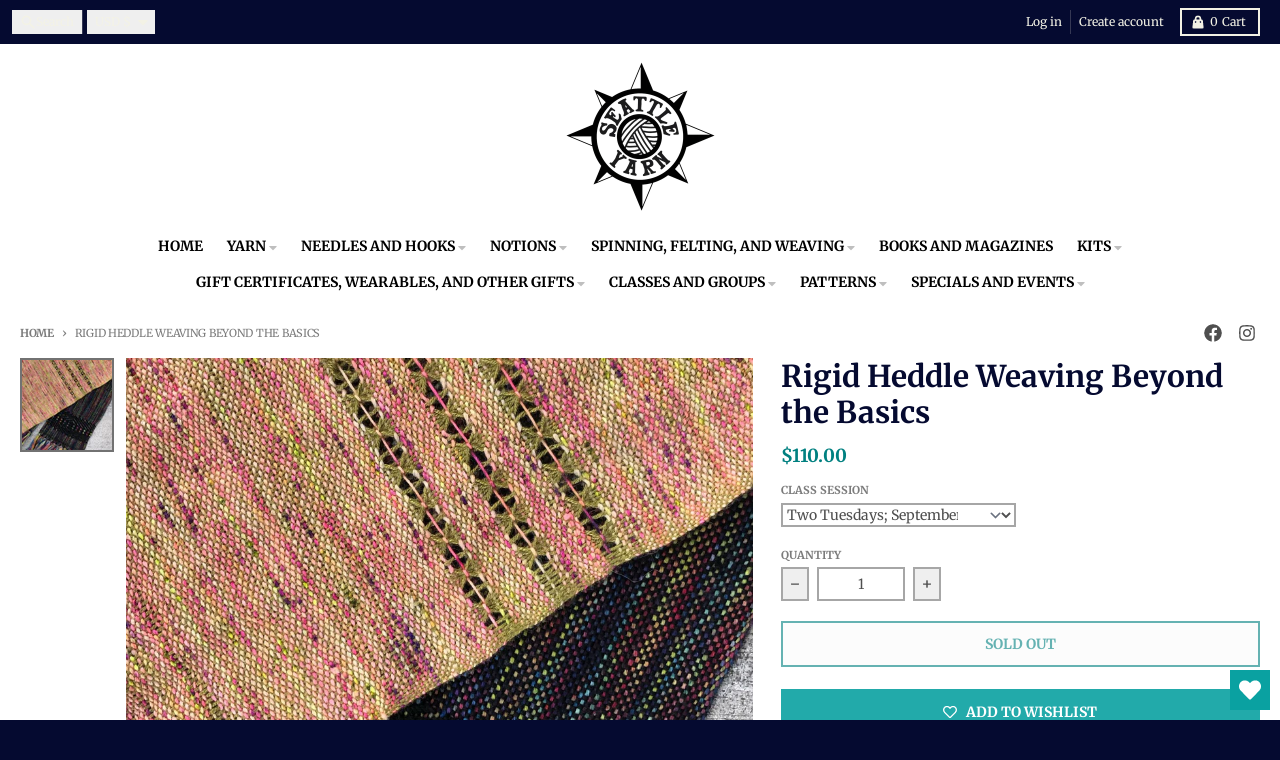

--- FILE ---
content_type: text/html; charset=utf-8
request_url: https://seattleyarn.com/products/rigid-heddle-weaving-beyond-the-basics
body_size: 43585
content:
<!doctype html>
<html class="no-js"
  lang="en"
  dir="ltr"
  
>
  <head>
    <meta charset="utf-8">
    <meta http-equiv="X-UA-Compatible" content="IE=edge">
    <meta name="viewport" content="width=device-width,initial-scale=1">
    <meta name="theme-color" content="#008080">
    <link rel="canonical" href="https://seattleyarn.com/products/rigid-heddle-weaving-beyond-the-basics"><link rel="preconnect" href="https://fonts.shopifycdn.com" crossorigin><script async crossorigin fetchpriority="high" src="/cdn/shopifycloud/importmap-polyfill/es-modules-shim.2.4.0.js"></script>
<script type="importmap">
{
  "imports": {
    "components/cart-agreement": "//seattleyarn.com/cdn/shop/t/10/assets/cart-agreement.js?v=2858882628390291301751147901",
    "components/cart-items": "//seattleyarn.com/cdn/shop/t/10/assets/cart-items.js?v=92724733266822398551751147902",
    "components/cart-note": "//seattleyarn.com/cdn/shop/t/10/assets/cart-note.js?v=95310824290391213891751147901",
    "components/cart-notification": "//seattleyarn.com/cdn/shop/t/10/assets/cart-notification.js?v=12044990686471908041751147901",
    "components/cart-remove-button": "//seattleyarn.com/cdn/shop/t/10/assets/cart-remove-button.js?v=23785376165885215641751147901",
    "components/collection-drawer": "//seattleyarn.com/cdn/shop/t/10/assets/collection-drawer.js?v=40564379858355380991751147901",
    "components/collection-slider-component": "//seattleyarn.com/cdn/shop/t/10/assets/collection-slider-component.js?v=38373057864927748711751147901",
    "components/collection-sort": "//seattleyarn.com/cdn/shop/t/10/assets/collection-sort.js?v=152851361272730628331751147902",
    "components/disclosure-form": "//seattleyarn.com/cdn/shop/t/10/assets/disclosure-form.js?v=112701864687593093371751147901",
    "components/disclosure-item": "//seattleyarn.com/cdn/shop/t/10/assets/disclosure-item.js?v=142522642314906250751751147901",
    "components/disclosure-menu": "//seattleyarn.com/cdn/shop/t/10/assets/disclosure-menu.js?v=118131813480392717351751147901",
    "components/filter-button": "//seattleyarn.com/cdn/shop/t/10/assets/filter-button.js?v=4011960302951008551751147901",
    "components/filter-remove": "//seattleyarn.com/cdn/shop/t/10/assets/filter-remove.js?v=92089437190687240471751147902",
    "components/gift-card-recipient": "//seattleyarn.com/cdn/shop/t/10/assets/gift-card-recipient.js?v=35430722468549382391751147901",
    "components/header-section": "//seattleyarn.com/cdn/shop/t/10/assets/header-section.js?v=110447127728433559241751147901",
    "components/header-top-section": "//seattleyarn.com/cdn/shop/t/10/assets/header-top-section.js?v=48729478558050014741751147902",
    "components/looks-item": "//seattleyarn.com/cdn/shop/t/10/assets/looks-item.js?v=26918120689698131751751147901",
    "components/map-object": "//seattleyarn.com/cdn/shop/t/10/assets/map-object.js?v=135586813141825047571751147902",
    "components/media-slideshow": "//seattleyarn.com/cdn/shop/t/10/assets/media-slideshow.js?v=174506362282798429261751147901",
    "components/modal-predictive-search": "//seattleyarn.com/cdn/shop/t/10/assets/modal-predictive-search.js?v=34559312376726628231751147901",
    "components/password-modal": "//seattleyarn.com/cdn/shop/t/10/assets/password-modal.js?v=3540315291419679341751147901",
    "components/pickup-availability": "//seattleyarn.com/cdn/shop/t/10/assets/pickup-availability.js?v=40352678091114229171751147902",
    "components/pickup-availability-drawer": "//seattleyarn.com/cdn/shop/t/10/assets/pickup-availability-drawer.js?v=156906576355901780311751147902",
    "components/popup-modal": "//seattleyarn.com/cdn/shop/t/10/assets/popup-modal.js?v=101577933603455078221751147901",
    "components/predictive-search": "//seattleyarn.com/cdn/shop/t/10/assets/predictive-search.js?v=149279219371924977981751147901",
    "components/product-card": "//seattleyarn.com/cdn/shop/t/10/assets/product-card.js?v=3590946611185510811751147901",
    "components/product-details-modal": "//seattleyarn.com/cdn/shop/t/10/assets/product-details-modal.js?v=49244414836865921341751147901",
    "components/product-form": "//seattleyarn.com/cdn/shop/t/10/assets/product-form.js?v=50308066474334482821751147901",
    "components/product-model": "//seattleyarn.com/cdn/shop/t/10/assets/product-model.js?v=141750140143149600281751147901",
    "components/product-recommendations": "//seattleyarn.com/cdn/shop/t/10/assets/product-recommendations.js?v=180536028877256204621751147901",
    "components/promo-section": "//seattleyarn.com/cdn/shop/t/10/assets/promo-section.js?v=6844540765945065151751147901",
    "components/quantity-select": "//seattleyarn.com/cdn/shop/t/10/assets/quantity-select.js?v=17952230826246186651751147901",
    "components/slideshow-component": "//seattleyarn.com/cdn/shop/t/10/assets/slideshow-component.js?v=160150954975578609091751147901",
    "components/swatch-radios": "//seattleyarn.com/cdn/shop/t/10/assets/swatch-radios.js?v=135894832401389106081751147901",
    "components/testimonials-component": "//seattleyarn.com/cdn/shop/t/10/assets/testimonials-component.js?v=3972962289584583571751147901",
    "components/variant-radios": "//seattleyarn.com/cdn/shop/t/10/assets/variant-radios.js?v=17859053405788981041751147901",
    "components/variant-selects": "//seattleyarn.com/cdn/shop/t/10/assets/variant-selects.js?v=5480191208699898401751147901",
    "components/video-background": "//seattleyarn.com/cdn/shop/t/10/assets/video-background.js?v=12301135160131509811751147901",
    "components/video-background-object": "//seattleyarn.com/cdn/shop/t/10/assets/video-background-object.js?v=16347035729279509881751147902",
    "components/video-object": "//seattleyarn.com/cdn/shop/t/10/assets/video-object.js?v=179894101922622121691751147902",
    "general/customers": "//seattleyarn.com/cdn/shop/t/10/assets/customers.js?v=104393901679221634451751147901",
    "general/main": "//seattleyarn.com/cdn/shop/t/10/assets/main.js?v=92153878624244388461751147901",
    "helpers/customer-address": "//seattleyarn.com/cdn/shop/t/10/assets/customer-address.js?v=42099223200601407911751147902",
    "helpers/shopify-common": "//seattleyarn.com/cdn/shop/t/10/assets/shopify-common.js?v=79580595375328812771751147901",
    "main/modulepreload-polyfill": "//seattleyarn.com/cdn/shop/t/10/assets/modulepreload-polyfill.js?v=132251276563823521491751147902",
    "vendors/focus-trap.esm": "//seattleyarn.com/cdn/shop/t/10/assets/focus-trap.esm.js?v=61390960104881500551751147902",
    "vendors/index.es": "//seattleyarn.com/cdn/shop/t/10/assets/index.es.js?v=118362758773620614641751147901",
    "vendors/index.esm": "//seattleyarn.com/cdn/shop/t/10/assets/index.esm.js?v=64943914053022254241751147901",
    "vendors/js.cookie": "//seattleyarn.com/cdn/shop/t/10/assets/js.cookie.js?v=10888410624023819241751147901",
    "vendors/splide.esm": "//seattleyarn.com/cdn/shop/t/10/assets/splide.esm.js?v=145379555060010296531751147902",
    "vendors/vidim": "//seattleyarn.com/cdn/shop/t/10/assets/vidim.js?v=51705644398922344031751147901"
  }
}
</script><script>
  window.theme = {
    shopUrl: 'https://seattleyarn.com',
    routes: {
      root_url: '/',
      account_url: '/account',
      account_login_url: '/account/login',
      account_logout_url: '/account/logout',
      account_recover_url: '/account/recover',
      account_register_url: '/account/register',
      account_addresses_url: '/account/addresses',
      collections_url: '/collections',
      all_products_collection_url: '/collections/all',
      search_url: '/search',
      cart_url: '/cart',
      cart_update_url: '/cart/update',
      cart_add_url: '/cart/add',
      cart_change_url: '/cart/change',
      cart_clear_url: '/cart/clear',
      product_recommendations_url: '/recommendations/products',
      predictive_search_url: '/search/suggest'
    },
    info: { name: 'District' },
    strings: {
      addToCart: `Add to cart`,
      preOrder: `Pre-Order`,
      soldOut: `Sold out`,
      unavailable: `Unavailable`,
      addressError: `Error looking up that address`,
      addressNoResults: `No results for that address`,
      addressQueryLimit: `You have exceeded the Google API usage limit. Consider upgrading to a <a href="https://developers.google.com/maps/premium/usage-limits">Premium Plan</a>.`,
      authError: `There was a problem authenticating your Google Maps account.`,
      unitPrice: `Unit price`,
      unitPriceSeparator: `per`,
      previous: `Previous slide`,
      next: `Next slide`,
    },
    cartStrings: {
      error: `There was an error while updating your cart. Please try again.`,
      quantityError: `You can only add [quantity] of this item to your cart.`,
    },
    accessiblityStrings: {
      giftCardRecipientExpanded: `Gift card recipient form expanded`,
      giftCardRecipientCollapsed: `Gift card recipient form collapsed`,
    },
    pageType: `product`,
    customer: false,
    moneyFormat: "${{amount}}",
    ajaxCartEnable: true,
    cartData: {"note":null,"attributes":{},"original_total_price":0,"total_price":0,"total_discount":0,"total_weight":0.0,"item_count":0,"items":[],"requires_shipping":false,"currency":"USD","items_subtotal_price":0,"cart_level_discount_applications":[],"checkout_charge_amount":0},
    mobileBreakpoint: 768,
    packages: [],
    market: "us",
  };
  // Publish / Subscribe
  const PUB_SUB_EVENTS = {
    cartUpdate: 'cart-update',
    quantityUpdate: 'quantity-update',
    variantChange: 'variant-change',
    cartError: 'cart-error',
    sectionRefreshed: 'section-refreshed',
  };
  const SECTION_REFRESHED_RESOURCE_TYPE = {
    product: 'product'
  }
  let subscribers = {};

  function subscribe(eventName, callback) {
    if (subscribers[eventName] === undefined) {
      subscribers[eventName] = [];
    }

    subscribers[eventName] = [...subscribers[eventName], callback];

    return function unsubscribe() {
      subscribers[eventName] = subscribers[eventName].filter((cb) => {
        return cb !== callback;
      });
    };
  }

  function publish(eventName, data) {
    if (subscribers[eventName]) {
      subscribers[eventName].forEach((callback) => {
        callback(data);
      });
    }
  }
  document.documentElement.className = document.documentElement.className.replace('no-js', 'js');
</script>


  <script src="//seattleyarn.com/cdn/shop/t/10/assets/main.js?v=92153878624244388461751147901" type="module" crossorigin="anonymous"></script>
  <link rel="modulepreload" href="//seattleyarn.com/cdn/shop/t/10/assets/modulepreload-polyfill.js?v=132251276563823521491751147902" crossorigin="anonymous">

<link rel="apple-touch-icon" sizes="180x180" href="//seattleyarn.com/cdn/shop/files/Seattle_Yarn_logo_simplified_transparency.png?crop=center&height=180&v=1632621177&width=180">
      <link rel="icon" type="image/png" href="//seattleyarn.com/cdn/shop/files/Seattle_Yarn_logo_simplified_transparency.png?crop=center&height=32&v=1632621177&width=32"><title>Rigid Heddle Weaving Beyond the Basics</title><meta name="description" content="***This class will be held inside. Masks will be required. Thank you!*** Have you taken our Weaving Basics class? Ready go beyond the basics? This class is dedicated to learning all sorts of fun, new stitches using a rigid heddle loom (sounds magical, right?). We&#39;ll be using our new skills to create a woven sampler wal"><meta property="og:site_name" content="Seattle Yarn">
<meta property="og:url" content="https://seattleyarn.com/products/rigid-heddle-weaving-beyond-the-basics">
<meta property="og:title" content="Rigid Heddle Weaving Beyond the Basics">
<meta property="og:type" content="product">
<meta property="og:description" content="***This class will be held inside. Masks will be required. Thank you!*** Have you taken our Weaving Basics class? Ready go beyond the basics? This class is dedicated to learning all sorts of fun, new stitches using a rigid heddle loom (sounds magical, right?). We&#39;ll be using our new skills to create a woven sampler wal"><meta property="og:image" content="http://seattleyarn.com/cdn/shop/products/s747938947739944639_p726_i1_w1292.jpg?v=1634544069">
  <meta property="og:image:secure_url" content="https://seattleyarn.com/cdn/shop/products/s747938947739944639_p726_i1_w1292.jpg?v=1634544069">
  <meta property="og:image:width" content="1292">
  <meta property="og:image:height" content="1292"><meta property="og:price:amount" content="110.00">
  <meta property="og:price:currency" content="USD"><meta name="twitter:card" content="summary_large_image">
<meta name="twitter:title" content="Rigid Heddle Weaving Beyond the Basics">
<meta name="twitter:description" content="***This class will be held inside. Masks will be required. Thank you!*** Have you taken our Weaving Basics class? Ready go beyond the basics? This class is dedicated to learning all sorts of fun, new stitches using a rigid heddle loom (sounds magical, right?). We&#39;ll be using our new skills to create a woven sampler wal">
<script>window.performance && window.performance.mark && window.performance.mark('shopify.content_for_header.start');</script><meta name="facebook-domain-verification" content="359jxvry1skj3r1heyc0akubx4t99r">
<meta name="facebook-domain-verification" content="foqtxv48wtz9xj41p1ukz2ogpdcnf8">
<meta id="shopify-digital-wallet" name="shopify-digital-wallet" content="/57654182088/digital_wallets/dialog">
<meta name="shopify-checkout-api-token" content="eaf81631fa3acc020be0ffa690ad7ba1">
<meta id="in-context-paypal-metadata" data-shop-id="57654182088" data-venmo-supported="false" data-environment="production" data-locale="en_US" data-paypal-v4="true" data-currency="USD">
<link rel="alternate" type="application/json+oembed" href="https://seattleyarn.com/products/rigid-heddle-weaving-beyond-the-basics.oembed">
<script async="async" src="/checkouts/internal/preloads.js?locale=en-US"></script>
<link rel="preconnect" href="https://shop.app" crossorigin="anonymous">
<script async="async" src="https://shop.app/checkouts/internal/preloads.js?locale=en-US&shop_id=57654182088" crossorigin="anonymous"></script>
<script id="apple-pay-shop-capabilities" type="application/json">{"shopId":57654182088,"countryCode":"US","currencyCode":"USD","merchantCapabilities":["supports3DS"],"merchantId":"gid:\/\/shopify\/Shop\/57654182088","merchantName":"Seattle Yarn","requiredBillingContactFields":["postalAddress","email","phone"],"requiredShippingContactFields":["postalAddress","email","phone"],"shippingType":"shipping","supportedNetworks":["visa","masterCard","amex","discover","elo","jcb"],"total":{"type":"pending","label":"Seattle Yarn","amount":"1.00"},"shopifyPaymentsEnabled":true,"supportsSubscriptions":true}</script>
<script id="shopify-features" type="application/json">{"accessToken":"eaf81631fa3acc020be0ffa690ad7ba1","betas":["rich-media-storefront-analytics"],"domain":"seattleyarn.com","predictiveSearch":true,"shopId":57654182088,"locale":"en"}</script>
<script>var Shopify = Shopify || {};
Shopify.shop = "seattle-yarn.myshopify.com";
Shopify.locale = "en";
Shopify.currency = {"active":"USD","rate":"1.0"};
Shopify.country = "US";
Shopify.theme = {"name":"Updated copy of Updated District (New Version 0...","id":142079688904,"schema_name":"District","schema_version":"6.0.0","theme_store_id":735,"role":"main"};
Shopify.theme.handle = "null";
Shopify.theme.style = {"id":null,"handle":null};
Shopify.cdnHost = "seattleyarn.com/cdn";
Shopify.routes = Shopify.routes || {};
Shopify.routes.root = "/";</script>
<script type="module">!function(o){(o.Shopify=o.Shopify||{}).modules=!0}(window);</script>
<script>!function(o){function n(){var o=[];function n(){o.push(Array.prototype.slice.apply(arguments))}return n.q=o,n}var t=o.Shopify=o.Shopify||{};t.loadFeatures=n(),t.autoloadFeatures=n()}(window);</script>
<script>
  window.ShopifyPay = window.ShopifyPay || {};
  window.ShopifyPay.apiHost = "shop.app\/pay";
  window.ShopifyPay.redirectState = null;
</script>
<script id="shop-js-analytics" type="application/json">{"pageType":"product"}</script>
<script defer="defer" async type="module" src="//seattleyarn.com/cdn/shopifycloud/shop-js/modules/v2/client.init-shop-cart-sync_BT-GjEfc.en.esm.js"></script>
<script defer="defer" async type="module" src="//seattleyarn.com/cdn/shopifycloud/shop-js/modules/v2/chunk.common_D58fp_Oc.esm.js"></script>
<script defer="defer" async type="module" src="//seattleyarn.com/cdn/shopifycloud/shop-js/modules/v2/chunk.modal_xMitdFEc.esm.js"></script>
<script type="module">
  await import("//seattleyarn.com/cdn/shopifycloud/shop-js/modules/v2/client.init-shop-cart-sync_BT-GjEfc.en.esm.js");
await import("//seattleyarn.com/cdn/shopifycloud/shop-js/modules/v2/chunk.common_D58fp_Oc.esm.js");
await import("//seattleyarn.com/cdn/shopifycloud/shop-js/modules/v2/chunk.modal_xMitdFEc.esm.js");

  window.Shopify.SignInWithShop?.initShopCartSync?.({"fedCMEnabled":true,"windoidEnabled":true});

</script>
<script>
  window.Shopify = window.Shopify || {};
  if (!window.Shopify.featureAssets) window.Shopify.featureAssets = {};
  window.Shopify.featureAssets['shop-js'] = {"shop-cart-sync":["modules/v2/client.shop-cart-sync_DZOKe7Ll.en.esm.js","modules/v2/chunk.common_D58fp_Oc.esm.js","modules/v2/chunk.modal_xMitdFEc.esm.js"],"init-fed-cm":["modules/v2/client.init-fed-cm_B6oLuCjv.en.esm.js","modules/v2/chunk.common_D58fp_Oc.esm.js","modules/v2/chunk.modal_xMitdFEc.esm.js"],"shop-cash-offers":["modules/v2/client.shop-cash-offers_D2sdYoxE.en.esm.js","modules/v2/chunk.common_D58fp_Oc.esm.js","modules/v2/chunk.modal_xMitdFEc.esm.js"],"shop-login-button":["modules/v2/client.shop-login-button_QeVjl5Y3.en.esm.js","modules/v2/chunk.common_D58fp_Oc.esm.js","modules/v2/chunk.modal_xMitdFEc.esm.js"],"pay-button":["modules/v2/client.pay-button_DXTOsIq6.en.esm.js","modules/v2/chunk.common_D58fp_Oc.esm.js","modules/v2/chunk.modal_xMitdFEc.esm.js"],"shop-button":["modules/v2/client.shop-button_DQZHx9pm.en.esm.js","modules/v2/chunk.common_D58fp_Oc.esm.js","modules/v2/chunk.modal_xMitdFEc.esm.js"],"avatar":["modules/v2/client.avatar_BTnouDA3.en.esm.js"],"init-windoid":["modules/v2/client.init-windoid_CR1B-cfM.en.esm.js","modules/v2/chunk.common_D58fp_Oc.esm.js","modules/v2/chunk.modal_xMitdFEc.esm.js"],"init-shop-for-new-customer-accounts":["modules/v2/client.init-shop-for-new-customer-accounts_C_vY_xzh.en.esm.js","modules/v2/client.shop-login-button_QeVjl5Y3.en.esm.js","modules/v2/chunk.common_D58fp_Oc.esm.js","modules/v2/chunk.modal_xMitdFEc.esm.js"],"init-shop-email-lookup-coordinator":["modules/v2/client.init-shop-email-lookup-coordinator_BI7n9ZSv.en.esm.js","modules/v2/chunk.common_D58fp_Oc.esm.js","modules/v2/chunk.modal_xMitdFEc.esm.js"],"init-shop-cart-sync":["modules/v2/client.init-shop-cart-sync_BT-GjEfc.en.esm.js","modules/v2/chunk.common_D58fp_Oc.esm.js","modules/v2/chunk.modal_xMitdFEc.esm.js"],"shop-toast-manager":["modules/v2/client.shop-toast-manager_DiYdP3xc.en.esm.js","modules/v2/chunk.common_D58fp_Oc.esm.js","modules/v2/chunk.modal_xMitdFEc.esm.js"],"init-customer-accounts":["modules/v2/client.init-customer-accounts_D9ZNqS-Q.en.esm.js","modules/v2/client.shop-login-button_QeVjl5Y3.en.esm.js","modules/v2/chunk.common_D58fp_Oc.esm.js","modules/v2/chunk.modal_xMitdFEc.esm.js"],"init-customer-accounts-sign-up":["modules/v2/client.init-customer-accounts-sign-up_iGw4briv.en.esm.js","modules/v2/client.shop-login-button_QeVjl5Y3.en.esm.js","modules/v2/chunk.common_D58fp_Oc.esm.js","modules/v2/chunk.modal_xMitdFEc.esm.js"],"shop-follow-button":["modules/v2/client.shop-follow-button_CqMgW2wH.en.esm.js","modules/v2/chunk.common_D58fp_Oc.esm.js","modules/v2/chunk.modal_xMitdFEc.esm.js"],"checkout-modal":["modules/v2/client.checkout-modal_xHeaAweL.en.esm.js","modules/v2/chunk.common_D58fp_Oc.esm.js","modules/v2/chunk.modal_xMitdFEc.esm.js"],"shop-login":["modules/v2/client.shop-login_D91U-Q7h.en.esm.js","modules/v2/chunk.common_D58fp_Oc.esm.js","modules/v2/chunk.modal_xMitdFEc.esm.js"],"lead-capture":["modules/v2/client.lead-capture_BJmE1dJe.en.esm.js","modules/v2/chunk.common_D58fp_Oc.esm.js","modules/v2/chunk.modal_xMitdFEc.esm.js"],"payment-terms":["modules/v2/client.payment-terms_Ci9AEqFq.en.esm.js","modules/v2/chunk.common_D58fp_Oc.esm.js","modules/v2/chunk.modal_xMitdFEc.esm.js"]};
</script>
<script>(function() {
  var isLoaded = false;
  function asyncLoad() {
    if (isLoaded) return;
    isLoaded = true;
    var urls = ["https:\/\/wishlisthero-assets.revampco.com\/store-front\/bundle2.js?shop=seattle-yarn.myshopify.com"];
    for (var i = 0; i < urls.length; i++) {
      var s = document.createElement('script');
      s.type = 'text/javascript';
      s.async = true;
      s.src = urls[i];
      var x = document.getElementsByTagName('script')[0];
      x.parentNode.insertBefore(s, x);
    }
  };
  if(window.attachEvent) {
    window.attachEvent('onload', asyncLoad);
  } else {
    window.addEventListener('load', asyncLoad, false);
  }
})();</script>
<script id="__st">var __st={"a":57654182088,"offset":-28800,"reqid":"8b889228-5f48-461c-b914-33d78f985a91-1769131716","pageurl":"seattleyarn.com\/products\/rigid-heddle-weaving-beyond-the-basics","u":"7fb77356faa2","p":"product","rtyp":"product","rid":7105791295688};</script>
<script>window.ShopifyPaypalV4VisibilityTracking = true;</script>
<script id="captcha-bootstrap">!function(){'use strict';const t='contact',e='account',n='new_comment',o=[[t,t],['blogs',n],['comments',n],[t,'customer']],c=[[e,'customer_login'],[e,'guest_login'],[e,'recover_customer_password'],[e,'create_customer']],r=t=>t.map((([t,e])=>`form[action*='/${t}']:not([data-nocaptcha='true']) input[name='form_type'][value='${e}']`)).join(','),a=t=>()=>t?[...document.querySelectorAll(t)].map((t=>t.form)):[];function s(){const t=[...o],e=r(t);return a(e)}const i='password',u='form_key',d=['recaptcha-v3-token','g-recaptcha-response','h-captcha-response',i],f=()=>{try{return window.sessionStorage}catch{return}},m='__shopify_v',_=t=>t.elements[u];function p(t,e,n=!1){try{const o=window.sessionStorage,c=JSON.parse(o.getItem(e)),{data:r}=function(t){const{data:e,action:n}=t;return t[m]||n?{data:e,action:n}:{data:t,action:n}}(c);for(const[e,n]of Object.entries(r))t.elements[e]&&(t.elements[e].value=n);n&&o.removeItem(e)}catch(o){console.error('form repopulation failed',{error:o})}}const l='form_type',E='cptcha';function T(t){t.dataset[E]=!0}const w=window,h=w.document,L='Shopify',v='ce_forms',y='captcha';let A=!1;((t,e)=>{const n=(g='f06e6c50-85a8-45c8-87d0-21a2b65856fe',I='https://cdn.shopify.com/shopifycloud/storefront-forms-hcaptcha/ce_storefront_forms_captcha_hcaptcha.v1.5.2.iife.js',D={infoText:'Protected by hCaptcha',privacyText:'Privacy',termsText:'Terms'},(t,e,n)=>{const o=w[L][v],c=o.bindForm;if(c)return c(t,g,e,D).then(n);var r;o.q.push([[t,g,e,D],n]),r=I,A||(h.body.append(Object.assign(h.createElement('script'),{id:'captcha-provider',async:!0,src:r})),A=!0)});var g,I,D;w[L]=w[L]||{},w[L][v]=w[L][v]||{},w[L][v].q=[],w[L][y]=w[L][y]||{},w[L][y].protect=function(t,e){n(t,void 0,e),T(t)},Object.freeze(w[L][y]),function(t,e,n,w,h,L){const[v,y,A,g]=function(t,e,n){const i=e?o:[],u=t?c:[],d=[...i,...u],f=r(d),m=r(i),_=r(d.filter((([t,e])=>n.includes(e))));return[a(f),a(m),a(_),s()]}(w,h,L),I=t=>{const e=t.target;return e instanceof HTMLFormElement?e:e&&e.form},D=t=>v().includes(t);t.addEventListener('submit',(t=>{const e=I(t);if(!e)return;const n=D(e)&&!e.dataset.hcaptchaBound&&!e.dataset.recaptchaBound,o=_(e),c=g().includes(e)&&(!o||!o.value);(n||c)&&t.preventDefault(),c&&!n&&(function(t){try{if(!f())return;!function(t){const e=f();if(!e)return;const n=_(t);if(!n)return;const o=n.value;o&&e.removeItem(o)}(t);const e=Array.from(Array(32),(()=>Math.random().toString(36)[2])).join('');!function(t,e){_(t)||t.append(Object.assign(document.createElement('input'),{type:'hidden',name:u})),t.elements[u].value=e}(t,e),function(t,e){const n=f();if(!n)return;const o=[...t.querySelectorAll(`input[type='${i}']`)].map((({name:t})=>t)),c=[...d,...o],r={};for(const[a,s]of new FormData(t).entries())c.includes(a)||(r[a]=s);n.setItem(e,JSON.stringify({[m]:1,action:t.action,data:r}))}(t,e)}catch(e){console.error('failed to persist form',e)}}(e),e.submit())}));const S=(t,e)=>{t&&!t.dataset[E]&&(n(t,e.some((e=>e===t))),T(t))};for(const o of['focusin','change'])t.addEventListener(o,(t=>{const e=I(t);D(e)&&S(e,y())}));const B=e.get('form_key'),M=e.get(l),P=B&&M;t.addEventListener('DOMContentLoaded',(()=>{const t=y();if(P)for(const e of t)e.elements[l].value===M&&p(e,B);[...new Set([...A(),...v().filter((t=>'true'===t.dataset.shopifyCaptcha))])].forEach((e=>S(e,t)))}))}(h,new URLSearchParams(w.location.search),n,t,e,['guest_login'])})(!0,!0)}();</script>
<script integrity="sha256-4kQ18oKyAcykRKYeNunJcIwy7WH5gtpwJnB7kiuLZ1E=" data-source-attribution="shopify.loadfeatures" defer="defer" src="//seattleyarn.com/cdn/shopifycloud/storefront/assets/storefront/load_feature-a0a9edcb.js" crossorigin="anonymous"></script>
<script crossorigin="anonymous" defer="defer" src="//seattleyarn.com/cdn/shopifycloud/storefront/assets/shopify_pay/storefront-65b4c6d7.js?v=20250812"></script>
<script data-source-attribution="shopify.dynamic_checkout.dynamic.init">var Shopify=Shopify||{};Shopify.PaymentButton=Shopify.PaymentButton||{isStorefrontPortableWallets:!0,init:function(){window.Shopify.PaymentButton.init=function(){};var t=document.createElement("script");t.src="https://seattleyarn.com/cdn/shopifycloud/portable-wallets/latest/portable-wallets.en.js",t.type="module",document.head.appendChild(t)}};
</script>
<script data-source-attribution="shopify.dynamic_checkout.buyer_consent">
  function portableWalletsHideBuyerConsent(e){var t=document.getElementById("shopify-buyer-consent"),n=document.getElementById("shopify-subscription-policy-button");t&&n&&(t.classList.add("hidden"),t.setAttribute("aria-hidden","true"),n.removeEventListener("click",e))}function portableWalletsShowBuyerConsent(e){var t=document.getElementById("shopify-buyer-consent"),n=document.getElementById("shopify-subscription-policy-button");t&&n&&(t.classList.remove("hidden"),t.removeAttribute("aria-hidden"),n.addEventListener("click",e))}window.Shopify?.PaymentButton&&(window.Shopify.PaymentButton.hideBuyerConsent=portableWalletsHideBuyerConsent,window.Shopify.PaymentButton.showBuyerConsent=portableWalletsShowBuyerConsent);
</script>
<script>
  function portableWalletsCleanup(e){e&&e.src&&console.error("Failed to load portable wallets script "+e.src);var t=document.querySelectorAll("shopify-accelerated-checkout .shopify-payment-button__skeleton, shopify-accelerated-checkout-cart .wallet-cart-button__skeleton"),e=document.getElementById("shopify-buyer-consent");for(let e=0;e<t.length;e++)t[e].remove();e&&e.remove()}function portableWalletsNotLoadedAsModule(e){e instanceof ErrorEvent&&"string"==typeof e.message&&e.message.includes("import.meta")&&"string"==typeof e.filename&&e.filename.includes("portable-wallets")&&(window.removeEventListener("error",portableWalletsNotLoadedAsModule),window.Shopify.PaymentButton.failedToLoad=e,"loading"===document.readyState?document.addEventListener("DOMContentLoaded",window.Shopify.PaymentButton.init):window.Shopify.PaymentButton.init())}window.addEventListener("error",portableWalletsNotLoadedAsModule);
</script>

<script type="module" src="https://seattleyarn.com/cdn/shopifycloud/portable-wallets/latest/portable-wallets.en.js" onError="portableWalletsCleanup(this)" crossorigin="anonymous"></script>
<script nomodule>
  document.addEventListener("DOMContentLoaded", portableWalletsCleanup);
</script>

<link id="shopify-accelerated-checkout-styles" rel="stylesheet" media="screen" href="https://seattleyarn.com/cdn/shopifycloud/portable-wallets/latest/accelerated-checkout-backwards-compat.css" crossorigin="anonymous">
<style id="shopify-accelerated-checkout-cart">
        #shopify-buyer-consent {
  margin-top: 1em;
  display: inline-block;
  width: 100%;
}

#shopify-buyer-consent.hidden {
  display: none;
}

#shopify-subscription-policy-button {
  background: none;
  border: none;
  padding: 0;
  text-decoration: underline;
  font-size: inherit;
  cursor: pointer;
}

#shopify-subscription-policy-button::before {
  box-shadow: none;
}

      </style>

<script>window.performance && window.performance.mark && window.performance.mark('shopify.content_for_header.end');</script>
<style data-shopify>
@font-face {
  font-family: Merriweather;
  font-weight: 400;
  font-style: normal;
  font-display: swap;
  src: url("//seattleyarn.com/cdn/fonts/merriweather/merriweather_n4.349a72bc63b970a8b7f00dc33f5bda2ec52f79cc.woff2") format("woff2"),
       url("//seattleyarn.com/cdn/fonts/merriweather/merriweather_n4.5a396c75a89c25b516c9d3cb026490795288d821.woff") format("woff");
}
@font-face {
  font-family: Merriweather;
  font-weight: 700;
  font-style: normal;
  font-display: swap;
  src: url("//seattleyarn.com/cdn/fonts/merriweather/merriweather_n7.19270b7a7a551caaabc4ca9d96160fde1ff78390.woff2") format("woff2"),
       url("//seattleyarn.com/cdn/fonts/merriweather/merriweather_n7.cd38b457ece1a89976a4da2d642ece091dc8235f.woff") format("woff");
}
@font-face {
  font-family: Merriweather;
  font-weight: 400;
  font-style: italic;
  font-display: swap;
  src: url("//seattleyarn.com/cdn/fonts/merriweather/merriweather_i4.f5b9cf70acd5cd4d838a0ca60bf8178b62cb1301.woff2") format("woff2"),
       url("//seattleyarn.com/cdn/fonts/merriweather/merriweather_i4.946cfa27ccfc2ba1850f3e8d4115a49e1be34578.woff") format("woff");
}
@font-face {
  font-family: Merriweather;
  font-weight: 700;
  font-style: italic;
  font-display: swap;
  src: url("//seattleyarn.com/cdn/fonts/merriweather/merriweather_i7.f0c0f7ed3a3954dab58b704b14a01616fb5b0c9b.woff2") format("woff2"),
       url("//seattleyarn.com/cdn/fonts/merriweather/merriweather_i7.0563ab59ca3ecf64e1fcde02f520f39dcec40efd.woff") format("woff");
}
@font-face {
  font-family: Merriweather;
  font-weight: 700;
  font-style: normal;
  font-display: swap;
  src: url("//seattleyarn.com/cdn/fonts/merriweather/merriweather_n7.19270b7a7a551caaabc4ca9d96160fde1ff78390.woff2") format("woff2"),
       url("//seattleyarn.com/cdn/fonts/merriweather/merriweather_n7.cd38b457ece1a89976a4da2d642ece091dc8235f.woff") format("woff");
}
@font-face {
  font-family: Merriweather;
  font-weight: 900;
  font-style: normal;
  font-display: swap;
  src: url("//seattleyarn.com/cdn/fonts/merriweather/merriweather_n9.d39b172ceda044827996922d8e2836d8e34e6e3d.woff2") format("woff2"),
       url("//seattleyarn.com/cdn/fonts/merriweather/merriweather_n9.9d9b0920285700810249f3cb1069f9a779117e89.woff") format("woff");
}
@font-face {
  font-family: Merriweather;
  font-weight: 400;
  font-style: normal;
  font-display: swap;
  src: url("//seattleyarn.com/cdn/fonts/merriweather/merriweather_n4.349a72bc63b970a8b7f00dc33f5bda2ec52f79cc.woff2") format("woff2"),
       url("//seattleyarn.com/cdn/fonts/merriweather/merriweather_n4.5a396c75a89c25b516c9d3cb026490795288d821.woff") format("woff");
}
@font-face {
  font-family: Merriweather;
  font-weight: 700;
  font-style: normal;
  font-display: swap;
  src: url("//seattleyarn.com/cdn/fonts/merriweather/merriweather_n7.19270b7a7a551caaabc4ca9d96160fde1ff78390.woff2") format("woff2"),
       url("//seattleyarn.com/cdn/fonts/merriweather/merriweather_n7.cd38b457ece1a89976a4da2d642ece091dc8235f.woff") format("woff");
}
:root {
    --base-font-size: 16px;
    --body-font-family: Merriweather, serif;
    --heading-font-family: Merriweather, serif;
    --navigation-font-family: Merriweather, serif;
    --body-style: normal;
    --body-weight: 400;
    --body-weight-bolder: 700;
    --heading-style: normal;
    --heading-weight: 700;
    --heading-weight-bolder: 900;
    --heading-capitalize: none;
    --navigation-style: normal;
    --navigation-weight: 400;
    --navigation-weight-bolder: 700;--primary-text-color: #4f4f4f;
    --primary-title-color: #050a30;
    --primary-accent-color: #008080;
    --primary-accent-color-80: rgba(0, 128, 128, 0.8);
    --primary-accent-text-color: #ffffff;
    --primary-background-color: #ffffff;
    --primary-background-color-75: rgba(255, 255, 255, 0.8);
    --primary-secondary-background-color: #f8f8f8;
    --primary-secondary-background-color-50: #fcfcfc;
    --primary-section-border-color: #ffffff;
    --primary-text-color-05: #f6f6f6;
    --primary-text-color-10: #ededed;
    --primary-text-color-20: #dcdcdc;
    --primary-text-color-30: #cacaca;
    --primary-text-color-40: #b9b9b9;
    --primary-text-color-50: #a7a7a7;
    --primary-text-color-60: #959595;
    --primary-text-color-70: #848484;
    --primary-text-color-80: #727272;
    --primary-text-color-90: #616161;
    --section-text-color: #4f4f4f;
    --section-text-color-75: rgba(79, 79, 79, 0.75);
    --section-text-color-50: rgba(79, 79, 79, 0.5);
    --section-title-color: #050a30;
    --section-accent-color: #008080;
    --section-accent-text-color: #ffffff;
    --section-accent-hover-color: #006667;
    --section-overlay-color: transparent;
    --section-overlay-hover-color: transparent;
    --section-background-color: #ffffff;
    --section-primary-border-color: #4f4f4f;
    --modal-background-color: #000000;--max-width-screen: 1280px;
    --max-width-header: 1280px;
    --spacing-section: 4rem;
    --spacing-section-half: 2rem;
    --spacing-rail: 1.25rem;
    --text-align-section: center;--swiper-theme-color: #008080;
    --duration-default: 200ms;
    --tw-ring-inset: ;
    --tw-blur: ;
    --tw-brightness: ;
    --tw-contrast: ;
    --tw-grayscale: ;
    --tw-hue-rotate: ;
    --tw-invert: ;
    --tw-saturate: ;
    --tw-sepia: ;
    --tw-drop-shadow: ;
    --tw-filter: var(--tw-blur) var(--tw-brightness) var(--tw-contrast) var(--tw-grayscale) var(--tw-hue-rotate) var(--tw-invert) var(--tw-saturate) var(--tw-sepia) var(--tw-drop-shadow);

    --shopify-accelerated-checkout-button-block-size: 46px;
    --shopify-accelerated-checkout-inline-alignment: end;
  }
</style>


  <link href="//seattleyarn.com/cdn/shop/t/10/assets/main-style.css?v=9698703392646408401751147901" rel="stylesheet" type="text/css" media="all" />


<link rel="preload" as="font" href="//seattleyarn.com/cdn/fonts/merriweather/merriweather_n4.349a72bc63b970a8b7f00dc33f5bda2ec52f79cc.woff2" type="font/woff2" crossorigin><link rel="preload" as="font" href="//seattleyarn.com/cdn/fonts/merriweather/merriweather_n7.19270b7a7a551caaabc4ca9d96160fde1ff78390.woff2" type="font/woff2" crossorigin><link rel="preload" as="font" href="//seattleyarn.com/cdn/fonts/merriweather/merriweather_n4.349a72bc63b970a8b7f00dc33f5bda2ec52f79cc.woff2" type="font/woff2" crossorigin>
  <!-- BEGIN app block: shopify://apps/wishlist-hero/blocks/app-embed/a9a5079b-59e8-47cb-b659-ecf1c60b9b72 -->


  <script type="application/json" id="WH-ProductJson-product-template">
    {"id":7105791295688,"title":"Rigid Heddle Weaving Beyond the Basics","handle":"rigid-heddle-weaving-beyond-the-basics","description":"\u003cp\u003e***This class will be held inside. Masks will be required. Thank you!***\u003c\/p\u003e\n\u003cp\u003eHave you taken our Weaving Basics class? Ready go beyond the basics? This class is dedicated to learning all sorts of fun, new stitches using a rigid heddle loom (sounds magical, right?). We'll be using our new skills to create a woven sampler wall hanging. So, break out the loom and get funky with novelty yarn, create delicate lace stitches, and more!\u003c\/p\u003e\n\u003cp\u003e\u003cspan\u003e\u003cstrong\u003ePrerequisite:\u003c\/strong\u003e Students must have completed Weaving Basics or similar class or have working knowledge of the basics of rigid heddle weaving. \u003c\/span\u003e\u003c\/p\u003e\n\u003cp\u003e\u003cspan\u003e\u003cmeta charset=\"utf-8\"\u003e \u003cstrong\u003eNote: You must have your own loom for this class. \u003c\/strong\u003eLooms and accessories (reeds, shuttles, etc) may be purchased at the shop. Please check early about any supplies you need, as inventory and supply-chain issues can affect availability.\u003c\/span\u003e\u003c\/p\u003e\n\u003cp\u003e\u003cspan\u003e\u003cstrong\u003e\u003cmeta charset=\"utf-8\"\u003eLooms *may* be available to rent for some sessions. Please contact us to inquire about a rental.\u003c\/strong\u003e\u003c\/span\u003e\u003c\/p\u003e\n\u003cp\u003eLooms must be warped prior to class - warping available for an additional fee. Contact us for details\/costs.\u003c\/p\u003e\n\u003cp\u003eClass fee does not include materials. Registered students \u003cspan\u003ereceive a 10% discount on yarn purchased for the class.\u003c\/span\u003e\u003c\/p\u003e\n\u003cp\u003ePlease note: Classes are non-refundable unless the class is cancelled or rescheduled. Please sign up for classes you know you can attend.\u003cbr\u003eWait lists are available for full classes. Please call us (206.935.2010) or send an email (\u003cmeta charset=\"utf-8\"\u003e\u003ca href=\"mailto:info@seattleyarn.com\" rel=\"noopener\" target=\"_blank\"\u003einfo@seattleyarn.com\u003c\/a\u003e) if you'd like to be added to a wait list.\u003c\/p\u003e\n\u003cp\u003e\u003cspan\u003eTo ensure that our classes remain accessible to as many students as possible, every class taught by Kasteyl, our weaving instructor, has a spot available on a sliding scale. If you'd like to take advantage of this program please call us at 206-935-2010 or email us at \u003c\/span\u003e\u003ca href=\"mailto:info@seattleyarn.com\" rel=\"noopener\" target=\"_blank\"\u003einfo@seattleyarn.com\u003c\/a\u003e\u003cspan\u003e to reserve your space.\u003c\/span\u003e\u003c\/p\u003e","published_at":"2024-08-16T13:21:23-07:00","created_at":"2021-10-18T00:58:06-07:00","vendor":"Seattle Sky Dyeworks","type":"Classes","tags":["classes"],"price":11000,"price_min":11000,"price_max":11000,"available":false,"price_varies":false,"compare_at_price":null,"compare_at_price_min":0,"compare_at_price_max":0,"compare_at_price_varies":false,"variants":[{"id":44692417773768,"title":"Two Tuesdays; September 9th \u0026 16th 5-7pm","option1":"Two Tuesdays; September 9th \u0026 16th 5-7pm","option2":null,"option3":null,"sku":"","requires_shipping":false,"taxable":true,"featured_image":null,"available":false,"name":"Rigid Heddle Weaving Beyond the Basics - Two Tuesdays; September 9th \u0026 16th 5-7pm","public_title":"Two Tuesdays; September 9th \u0026 16th 5-7pm","options":["Two Tuesdays; September 9th \u0026 16th 5-7pm"],"price":11000,"weight":0,"compare_at_price":null,"inventory_management":"shopify","barcode":"","requires_selling_plan":false,"selling_plan_allocations":[]}],"images":["\/\/seattleyarn.com\/cdn\/shop\/products\/s747938947739944639_p726_i1_w1292.jpg?v=1634544069"],"featured_image":"\/\/seattleyarn.com\/cdn\/shop\/products\/s747938947739944639_p726_i1_w1292.jpg?v=1634544069","options":["Class Session"],"media":[{"alt":null,"id":23636075249864,"position":1,"preview_image":{"aspect_ratio":1.0,"height":1292,"width":1292,"src":"\/\/seattleyarn.com\/cdn\/shop\/products\/s747938947739944639_p726_i1_w1292.jpg?v=1634544069"},"aspect_ratio":1.0,"height":1292,"media_type":"image","src":"\/\/seattleyarn.com\/cdn\/shop\/products\/s747938947739944639_p726_i1_w1292.jpg?v=1634544069","width":1292}],"requires_selling_plan":false,"selling_plan_groups":[],"content":"\u003cp\u003e***This class will be held inside. Masks will be required. Thank you!***\u003c\/p\u003e\n\u003cp\u003eHave you taken our Weaving Basics class? Ready go beyond the basics? This class is dedicated to learning all sorts of fun, new stitches using a rigid heddle loom (sounds magical, right?). We'll be using our new skills to create a woven sampler wall hanging. So, break out the loom and get funky with novelty yarn, create delicate lace stitches, and more!\u003c\/p\u003e\n\u003cp\u003e\u003cspan\u003e\u003cstrong\u003ePrerequisite:\u003c\/strong\u003e Students must have completed Weaving Basics or similar class or have working knowledge of the basics of rigid heddle weaving. \u003c\/span\u003e\u003c\/p\u003e\n\u003cp\u003e\u003cspan\u003e\u003cmeta charset=\"utf-8\"\u003e \u003cstrong\u003eNote: You must have your own loom for this class. \u003c\/strong\u003eLooms and accessories (reeds, shuttles, etc) may be purchased at the shop. Please check early about any supplies you need, as inventory and supply-chain issues can affect availability.\u003c\/span\u003e\u003c\/p\u003e\n\u003cp\u003e\u003cspan\u003e\u003cstrong\u003e\u003cmeta charset=\"utf-8\"\u003eLooms *may* be available to rent for some sessions. Please contact us to inquire about a rental.\u003c\/strong\u003e\u003c\/span\u003e\u003c\/p\u003e\n\u003cp\u003eLooms must be warped prior to class - warping available for an additional fee. Contact us for details\/costs.\u003c\/p\u003e\n\u003cp\u003eClass fee does not include materials. Registered students \u003cspan\u003ereceive a 10% discount on yarn purchased for the class.\u003c\/span\u003e\u003c\/p\u003e\n\u003cp\u003ePlease note: Classes are non-refundable unless the class is cancelled or rescheduled. Please sign up for classes you know you can attend.\u003cbr\u003eWait lists are available for full classes. Please call us (206.935.2010) or send an email (\u003cmeta charset=\"utf-8\"\u003e\u003ca href=\"mailto:info@seattleyarn.com\" rel=\"noopener\" target=\"_blank\"\u003einfo@seattleyarn.com\u003c\/a\u003e) if you'd like to be added to a wait list.\u003c\/p\u003e\n\u003cp\u003e\u003cspan\u003eTo ensure that our classes remain accessible to as many students as possible, every class taught by Kasteyl, our weaving instructor, has a spot available on a sliding scale. If you'd like to take advantage of this program please call us at 206-935-2010 or email us at \u003c\/span\u003e\u003ca href=\"mailto:info@seattleyarn.com\" rel=\"noopener\" target=\"_blank\"\u003einfo@seattleyarn.com\u003c\/a\u003e\u003cspan\u003e to reserve your space.\u003c\/span\u003e\u003c\/p\u003e"}
  </script>

<script type="text/javascript">
  
    window.wishlisthero_buttonProdPageClasses = [];
  
  
    window.wishlisthero_cartDotClasses = [];
  
</script>
<!-- BEGIN app snippet: extraStyles -->

<style>
  .wishlisthero-floating {
    position: absolute;
    top: 5px;
    z-index: 21;
    border-radius: 100%;
    width: fit-content;
    right: 5px;
    left: auto;
    &.wlh-left-btn {
      left: 5px !important;
      right: auto !important;
    }
    &.wlh-right-btn {
      right: 5px !important;
      left: auto !important;
    }
    
  }
  @media(min-width:1300px) {
    .product-item__link.product-item__image--margins .wishlisthero-floating, {
      
        left: 50% !important;
        margin-left: -295px;
      
    }
  }
  .MuiTypography-h1,.MuiTypography-h2,.MuiTypography-h3,.MuiTypography-h4,.MuiTypography-h5,.MuiTypography-h6,.MuiButton-root,.MuiCardHeader-title a {
    font-family: ,  !important;
  }
</style>






<!-- END app snippet -->
<!-- BEGIN app snippet: renderAssets -->

  <link rel="preload" href="https://cdn.shopify.com/extensions/019badc7-12fe-783e-9dfe-907190f91114/wishlist-hero-81/assets/default.css" as="style" onload="this.onload=null;this.rel='stylesheet'">
  <noscript><link href="//cdn.shopify.com/extensions/019badc7-12fe-783e-9dfe-907190f91114/wishlist-hero-81/assets/default.css" rel="stylesheet" type="text/css" media="all" /></noscript>
  <script defer src="https://cdn.shopify.com/extensions/019badc7-12fe-783e-9dfe-907190f91114/wishlist-hero-81/assets/default.js"></script>
<!-- END app snippet -->


<script type="text/javascript">
  try{
  
    var scr_bdl_path = "https://cdn.shopify.com/extensions/019badc7-12fe-783e-9dfe-907190f91114/wishlist-hero-81/assets/bundle2.js";
    window._wh_asset_path = scr_bdl_path.substring(0,scr_bdl_path.lastIndexOf("/")) + "/";
  

  }catch(e){ console.log(e)}
  try{

  
    window.WishListHero_setting = {"ButtonColor":"#0AA1A1","IconColor":"rgba(255, 255, 255, 1)","IconType":"Heart","ButtonTextBeforeAdding":"ADD TO WISHLIST","ButtonTextAfterAdding":"ADDED TO WISHLIST","AnimationAfterAddition":"None","ButtonTextAddToCart":"ADD TO CART","ButtonTextOutOfStock":"OUT OF STOCK","ButtonTextAddAllToCart":"ADD ALL TO CART","ButtonTextRemoveAllToCart":"REMOVE ALL FROM WISHLIST","AddedProductNotificationText":"Product added to wishlist successfully","AddedProductToCartNotificationText":"Product added to cart successfully","ViewCartLinkText":"View Cart","SharePopup_TitleText":"Share My wishlist","SharePopup_shareBtnText":"Share","SharePopup_shareHederText":"Share on Social Networks","SharePopup_shareCopyText":"Or copy Wishlist link to share","SharePopup_shareCancelBtnText":"cancel","SharePopup_shareCopyBtnText":"copy","SendEMailPopup_BtnText":"send email","SendEMailPopup_FromText":"From Name","SendEMailPopup_ToText":"To email","SendEMailPopup_BodyText":"Body","SendEMailPopup_SendBtnText":"send","SendEMailPopup_TitleText":"Send My Wislist via Email","AddProductMessageText":"Are you sure you want to add all items to cart ?","RemoveProductMessageText":"Are you sure you want to remove this item from your wishlist ?","RemoveAllProductMessageText":"Are you sure you want to remove all items from your wishlist ?","RemovedProductNotificationText":"Product removed from wishlist successfully","AddAllOutOfStockProductNotificationText":"There seems to have been an issue adding items to cart, please try again later","RemovePopupOkText":"ok","RemovePopup_HeaderText":"ARE YOU SURE?","ViewWishlistText":"View wishlist","EmptyWishlistText":"there are no items in this wishlist","BuyNowButtonText":"Buy Now","BuyNowButtonColor":"rgb(144, 86, 162)","BuyNowTextButtonColor":"rgb(255, 255, 255)","Wishlist_Title":"My Wishlist","WishlistHeaderTitleAlignment":"Left","WishlistProductImageSize":"Normal","PriceColor":"rgb(0, 122, 206)","HeaderFontSize":"30","PriceFontSize":"18","ProductNameFontSize":"16","LaunchPointType":"floating_point","DisplayWishlistAs":"popup_window","DisplayButtonAs":"button_with_icon","PopupSize":"md","HideAddToCartButton":false,"NoRedirectAfterAddToCart":false,"DisableGuestCustomer":false,"LoginPopupContent":"Please login to save your wishlist across devices.","LoginPopupLoginBtnText":"Login","LoginPopupContentFontSize":"20","NotificationPopupPosition":"right","WishlistButtonTextColor":"rgba(255, 255, 255, 1)","EnableRemoveFromWishlistAfterAddButtonText":"REMOVE FROM WISHLIST","_id":"62757edf6dc5c7047da47cba","EnableCollection":false,"EnableShare":true,"RemovePowerBy":false,"EnableFBPixel":false,"DisapleApp":false,"FloatPointPossition":"bottom_right","HeartStateToggle":true,"HeaderMenuItemsIndicator":true,"EnableRemoveFromWishlistAfterAdd":true,"Shop":"seattle-yarn.myshopify.com","shop":"seattle-yarn.myshopify.com","Status":"Active","Plan":"FREE"};
    if(typeof(window.WishListHero_setting_theme_override) != "undefined"){
                                                                                window.WishListHero_setting = {
                                                                                    ...window.WishListHero_setting,
                                                                                    ...window.WishListHero_setting_theme_override
                                                                                };
                                                                            }
                                                                            // Done

  

  }catch(e){ console.error('Error loading config',e); }
</script>


  <script src="https://cdn.shopify.com/extensions/019badc7-12fe-783e-9dfe-907190f91114/wishlist-hero-81/assets/bundle2.js" defer></script>



<script type="text/javascript">
  if (!window.__wishlistHeroArriveScriptLoaded) {
    window.__wishlistHeroArriveScriptLoaded = true;
    function wh_loadScript(scriptUrl) {
      const script = document.createElement('script'); script.src = scriptUrl;
      document.body.appendChild(script);
      return new Promise((res, rej) => { script.onload = function () { res(); }; script.onerror = function () { rej(); } });
    }
  }
  document.addEventListener("DOMContentLoaded", () => {
      wh_loadScript('https://cdn.shopify.com/extensions/019badc7-12fe-783e-9dfe-907190f91114/wishlist-hero-81/assets/arrive.min.js').then(function () {
          document.arrive('.wishlist-hero-custom-button', function (wishlistButton) {
              var ev = new
                  CustomEvent('wishlist-hero-add-to-custom-element', { detail: wishlistButton }); document.dispatchEvent(ev);
          });
      });
  });
</script>


<!-- BEGIN app snippet: TransArray -->
<script>
  window.WLH_reload_translations = function() {
    let _wlh_res = {};
    if (window.WishListHero_setting && window.WishListHero_setting['ThrdParty_Trans_active']) {

      
        

        window.WishListHero_setting["ButtonTextBeforeAdding"] = "";
        _wlh_res["ButtonTextBeforeAdding"] = "";
        

        window.WishListHero_setting["ButtonTextAfterAdding"] = "";
        _wlh_res["ButtonTextAfterAdding"] = "";
        

        window.WishListHero_setting["ButtonTextAddToCart"] = "";
        _wlh_res["ButtonTextAddToCart"] = "";
        

        window.WishListHero_setting["ButtonTextOutOfStock"] = "";
        _wlh_res["ButtonTextOutOfStock"] = "";
        

        window.WishListHero_setting["ButtonTextAddAllToCart"] = "";
        _wlh_res["ButtonTextAddAllToCart"] = "";
        

        window.WishListHero_setting["ButtonTextRemoveAllToCart"] = "";
        _wlh_res["ButtonTextRemoveAllToCart"] = "";
        

        window.WishListHero_setting["AddedProductNotificationText"] = "";
        _wlh_res["AddedProductNotificationText"] = "";
        

        window.WishListHero_setting["AddedProductToCartNotificationText"] = "";
        _wlh_res["AddedProductToCartNotificationText"] = "";
        

        window.WishListHero_setting["ViewCartLinkText"] = "";
        _wlh_res["ViewCartLinkText"] = "";
        

        window.WishListHero_setting["SharePopup_TitleText"] = "";
        _wlh_res["SharePopup_TitleText"] = "";
        

        window.WishListHero_setting["SharePopup_shareBtnText"] = "";
        _wlh_res["SharePopup_shareBtnText"] = "";
        

        window.WishListHero_setting["SharePopup_shareHederText"] = "";
        _wlh_res["SharePopup_shareHederText"] = "";
        

        window.WishListHero_setting["SharePopup_shareCopyText"] = "";
        _wlh_res["SharePopup_shareCopyText"] = "";
        

        window.WishListHero_setting["SharePopup_shareCancelBtnText"] = "";
        _wlh_res["SharePopup_shareCancelBtnText"] = "";
        

        window.WishListHero_setting["SharePopup_shareCopyBtnText"] = "";
        _wlh_res["SharePopup_shareCopyBtnText"] = "";
        

        window.WishListHero_setting["SendEMailPopup_BtnText"] = "";
        _wlh_res["SendEMailPopup_BtnText"] = "";
        

        window.WishListHero_setting["SendEMailPopup_FromText"] = "";
        _wlh_res["SendEMailPopup_FromText"] = "";
        

        window.WishListHero_setting["SendEMailPopup_ToText"] = "";
        _wlh_res["SendEMailPopup_ToText"] = "";
        

        window.WishListHero_setting["SendEMailPopup_BodyText"] = "";
        _wlh_res["SendEMailPopup_BodyText"] = "";
        

        window.WishListHero_setting["SendEMailPopup_SendBtnText"] = "";
        _wlh_res["SendEMailPopup_SendBtnText"] = "";
        

        window.WishListHero_setting["SendEMailPopup_SendNotificationText"] = "";
        _wlh_res["SendEMailPopup_SendNotificationText"] = "";
        

        window.WishListHero_setting["SendEMailPopup_TitleText"] = "";
        _wlh_res["SendEMailPopup_TitleText"] = "";
        

        window.WishListHero_setting["AddProductMessageText"] = "";
        _wlh_res["AddProductMessageText"] = "";
        

        window.WishListHero_setting["RemoveProductMessageText"] = "";
        _wlh_res["RemoveProductMessageText"] = "";
        

        window.WishListHero_setting["RemoveAllProductMessageText"] = "";
        _wlh_res["RemoveAllProductMessageText"] = "";
        

        window.WishListHero_setting["RemovedProductNotificationText"] = "";
        _wlh_res["RemovedProductNotificationText"] = "";
        

        window.WishListHero_setting["AddAllOutOfStockProductNotificationText"] = "";
        _wlh_res["AddAllOutOfStockProductNotificationText"] = "";
        

        window.WishListHero_setting["RemovePopupOkText"] = "";
        _wlh_res["RemovePopupOkText"] = "";
        

        window.WishListHero_setting["RemovePopup_HeaderText"] = "";
        _wlh_res["RemovePopup_HeaderText"] = "";
        

        window.WishListHero_setting["ViewWishlistText"] = "";
        _wlh_res["ViewWishlistText"] = "";
        

        window.WishListHero_setting["EmptyWishlistText"] = "";
        _wlh_res["EmptyWishlistText"] = "";
        

        window.WishListHero_setting["BuyNowButtonText"] = "";
        _wlh_res["BuyNowButtonText"] = "";
        

        window.WishListHero_setting["Wishlist_Title"] = "";
        _wlh_res["Wishlist_Title"] = "";
        

        window.WishListHero_setting["LoginPopupContent"] = "";
        _wlh_res["LoginPopupContent"] = "";
        

        window.WishListHero_setting["LoginPopupLoginBtnText"] = "";
        _wlh_res["LoginPopupLoginBtnText"] = "";
        

        window.WishListHero_setting["EnableRemoveFromWishlistAfterAddButtonText"] = "";
        _wlh_res["EnableRemoveFromWishlistAfterAddButtonText"] = "";
        

        window.WishListHero_setting["LowStockEmailSubject"] = "";
        _wlh_res["LowStockEmailSubject"] = "";
        

        window.WishListHero_setting["OnSaleEmailSubject"] = "";
        _wlh_res["OnSaleEmailSubject"] = "";
        

        window.WishListHero_setting["SharePopup_shareCopiedText"] = "";
        _wlh_res["SharePopup_shareCopiedText"] = "";
    }
    return _wlh_res;
  }
  window.WLH_reload_translations();
</script><!-- END app snippet -->

<!-- END app block --><script src="https://cdn.shopify.com/extensions/60de0b98-b80e-45e9-8a6a-3109ed7982d8/forms-2296/assets/shopify-forms-loader.js" type="text/javascript" defer="defer"></script>
<link href="https://monorail-edge.shopifysvc.com" rel="dns-prefetch">
<script>(function(){if ("sendBeacon" in navigator && "performance" in window) {try {var session_token_from_headers = performance.getEntriesByType('navigation')[0].serverTiming.find(x => x.name == '_s').description;} catch {var session_token_from_headers = undefined;}var session_cookie_matches = document.cookie.match(/_shopify_s=([^;]*)/);var session_token_from_cookie = session_cookie_matches && session_cookie_matches.length === 2 ? session_cookie_matches[1] : "";var session_token = session_token_from_headers || session_token_from_cookie || "";function handle_abandonment_event(e) {var entries = performance.getEntries().filter(function(entry) {return /monorail-edge.shopifysvc.com/.test(entry.name);});if (!window.abandonment_tracked && entries.length === 0) {window.abandonment_tracked = true;var currentMs = Date.now();var navigation_start = performance.timing.navigationStart;var payload = {shop_id: 57654182088,url: window.location.href,navigation_start,duration: currentMs - navigation_start,session_token,page_type: "product"};window.navigator.sendBeacon("https://monorail-edge.shopifysvc.com/v1/produce", JSON.stringify({schema_id: "online_store_buyer_site_abandonment/1.1",payload: payload,metadata: {event_created_at_ms: currentMs,event_sent_at_ms: currentMs}}));}}window.addEventListener('pagehide', handle_abandonment_event);}}());</script>
<script id="web-pixels-manager-setup">(function e(e,d,r,n,o){if(void 0===o&&(o={}),!Boolean(null===(a=null===(i=window.Shopify)||void 0===i?void 0:i.analytics)||void 0===a?void 0:a.replayQueue)){var i,a;window.Shopify=window.Shopify||{};var t=window.Shopify;t.analytics=t.analytics||{};var s=t.analytics;s.replayQueue=[],s.publish=function(e,d,r){return s.replayQueue.push([e,d,r]),!0};try{self.performance.mark("wpm:start")}catch(e){}var l=function(){var e={modern:/Edge?\/(1{2}[4-9]|1[2-9]\d|[2-9]\d{2}|\d{4,})\.\d+(\.\d+|)|Firefox\/(1{2}[4-9]|1[2-9]\d|[2-9]\d{2}|\d{4,})\.\d+(\.\d+|)|Chrom(ium|e)\/(9{2}|\d{3,})\.\d+(\.\d+|)|(Maci|X1{2}).+ Version\/(15\.\d+|(1[6-9]|[2-9]\d|\d{3,})\.\d+)([,.]\d+|)( \(\w+\)|)( Mobile\/\w+|) Safari\/|Chrome.+OPR\/(9{2}|\d{3,})\.\d+\.\d+|(CPU[ +]OS|iPhone[ +]OS|CPU[ +]iPhone|CPU IPhone OS|CPU iPad OS)[ +]+(15[._]\d+|(1[6-9]|[2-9]\d|\d{3,})[._]\d+)([._]\d+|)|Android:?[ /-](13[3-9]|1[4-9]\d|[2-9]\d{2}|\d{4,})(\.\d+|)(\.\d+|)|Android.+Firefox\/(13[5-9]|1[4-9]\d|[2-9]\d{2}|\d{4,})\.\d+(\.\d+|)|Android.+Chrom(ium|e)\/(13[3-9]|1[4-9]\d|[2-9]\d{2}|\d{4,})\.\d+(\.\d+|)|SamsungBrowser\/([2-9]\d|\d{3,})\.\d+/,legacy:/Edge?\/(1[6-9]|[2-9]\d|\d{3,})\.\d+(\.\d+|)|Firefox\/(5[4-9]|[6-9]\d|\d{3,})\.\d+(\.\d+|)|Chrom(ium|e)\/(5[1-9]|[6-9]\d|\d{3,})\.\d+(\.\d+|)([\d.]+$|.*Safari\/(?![\d.]+ Edge\/[\d.]+$))|(Maci|X1{2}).+ Version\/(10\.\d+|(1[1-9]|[2-9]\d|\d{3,})\.\d+)([,.]\d+|)( \(\w+\)|)( Mobile\/\w+|) Safari\/|Chrome.+OPR\/(3[89]|[4-9]\d|\d{3,})\.\d+\.\d+|(CPU[ +]OS|iPhone[ +]OS|CPU[ +]iPhone|CPU IPhone OS|CPU iPad OS)[ +]+(10[._]\d+|(1[1-9]|[2-9]\d|\d{3,})[._]\d+)([._]\d+|)|Android:?[ /-](13[3-9]|1[4-9]\d|[2-9]\d{2}|\d{4,})(\.\d+|)(\.\d+|)|Mobile Safari.+OPR\/([89]\d|\d{3,})\.\d+\.\d+|Android.+Firefox\/(13[5-9]|1[4-9]\d|[2-9]\d{2}|\d{4,})\.\d+(\.\d+|)|Android.+Chrom(ium|e)\/(13[3-9]|1[4-9]\d|[2-9]\d{2}|\d{4,})\.\d+(\.\d+|)|Android.+(UC? ?Browser|UCWEB|U3)[ /]?(15\.([5-9]|\d{2,})|(1[6-9]|[2-9]\d|\d{3,})\.\d+)\.\d+|SamsungBrowser\/(5\.\d+|([6-9]|\d{2,})\.\d+)|Android.+MQ{2}Browser\/(14(\.(9|\d{2,})|)|(1[5-9]|[2-9]\d|\d{3,})(\.\d+|))(\.\d+|)|K[Aa][Ii]OS\/(3\.\d+|([4-9]|\d{2,})\.\d+)(\.\d+|)/},d=e.modern,r=e.legacy,n=navigator.userAgent;return n.match(d)?"modern":n.match(r)?"legacy":"unknown"}(),u="modern"===l?"modern":"legacy",c=(null!=n?n:{modern:"",legacy:""})[u],f=function(e){return[e.baseUrl,"/wpm","/b",e.hashVersion,"modern"===e.buildTarget?"m":"l",".js"].join("")}({baseUrl:d,hashVersion:r,buildTarget:u}),m=function(e){var d=e.version,r=e.bundleTarget,n=e.surface,o=e.pageUrl,i=e.monorailEndpoint;return{emit:function(e){var a=e.status,t=e.errorMsg,s=(new Date).getTime(),l=JSON.stringify({metadata:{event_sent_at_ms:s},events:[{schema_id:"web_pixels_manager_load/3.1",payload:{version:d,bundle_target:r,page_url:o,status:a,surface:n,error_msg:t},metadata:{event_created_at_ms:s}}]});if(!i)return console&&console.warn&&console.warn("[Web Pixels Manager] No Monorail endpoint provided, skipping logging."),!1;try{return self.navigator.sendBeacon.bind(self.navigator)(i,l)}catch(e){}var u=new XMLHttpRequest;try{return u.open("POST",i,!0),u.setRequestHeader("Content-Type","text/plain"),u.send(l),!0}catch(e){return console&&console.warn&&console.warn("[Web Pixels Manager] Got an unhandled error while logging to Monorail."),!1}}}}({version:r,bundleTarget:l,surface:e.surface,pageUrl:self.location.href,monorailEndpoint:e.monorailEndpoint});try{o.browserTarget=l,function(e){var d=e.src,r=e.async,n=void 0===r||r,o=e.onload,i=e.onerror,a=e.sri,t=e.scriptDataAttributes,s=void 0===t?{}:t,l=document.createElement("script"),u=document.querySelector("head"),c=document.querySelector("body");if(l.async=n,l.src=d,a&&(l.integrity=a,l.crossOrigin="anonymous"),s)for(var f in s)if(Object.prototype.hasOwnProperty.call(s,f))try{l.dataset[f]=s[f]}catch(e){}if(o&&l.addEventListener("load",o),i&&l.addEventListener("error",i),u)u.appendChild(l);else{if(!c)throw new Error("Did not find a head or body element to append the script");c.appendChild(l)}}({src:f,async:!0,onload:function(){if(!function(){var e,d;return Boolean(null===(d=null===(e=window.Shopify)||void 0===e?void 0:e.analytics)||void 0===d?void 0:d.initialized)}()){var d=window.webPixelsManager.init(e)||void 0;if(d){var r=window.Shopify.analytics;r.replayQueue.forEach((function(e){var r=e[0],n=e[1],o=e[2];d.publishCustomEvent(r,n,o)})),r.replayQueue=[],r.publish=d.publishCustomEvent,r.visitor=d.visitor,r.initialized=!0}}},onerror:function(){return m.emit({status:"failed",errorMsg:"".concat(f," has failed to load")})},sri:function(e){var d=/^sha384-[A-Za-z0-9+/=]+$/;return"string"==typeof e&&d.test(e)}(c)?c:"",scriptDataAttributes:o}),m.emit({status:"loading"})}catch(e){m.emit({status:"failed",errorMsg:(null==e?void 0:e.message)||"Unknown error"})}}})({shopId: 57654182088,storefrontBaseUrl: "https://seattleyarn.com",extensionsBaseUrl: "https://extensions.shopifycdn.com/cdn/shopifycloud/web-pixels-manager",monorailEndpoint: "https://monorail-edge.shopifysvc.com/unstable/produce_batch",surface: "storefront-renderer",enabledBetaFlags: ["2dca8a86"],webPixelsConfigList: [{"id":"shopify-app-pixel","configuration":"{}","eventPayloadVersion":"v1","runtimeContext":"STRICT","scriptVersion":"0450","apiClientId":"shopify-pixel","type":"APP","privacyPurposes":["ANALYTICS","MARKETING"]},{"id":"shopify-custom-pixel","eventPayloadVersion":"v1","runtimeContext":"LAX","scriptVersion":"0450","apiClientId":"shopify-pixel","type":"CUSTOM","privacyPurposes":["ANALYTICS","MARKETING"]}],isMerchantRequest: false,initData: {"shop":{"name":"Seattle Yarn","paymentSettings":{"currencyCode":"USD"},"myshopifyDomain":"seattle-yarn.myshopify.com","countryCode":"US","storefrontUrl":"https:\/\/seattleyarn.com"},"customer":null,"cart":null,"checkout":null,"productVariants":[{"price":{"amount":110.0,"currencyCode":"USD"},"product":{"title":"Rigid Heddle Weaving Beyond the Basics","vendor":"Seattle Sky Dyeworks","id":"7105791295688","untranslatedTitle":"Rigid Heddle Weaving Beyond the Basics","url":"\/products\/rigid-heddle-weaving-beyond-the-basics","type":"Classes"},"id":"44692417773768","image":{"src":"\/\/seattleyarn.com\/cdn\/shop\/products\/s747938947739944639_p726_i1_w1292.jpg?v=1634544069"},"sku":"","title":"Two Tuesdays; September 9th \u0026 16th 5-7pm","untranslatedTitle":"Two Tuesdays; September 9th \u0026 16th 5-7pm"}],"purchasingCompany":null},},"https://seattleyarn.com/cdn","fcfee988w5aeb613cpc8e4bc33m6693e112",{"modern":"","legacy":""},{"shopId":"57654182088","storefrontBaseUrl":"https:\/\/seattleyarn.com","extensionBaseUrl":"https:\/\/extensions.shopifycdn.com\/cdn\/shopifycloud\/web-pixels-manager","surface":"storefront-renderer","enabledBetaFlags":"[\"2dca8a86\"]","isMerchantRequest":"false","hashVersion":"fcfee988w5aeb613cpc8e4bc33m6693e112","publish":"custom","events":"[[\"page_viewed\",{}],[\"product_viewed\",{\"productVariant\":{\"price\":{\"amount\":110.0,\"currencyCode\":\"USD\"},\"product\":{\"title\":\"Rigid Heddle Weaving Beyond the Basics\",\"vendor\":\"Seattle Sky Dyeworks\",\"id\":\"7105791295688\",\"untranslatedTitle\":\"Rigid Heddle Weaving Beyond the Basics\",\"url\":\"\/products\/rigid-heddle-weaving-beyond-the-basics\",\"type\":\"Classes\"},\"id\":\"44692417773768\",\"image\":{\"src\":\"\/\/seattleyarn.com\/cdn\/shop\/products\/s747938947739944639_p726_i1_w1292.jpg?v=1634544069\"},\"sku\":\"\",\"title\":\"Two Tuesdays; September 9th \u0026 16th 5-7pm\",\"untranslatedTitle\":\"Two Tuesdays; September 9th \u0026 16th 5-7pm\"}}]]"});</script><script>
  window.ShopifyAnalytics = window.ShopifyAnalytics || {};
  window.ShopifyAnalytics.meta = window.ShopifyAnalytics.meta || {};
  window.ShopifyAnalytics.meta.currency = 'USD';
  var meta = {"product":{"id":7105791295688,"gid":"gid:\/\/shopify\/Product\/7105791295688","vendor":"Seattle Sky Dyeworks","type":"Classes","handle":"rigid-heddle-weaving-beyond-the-basics","variants":[{"id":44692417773768,"price":11000,"name":"Rigid Heddle Weaving Beyond the Basics - Two Tuesdays; September 9th \u0026 16th 5-7pm","public_title":"Two Tuesdays; September 9th \u0026 16th 5-7pm","sku":""}],"remote":false},"page":{"pageType":"product","resourceType":"product","resourceId":7105791295688,"requestId":"8b889228-5f48-461c-b914-33d78f985a91-1769131716"}};
  for (var attr in meta) {
    window.ShopifyAnalytics.meta[attr] = meta[attr];
  }
</script>
<script class="analytics">
  (function () {
    var customDocumentWrite = function(content) {
      var jquery = null;

      if (window.jQuery) {
        jquery = window.jQuery;
      } else if (window.Checkout && window.Checkout.$) {
        jquery = window.Checkout.$;
      }

      if (jquery) {
        jquery('body').append(content);
      }
    };

    var hasLoggedConversion = function(token) {
      if (token) {
        return document.cookie.indexOf('loggedConversion=' + token) !== -1;
      }
      return false;
    }

    var setCookieIfConversion = function(token) {
      if (token) {
        var twoMonthsFromNow = new Date(Date.now());
        twoMonthsFromNow.setMonth(twoMonthsFromNow.getMonth() + 2);

        document.cookie = 'loggedConversion=' + token + '; expires=' + twoMonthsFromNow;
      }
    }

    var trekkie = window.ShopifyAnalytics.lib = window.trekkie = window.trekkie || [];
    if (trekkie.integrations) {
      return;
    }
    trekkie.methods = [
      'identify',
      'page',
      'ready',
      'track',
      'trackForm',
      'trackLink'
    ];
    trekkie.factory = function(method) {
      return function() {
        var args = Array.prototype.slice.call(arguments);
        args.unshift(method);
        trekkie.push(args);
        return trekkie;
      };
    };
    for (var i = 0; i < trekkie.methods.length; i++) {
      var key = trekkie.methods[i];
      trekkie[key] = trekkie.factory(key);
    }
    trekkie.load = function(config) {
      trekkie.config = config || {};
      trekkie.config.initialDocumentCookie = document.cookie;
      var first = document.getElementsByTagName('script')[0];
      var script = document.createElement('script');
      script.type = 'text/javascript';
      script.onerror = function(e) {
        var scriptFallback = document.createElement('script');
        scriptFallback.type = 'text/javascript';
        scriptFallback.onerror = function(error) {
                var Monorail = {
      produce: function produce(monorailDomain, schemaId, payload) {
        var currentMs = new Date().getTime();
        var event = {
          schema_id: schemaId,
          payload: payload,
          metadata: {
            event_created_at_ms: currentMs,
            event_sent_at_ms: currentMs
          }
        };
        return Monorail.sendRequest("https://" + monorailDomain + "/v1/produce", JSON.stringify(event));
      },
      sendRequest: function sendRequest(endpointUrl, payload) {
        // Try the sendBeacon API
        if (window && window.navigator && typeof window.navigator.sendBeacon === 'function' && typeof window.Blob === 'function' && !Monorail.isIos12()) {
          var blobData = new window.Blob([payload], {
            type: 'text/plain'
          });

          if (window.navigator.sendBeacon(endpointUrl, blobData)) {
            return true;
          } // sendBeacon was not successful

        } // XHR beacon

        var xhr = new XMLHttpRequest();

        try {
          xhr.open('POST', endpointUrl);
          xhr.setRequestHeader('Content-Type', 'text/plain');
          xhr.send(payload);
        } catch (e) {
          console.log(e);
        }

        return false;
      },
      isIos12: function isIos12() {
        return window.navigator.userAgent.lastIndexOf('iPhone; CPU iPhone OS 12_') !== -1 || window.navigator.userAgent.lastIndexOf('iPad; CPU OS 12_') !== -1;
      }
    };
    Monorail.produce('monorail-edge.shopifysvc.com',
      'trekkie_storefront_load_errors/1.1',
      {shop_id: 57654182088,
      theme_id: 142079688904,
      app_name: "storefront",
      context_url: window.location.href,
      source_url: "//seattleyarn.com/cdn/s/trekkie.storefront.8d95595f799fbf7e1d32231b9a28fd43b70c67d3.min.js"});

        };
        scriptFallback.async = true;
        scriptFallback.src = '//seattleyarn.com/cdn/s/trekkie.storefront.8d95595f799fbf7e1d32231b9a28fd43b70c67d3.min.js';
        first.parentNode.insertBefore(scriptFallback, first);
      };
      script.async = true;
      script.src = '//seattleyarn.com/cdn/s/trekkie.storefront.8d95595f799fbf7e1d32231b9a28fd43b70c67d3.min.js';
      first.parentNode.insertBefore(script, first);
    };
    trekkie.load(
      {"Trekkie":{"appName":"storefront","development":false,"defaultAttributes":{"shopId":57654182088,"isMerchantRequest":null,"themeId":142079688904,"themeCityHash":"10994948183435996047","contentLanguage":"en","currency":"USD","eventMetadataId":"8f037b9c-8309-4e6a-b77c-24d3e39ac57f"},"isServerSideCookieWritingEnabled":true,"monorailRegion":"shop_domain","enabledBetaFlags":["65f19447"]},"Session Attribution":{},"S2S":{"facebookCapiEnabled":false,"source":"trekkie-storefront-renderer","apiClientId":580111}}
    );

    var loaded = false;
    trekkie.ready(function() {
      if (loaded) return;
      loaded = true;

      window.ShopifyAnalytics.lib = window.trekkie;

      var originalDocumentWrite = document.write;
      document.write = customDocumentWrite;
      try { window.ShopifyAnalytics.merchantGoogleAnalytics.call(this); } catch(error) {};
      document.write = originalDocumentWrite;

      window.ShopifyAnalytics.lib.page(null,{"pageType":"product","resourceType":"product","resourceId":7105791295688,"requestId":"8b889228-5f48-461c-b914-33d78f985a91-1769131716","shopifyEmitted":true});

      var match = window.location.pathname.match(/checkouts\/(.+)\/(thank_you|post_purchase)/)
      var token = match? match[1]: undefined;
      if (!hasLoggedConversion(token)) {
        setCookieIfConversion(token);
        window.ShopifyAnalytics.lib.track("Viewed Product",{"currency":"USD","variantId":44692417773768,"productId":7105791295688,"productGid":"gid:\/\/shopify\/Product\/7105791295688","name":"Rigid Heddle Weaving Beyond the Basics - Two Tuesdays; September 9th \u0026 16th 5-7pm","price":"110.00","sku":"","brand":"Seattle Sky Dyeworks","variant":"Two Tuesdays; September 9th \u0026 16th 5-7pm","category":"Classes","nonInteraction":true,"remote":false},undefined,undefined,{"shopifyEmitted":true});
      window.ShopifyAnalytics.lib.track("monorail:\/\/trekkie_storefront_viewed_product\/1.1",{"currency":"USD","variantId":44692417773768,"productId":7105791295688,"productGid":"gid:\/\/shopify\/Product\/7105791295688","name":"Rigid Heddle Weaving Beyond the Basics - Two Tuesdays; September 9th \u0026 16th 5-7pm","price":"110.00","sku":"","brand":"Seattle Sky Dyeworks","variant":"Two Tuesdays; September 9th \u0026 16th 5-7pm","category":"Classes","nonInteraction":true,"remote":false,"referer":"https:\/\/seattleyarn.com\/products\/rigid-heddle-weaving-beyond-the-basics"});
      }
    });


        var eventsListenerScript = document.createElement('script');
        eventsListenerScript.async = true;
        eventsListenerScript.src = "//seattleyarn.com/cdn/shopifycloud/storefront/assets/shop_events_listener-3da45d37.js";
        document.getElementsByTagName('head')[0].appendChild(eventsListenerScript);

})();</script>
<script
  defer
  src="https://seattleyarn.com/cdn/shopifycloud/perf-kit/shopify-perf-kit-3.0.4.min.js"
  data-application="storefront-renderer"
  data-shop-id="57654182088"
  data-render-region="gcp-us-central1"
  data-page-type="product"
  data-theme-instance-id="142079688904"
  data-theme-name="District"
  data-theme-version="6.0.0"
  data-monorail-region="shop_domain"
  data-resource-timing-sampling-rate="10"
  data-shs="true"
  data-shs-beacon="true"
  data-shs-export-with-fetch="true"
  data-shs-logs-sample-rate="1"
  data-shs-beacon-endpoint="https://seattleyarn.com/api/collect"
></script>
</head>

  <body id="rigid-heddle-weaving-beyond-the-basics"
    class="font-body bg-section-background"
    data-page-type="product">
    <a class="skip-to-content-link button sr-only" href="#MainContent">
      Skip to content
    </a><!-- BEGIN sections: header-group -->
<div id="shopify-section-sections--18009946652872__promos" class="shopify-section shopify-section-group-header-group section__promos"><style>.section__promos {
    position: relative;
    z-index: 500;
  }</style>

<promo-section class="block"
  data-section-type="promos"
  
  data-section-id="sections--18009946652872__promos"
  data-sticky="false"
  client:idle
><div class="promos__bottom-container fixed inset-x-0 bottom-0"></div>

</promo-section>


</div><div id="shopify-section-sections--18009946652872__header-top" class="shopify-section shopify-section-group-header-group section__header-top"><style>
  :root {
    --section-header-top-offset: 0px;
  }
  [data-section-id="sections--18009946652872__header-top"] {--section-background-color: #050a30;
    --section-text-color: #f3f2e5;
    --section-text-color-80: #c3c4c1;
    --section-text-color-20: #353854;
  }
  [data-section-id="sections--18009946652872__header-top"] cart-notification {
    --section-background-color: #f8f8f8;
    --section-text-color: #4f4f4f;
    --section-text-color-80: #717171;
    --section-text-color-20: #d6d6d6;
  }.section__header-top {
    position: sticky;
    z-index: 600;
    top: 0;
  }</style>
<header-top-section class="block" data-height-css-var="--header-top-section-height">
  <div class="header-top__search-bar hidden bg-primary-secondary-background font-navigation text-primary-text py-6 px-5">
    <div class="header-top__search-bar-wrapper m-auto max-w-screen text-2xl"><search-bar id="SearchBar-sections--18009946652872__header-top" class="search-bar"
  role="dialog"
  aria-label="Search"
  data-search-bar>
  <form action="/search" method="get" role="search" class="search-bar__form w-full flex justify-center items-center">
    <div class="search-bar__input-group relative flex-1 group">
      <input class="search__input search-bar__input focus:appearance-none appearance-none w-full bg-primary-background border-primary-text focus:ring-0 placeholder-section-text-75"
        id="SearchBarInput-sections--18009946652872__header-top"
        type="search"
        name="q"
        value=""
        placeholder="Search">
      <div class="search-bar__icon absolute cursor-pointer ltr:right-0 rtl:left-0 inset-y-0 w-6 ltr:mr-4 rtl:ml-4 z-10 group-focus-within:text-primary-accent">
        <svg aria-hidden="true" focusable="false" role="presentation" class="icon fill-current icon-ui-search" viewBox="0 0 20 20"><path fill-rule="evenodd" d="M8 4a4 4 0 1 0 0 8 4 4 0 0 0 0-8zM2 8a6 6 0 1 1 10.89 3.476l4.817 4.817a1 1 0 0 1-1.414 1.414l-4.816-4.816A6 6 0 0 1 2 8z" clip-rule="evenodd"></path></svg>
      </div>
    </div><button type="button"
        class="search-bar__close flex-none w-12 h-12 p-3 opacity-50 hover:opacity-100 focus:opacity-100 focus:ring-inset"
        aria-label="Close"><svg aria-hidden="true" focusable="false" role="presentation" class="icon fill-current icon-ui-close" viewBox="0 0 352 512"><path d="m242.72 256 100.07-100.07c12.28-12.28 12.28-32.19 0-44.48l-22.24-22.24c-12.28-12.28-32.19-12.28-44.48 0L176 189.28 75.93 89.21c-12.28-12.28-32.19-12.28-44.48 0L9.21 111.45c-12.28 12.28-12.28 32.19 0 44.48L109.28 256 9.21 356.07c-12.28 12.28-12.28 32.19 0 44.48l22.24 22.24c12.28 12.28 32.2 12.28 44.48 0L176 322.72l100.07 100.07c12.28 12.28 32.2 12.28 44.48 0l22.24-22.24c12.28-12.28 12.28-32.19 0-44.48L242.72 256z"></path></svg></button></form>
</search-bar></div>
  </div>
  <header class="header-top"
    data-section-type="header-top"
    data-section-id="sections--18009946652872__header-top"
    data-sticky="true">
    <div class="header-top__wrapper">
      <div class="header-top__left">
        <div class="header-top__buttons flex">
          <button type="button"
            class="header-top__menu no-js-hidden"
            aria-controls="MenuDrawer"
            aria-expanded="false"
            data-drawer-open="menu"
            data-menu-drawer-button>
            <svg aria-hidden="true" focusable="false" role="presentation" class="icon fill-current icon-ui-menu" viewBox="0 0 20 20"><path fill-rule="evenodd" d="M3 5a1 1 0 0 1 1-1h12a1 1 0 1 1 0 2H4a1 1 0 0 1-1-1zm0 5a1 1 0 0 1 1-1h12a1 1 0 1 1 0 2H4a1 1 0 0 1-1-1zm0 5a1 1 0 0 1 1-1h12a1 1 0 1 1 0 2H4a1 1 0 0 1-1-1z" clip-rule="evenodd"></path></svg>
            <span>Menu</span>
          </button>
          <button type="button"
            class="header-top__search no-js-hidden"
            aria-controls="ModalPredictiveSearch"
            aria-expanded="false"
            data-search-bar-button>
            <svg aria-hidden="true" focusable="false" role="presentation" class="icon fill-current icon-ui-search" viewBox="0 0 20 20"><path fill-rule="evenodd" d="M8 4a4 4 0 1 0 0 8 4 4 0 0 0 0-8zM2 8a6 6 0 1 1 10.89 3.476l4.817 4.817a1 1 0 0 1-1.414 1.414l-4.816-4.816A6 6 0 0 1 2 8z" clip-rule="evenodd"></path></svg>
            <span>Search</span>
          </button>
        </div><div class="header-top__disclosures no-js-hidden"><disclosure-form class="disclosure"><form method="post" action="/localization" id="HeaderTopCurrencyForm" accept-charset="UTF-8" class="header-top__selectors-form" enctype="multipart/form-data" data-form-submit-form=""><input type="hidden" name="form_type" value="localization" /><input type="hidden" name="utf8" value="✓" /><input type="hidden" name="_method" value="put" /><input type="hidden" name="return_to" value="/products/rigid-heddle-weaving-beyond-the-basics" /><span class="sr-only" id="HeaderTopCurrencyLabel">Country/region</span>
                  <button type="button"
                    class="disclosure__button"
                    aria-controls="HeaderTopCurrencyList"
                    aria-describedby="HeaderTopCurrencyLabel"
                    aria-expanded="false"
                    data-accordion-button
                    data-accordion-level="1">
                    <span class="px-1">USD $</span>
                    <svg aria-hidden="true" focusable="false" role="presentation" class="icon fill-current icon-ui-chevron-down" viewBox="0 0 320 512"><path d="M31.3 192h257.3c17.8 0 26.7 21.5 14.1 34.1L174.1 354.8c-7.8 7.8-20.5 7.8-28.3 0L17.2 226.1C4.6 213.5 13.5 192 31.3 192z"></path></svg>
                  </button>
                  <ul id="HeaderTopCurrencyList" role="list" class="disclosure__list" 
                    hidden
                    data-accordion-panel
                    data-accordion-level="1"><li class="disclosure__item" tabindex="-1">
                        <a href="#" class="link link--text disclosure__link "
                          
                          data-value="AF">
                          Afghanistan <span class="localization-form__currency">(AFN ؋)</span>
                        </a>
                      </li><li class="disclosure__item" tabindex="-1">
                        <a href="#" class="link link--text disclosure__link "
                          
                          data-value="AX">
                          Åland Islands <span class="localization-form__currency">(EUR €)</span>
                        </a>
                      </li><li class="disclosure__item" tabindex="-1">
                        <a href="#" class="link link--text disclosure__link "
                          
                          data-value="AL">
                          Albania <span class="localization-form__currency">(ALL L)</span>
                        </a>
                      </li><li class="disclosure__item" tabindex="-1">
                        <a href="#" class="link link--text disclosure__link "
                          
                          data-value="DZ">
                          Algeria <span class="localization-form__currency">(DZD د.ج)</span>
                        </a>
                      </li><li class="disclosure__item" tabindex="-1">
                        <a href="#" class="link link--text disclosure__link "
                          
                          data-value="AD">
                          Andorra <span class="localization-form__currency">(EUR €)</span>
                        </a>
                      </li><li class="disclosure__item" tabindex="-1">
                        <a href="#" class="link link--text disclosure__link "
                          
                          data-value="AO">
                          Angola <span class="localization-form__currency">(USD $)</span>
                        </a>
                      </li><li class="disclosure__item" tabindex="-1">
                        <a href="#" class="link link--text disclosure__link "
                          
                          data-value="AI">
                          Anguilla <span class="localization-form__currency">(XCD $)</span>
                        </a>
                      </li><li class="disclosure__item" tabindex="-1">
                        <a href="#" class="link link--text disclosure__link "
                          
                          data-value="AG">
                          Antigua &amp; Barbuda <span class="localization-form__currency">(XCD $)</span>
                        </a>
                      </li><li class="disclosure__item" tabindex="-1">
                        <a href="#" class="link link--text disclosure__link "
                          
                          data-value="AR">
                          Argentina <span class="localization-form__currency">(USD $)</span>
                        </a>
                      </li><li class="disclosure__item" tabindex="-1">
                        <a href="#" class="link link--text disclosure__link "
                          
                          data-value="AM">
                          Armenia <span class="localization-form__currency">(AMD դր.)</span>
                        </a>
                      </li><li class="disclosure__item" tabindex="-1">
                        <a href="#" class="link link--text disclosure__link "
                          
                          data-value="AW">
                          Aruba <span class="localization-form__currency">(AWG ƒ)</span>
                        </a>
                      </li><li class="disclosure__item" tabindex="-1">
                        <a href="#" class="link link--text disclosure__link "
                          
                          data-value="AC">
                          Ascension Island <span class="localization-form__currency">(SHP £)</span>
                        </a>
                      </li><li class="disclosure__item" tabindex="-1">
                        <a href="#" class="link link--text disclosure__link "
                          
                          data-value="AU">
                          Australia <span class="localization-form__currency">(AUD $)</span>
                        </a>
                      </li><li class="disclosure__item" tabindex="-1">
                        <a href="#" class="link link--text disclosure__link "
                          
                          data-value="AT">
                          Austria <span class="localization-form__currency">(EUR €)</span>
                        </a>
                      </li><li class="disclosure__item" tabindex="-1">
                        <a href="#" class="link link--text disclosure__link "
                          
                          data-value="AZ">
                          Azerbaijan <span class="localization-form__currency">(AZN ₼)</span>
                        </a>
                      </li><li class="disclosure__item" tabindex="-1">
                        <a href="#" class="link link--text disclosure__link "
                          
                          data-value="BS">
                          Bahamas <span class="localization-form__currency">(BSD $)</span>
                        </a>
                      </li><li class="disclosure__item" tabindex="-1">
                        <a href="#" class="link link--text disclosure__link "
                          
                          data-value="BH">
                          Bahrain <span class="localization-form__currency">(USD $)</span>
                        </a>
                      </li><li class="disclosure__item" tabindex="-1">
                        <a href="#" class="link link--text disclosure__link "
                          
                          data-value="BD">
                          Bangladesh <span class="localization-form__currency">(BDT ৳)</span>
                        </a>
                      </li><li class="disclosure__item" tabindex="-1">
                        <a href="#" class="link link--text disclosure__link "
                          
                          data-value="BB">
                          Barbados <span class="localization-form__currency">(BBD $)</span>
                        </a>
                      </li><li class="disclosure__item" tabindex="-1">
                        <a href="#" class="link link--text disclosure__link "
                          
                          data-value="BY">
                          Belarus <span class="localization-form__currency">(USD $)</span>
                        </a>
                      </li><li class="disclosure__item" tabindex="-1">
                        <a href="#" class="link link--text disclosure__link "
                          
                          data-value="BE">
                          Belgium <span class="localization-form__currency">(EUR €)</span>
                        </a>
                      </li><li class="disclosure__item" tabindex="-1">
                        <a href="#" class="link link--text disclosure__link "
                          
                          data-value="BZ">
                          Belize <span class="localization-form__currency">(BZD $)</span>
                        </a>
                      </li><li class="disclosure__item" tabindex="-1">
                        <a href="#" class="link link--text disclosure__link "
                          
                          data-value="BJ">
                          Benin <span class="localization-form__currency">(XOF Fr)</span>
                        </a>
                      </li><li class="disclosure__item" tabindex="-1">
                        <a href="#" class="link link--text disclosure__link "
                          
                          data-value="BM">
                          Bermuda <span class="localization-form__currency">(USD $)</span>
                        </a>
                      </li><li class="disclosure__item" tabindex="-1">
                        <a href="#" class="link link--text disclosure__link "
                          
                          data-value="BT">
                          Bhutan <span class="localization-form__currency">(USD $)</span>
                        </a>
                      </li><li class="disclosure__item" tabindex="-1">
                        <a href="#" class="link link--text disclosure__link "
                          
                          data-value="BO">
                          Bolivia <span class="localization-form__currency">(BOB Bs.)</span>
                        </a>
                      </li><li class="disclosure__item" tabindex="-1">
                        <a href="#" class="link link--text disclosure__link "
                          
                          data-value="BA">
                          Bosnia &amp; Herzegovina <span class="localization-form__currency">(BAM КМ)</span>
                        </a>
                      </li><li class="disclosure__item" tabindex="-1">
                        <a href="#" class="link link--text disclosure__link "
                          
                          data-value="BW">
                          Botswana <span class="localization-form__currency">(BWP P)</span>
                        </a>
                      </li><li class="disclosure__item" tabindex="-1">
                        <a href="#" class="link link--text disclosure__link "
                          
                          data-value="BR">
                          Brazil <span class="localization-form__currency">(USD $)</span>
                        </a>
                      </li><li class="disclosure__item" tabindex="-1">
                        <a href="#" class="link link--text disclosure__link "
                          
                          data-value="IO">
                          British Indian Ocean Territory <span class="localization-form__currency">(USD $)</span>
                        </a>
                      </li><li class="disclosure__item" tabindex="-1">
                        <a href="#" class="link link--text disclosure__link "
                          
                          data-value="VG">
                          British Virgin Islands <span class="localization-form__currency">(USD $)</span>
                        </a>
                      </li><li class="disclosure__item" tabindex="-1">
                        <a href="#" class="link link--text disclosure__link "
                          
                          data-value="BN">
                          Brunei <span class="localization-form__currency">(BND $)</span>
                        </a>
                      </li><li class="disclosure__item" tabindex="-1">
                        <a href="#" class="link link--text disclosure__link "
                          
                          data-value="BG">
                          Bulgaria <span class="localization-form__currency">(EUR €)</span>
                        </a>
                      </li><li class="disclosure__item" tabindex="-1">
                        <a href="#" class="link link--text disclosure__link "
                          
                          data-value="BF">
                          Burkina Faso <span class="localization-form__currency">(XOF Fr)</span>
                        </a>
                      </li><li class="disclosure__item" tabindex="-1">
                        <a href="#" class="link link--text disclosure__link "
                          
                          data-value="BI">
                          Burundi <span class="localization-form__currency">(BIF Fr)</span>
                        </a>
                      </li><li class="disclosure__item" tabindex="-1">
                        <a href="#" class="link link--text disclosure__link "
                          
                          data-value="KH">
                          Cambodia <span class="localization-form__currency">(KHR ៛)</span>
                        </a>
                      </li><li class="disclosure__item" tabindex="-1">
                        <a href="#" class="link link--text disclosure__link "
                          
                          data-value="CM">
                          Cameroon <span class="localization-form__currency">(XAF CFA)</span>
                        </a>
                      </li><li class="disclosure__item" tabindex="-1">
                        <a href="#" class="link link--text disclosure__link "
                          
                          data-value="CA">
                          Canada <span class="localization-form__currency">(CAD $)</span>
                        </a>
                      </li><li class="disclosure__item" tabindex="-1">
                        <a href="#" class="link link--text disclosure__link "
                          
                          data-value="CV">
                          Cape Verde <span class="localization-form__currency">(CVE $)</span>
                        </a>
                      </li><li class="disclosure__item" tabindex="-1">
                        <a href="#" class="link link--text disclosure__link "
                          
                          data-value="BQ">
                          Caribbean Netherlands <span class="localization-form__currency">(USD $)</span>
                        </a>
                      </li><li class="disclosure__item" tabindex="-1">
                        <a href="#" class="link link--text disclosure__link "
                          
                          data-value="KY">
                          Cayman Islands <span class="localization-form__currency">(KYD $)</span>
                        </a>
                      </li><li class="disclosure__item" tabindex="-1">
                        <a href="#" class="link link--text disclosure__link "
                          
                          data-value="CF">
                          Central African Republic <span class="localization-form__currency">(XAF CFA)</span>
                        </a>
                      </li><li class="disclosure__item" tabindex="-1">
                        <a href="#" class="link link--text disclosure__link "
                          
                          data-value="TD">
                          Chad <span class="localization-form__currency">(XAF CFA)</span>
                        </a>
                      </li><li class="disclosure__item" tabindex="-1">
                        <a href="#" class="link link--text disclosure__link "
                          
                          data-value="CL">
                          Chile <span class="localization-form__currency">(USD $)</span>
                        </a>
                      </li><li class="disclosure__item" tabindex="-1">
                        <a href="#" class="link link--text disclosure__link "
                          
                          data-value="CN">
                          China <span class="localization-form__currency">(CNY ¥)</span>
                        </a>
                      </li><li class="disclosure__item" tabindex="-1">
                        <a href="#" class="link link--text disclosure__link "
                          
                          data-value="CX">
                          Christmas Island <span class="localization-form__currency">(AUD $)</span>
                        </a>
                      </li><li class="disclosure__item" tabindex="-1">
                        <a href="#" class="link link--text disclosure__link "
                          
                          data-value="CC">
                          Cocos (Keeling) Islands <span class="localization-form__currency">(AUD $)</span>
                        </a>
                      </li><li class="disclosure__item" tabindex="-1">
                        <a href="#" class="link link--text disclosure__link "
                          
                          data-value="CO">
                          Colombia <span class="localization-form__currency">(USD $)</span>
                        </a>
                      </li><li class="disclosure__item" tabindex="-1">
                        <a href="#" class="link link--text disclosure__link "
                          
                          data-value="KM">
                          Comoros <span class="localization-form__currency">(KMF Fr)</span>
                        </a>
                      </li><li class="disclosure__item" tabindex="-1">
                        <a href="#" class="link link--text disclosure__link "
                          
                          data-value="CG">
                          Congo - Brazzaville <span class="localization-form__currency">(XAF CFA)</span>
                        </a>
                      </li><li class="disclosure__item" tabindex="-1">
                        <a href="#" class="link link--text disclosure__link "
                          
                          data-value="CD">
                          Congo - Kinshasa <span class="localization-form__currency">(CDF Fr)</span>
                        </a>
                      </li><li class="disclosure__item" tabindex="-1">
                        <a href="#" class="link link--text disclosure__link "
                          
                          data-value="CK">
                          Cook Islands <span class="localization-form__currency">(NZD $)</span>
                        </a>
                      </li><li class="disclosure__item" tabindex="-1">
                        <a href="#" class="link link--text disclosure__link "
                          
                          data-value="CR">
                          Costa Rica <span class="localization-form__currency">(CRC ₡)</span>
                        </a>
                      </li><li class="disclosure__item" tabindex="-1">
                        <a href="#" class="link link--text disclosure__link "
                          
                          data-value="CI">
                          Côte d’Ivoire <span class="localization-form__currency">(XOF Fr)</span>
                        </a>
                      </li><li class="disclosure__item" tabindex="-1">
                        <a href="#" class="link link--text disclosure__link "
                          
                          data-value="HR">
                          Croatia <span class="localization-form__currency">(EUR €)</span>
                        </a>
                      </li><li class="disclosure__item" tabindex="-1">
                        <a href="#" class="link link--text disclosure__link "
                          
                          data-value="CW">
                          Curaçao <span class="localization-form__currency">(ANG ƒ)</span>
                        </a>
                      </li><li class="disclosure__item" tabindex="-1">
                        <a href="#" class="link link--text disclosure__link "
                          
                          data-value="CY">
                          Cyprus <span class="localization-form__currency">(EUR €)</span>
                        </a>
                      </li><li class="disclosure__item" tabindex="-1">
                        <a href="#" class="link link--text disclosure__link "
                          
                          data-value="CZ">
                          Czechia <span class="localization-form__currency">(CZK Kč)</span>
                        </a>
                      </li><li class="disclosure__item" tabindex="-1">
                        <a href="#" class="link link--text disclosure__link "
                          
                          data-value="DK">
                          Denmark <span class="localization-form__currency">(DKK kr.)</span>
                        </a>
                      </li><li class="disclosure__item" tabindex="-1">
                        <a href="#" class="link link--text disclosure__link "
                          
                          data-value="DJ">
                          Djibouti <span class="localization-form__currency">(DJF Fdj)</span>
                        </a>
                      </li><li class="disclosure__item" tabindex="-1">
                        <a href="#" class="link link--text disclosure__link "
                          
                          data-value="DM">
                          Dominica <span class="localization-form__currency">(XCD $)</span>
                        </a>
                      </li><li class="disclosure__item" tabindex="-1">
                        <a href="#" class="link link--text disclosure__link "
                          
                          data-value="DO">
                          Dominican Republic <span class="localization-form__currency">(DOP $)</span>
                        </a>
                      </li><li class="disclosure__item" tabindex="-1">
                        <a href="#" class="link link--text disclosure__link "
                          
                          data-value="EC">
                          Ecuador <span class="localization-form__currency">(USD $)</span>
                        </a>
                      </li><li class="disclosure__item" tabindex="-1">
                        <a href="#" class="link link--text disclosure__link "
                          
                          data-value="EG">
                          Egypt <span class="localization-form__currency">(EGP ج.م)</span>
                        </a>
                      </li><li class="disclosure__item" tabindex="-1">
                        <a href="#" class="link link--text disclosure__link "
                          
                          data-value="SV">
                          El Salvador <span class="localization-form__currency">(USD $)</span>
                        </a>
                      </li><li class="disclosure__item" tabindex="-1">
                        <a href="#" class="link link--text disclosure__link "
                          
                          data-value="GQ">
                          Equatorial Guinea <span class="localization-form__currency">(XAF CFA)</span>
                        </a>
                      </li><li class="disclosure__item" tabindex="-1">
                        <a href="#" class="link link--text disclosure__link "
                          
                          data-value="ER">
                          Eritrea <span class="localization-form__currency">(USD $)</span>
                        </a>
                      </li><li class="disclosure__item" tabindex="-1">
                        <a href="#" class="link link--text disclosure__link "
                          
                          data-value="EE">
                          Estonia <span class="localization-form__currency">(EUR €)</span>
                        </a>
                      </li><li class="disclosure__item" tabindex="-1">
                        <a href="#" class="link link--text disclosure__link "
                          
                          data-value="SZ">
                          Eswatini <span class="localization-form__currency">(USD $)</span>
                        </a>
                      </li><li class="disclosure__item" tabindex="-1">
                        <a href="#" class="link link--text disclosure__link "
                          
                          data-value="ET">
                          Ethiopia <span class="localization-form__currency">(ETB Br)</span>
                        </a>
                      </li><li class="disclosure__item" tabindex="-1">
                        <a href="#" class="link link--text disclosure__link "
                          
                          data-value="FK">
                          Falkland Islands <span class="localization-form__currency">(FKP £)</span>
                        </a>
                      </li><li class="disclosure__item" tabindex="-1">
                        <a href="#" class="link link--text disclosure__link "
                          
                          data-value="FO">
                          Faroe Islands <span class="localization-form__currency">(DKK kr.)</span>
                        </a>
                      </li><li class="disclosure__item" tabindex="-1">
                        <a href="#" class="link link--text disclosure__link "
                          
                          data-value="FJ">
                          Fiji <span class="localization-form__currency">(FJD $)</span>
                        </a>
                      </li><li class="disclosure__item" tabindex="-1">
                        <a href="#" class="link link--text disclosure__link "
                          
                          data-value="FI">
                          Finland <span class="localization-form__currency">(EUR €)</span>
                        </a>
                      </li><li class="disclosure__item" tabindex="-1">
                        <a href="#" class="link link--text disclosure__link "
                          
                          data-value="FR">
                          France <span class="localization-form__currency">(EUR €)</span>
                        </a>
                      </li><li class="disclosure__item" tabindex="-1">
                        <a href="#" class="link link--text disclosure__link "
                          
                          data-value="GF">
                          French Guiana <span class="localization-form__currency">(EUR €)</span>
                        </a>
                      </li><li class="disclosure__item" tabindex="-1">
                        <a href="#" class="link link--text disclosure__link "
                          
                          data-value="PF">
                          French Polynesia <span class="localization-form__currency">(XPF Fr)</span>
                        </a>
                      </li><li class="disclosure__item" tabindex="-1">
                        <a href="#" class="link link--text disclosure__link "
                          
                          data-value="TF">
                          French Southern Territories <span class="localization-form__currency">(EUR €)</span>
                        </a>
                      </li><li class="disclosure__item" tabindex="-1">
                        <a href="#" class="link link--text disclosure__link "
                          
                          data-value="GA">
                          Gabon <span class="localization-form__currency">(XOF Fr)</span>
                        </a>
                      </li><li class="disclosure__item" tabindex="-1">
                        <a href="#" class="link link--text disclosure__link "
                          
                          data-value="GM">
                          Gambia <span class="localization-form__currency">(GMD D)</span>
                        </a>
                      </li><li class="disclosure__item" tabindex="-1">
                        <a href="#" class="link link--text disclosure__link "
                          
                          data-value="GE">
                          Georgia <span class="localization-form__currency">(USD $)</span>
                        </a>
                      </li><li class="disclosure__item" tabindex="-1">
                        <a href="#" class="link link--text disclosure__link "
                          
                          data-value="DE">
                          Germany <span class="localization-form__currency">(EUR €)</span>
                        </a>
                      </li><li class="disclosure__item" tabindex="-1">
                        <a href="#" class="link link--text disclosure__link "
                          
                          data-value="GH">
                          Ghana <span class="localization-form__currency">(USD $)</span>
                        </a>
                      </li><li class="disclosure__item" tabindex="-1">
                        <a href="#" class="link link--text disclosure__link "
                          
                          data-value="GI">
                          Gibraltar <span class="localization-form__currency">(GBP £)</span>
                        </a>
                      </li><li class="disclosure__item" tabindex="-1">
                        <a href="#" class="link link--text disclosure__link "
                          
                          data-value="GR">
                          Greece <span class="localization-form__currency">(EUR €)</span>
                        </a>
                      </li><li class="disclosure__item" tabindex="-1">
                        <a href="#" class="link link--text disclosure__link "
                          
                          data-value="GL">
                          Greenland <span class="localization-form__currency">(DKK kr.)</span>
                        </a>
                      </li><li class="disclosure__item" tabindex="-1">
                        <a href="#" class="link link--text disclosure__link "
                          
                          data-value="GD">
                          Grenada <span class="localization-form__currency">(XCD $)</span>
                        </a>
                      </li><li class="disclosure__item" tabindex="-1">
                        <a href="#" class="link link--text disclosure__link "
                          
                          data-value="GP">
                          Guadeloupe <span class="localization-form__currency">(EUR €)</span>
                        </a>
                      </li><li class="disclosure__item" tabindex="-1">
                        <a href="#" class="link link--text disclosure__link "
                          
                          data-value="GT">
                          Guatemala <span class="localization-form__currency">(GTQ Q)</span>
                        </a>
                      </li><li class="disclosure__item" tabindex="-1">
                        <a href="#" class="link link--text disclosure__link "
                          
                          data-value="GG">
                          Guernsey <span class="localization-form__currency">(GBP £)</span>
                        </a>
                      </li><li class="disclosure__item" tabindex="-1">
                        <a href="#" class="link link--text disclosure__link "
                          
                          data-value="GN">
                          Guinea <span class="localization-form__currency">(GNF Fr)</span>
                        </a>
                      </li><li class="disclosure__item" tabindex="-1">
                        <a href="#" class="link link--text disclosure__link "
                          
                          data-value="GW">
                          Guinea-Bissau <span class="localization-form__currency">(XOF Fr)</span>
                        </a>
                      </li><li class="disclosure__item" tabindex="-1">
                        <a href="#" class="link link--text disclosure__link "
                          
                          data-value="GY">
                          Guyana <span class="localization-form__currency">(GYD $)</span>
                        </a>
                      </li><li class="disclosure__item" tabindex="-1">
                        <a href="#" class="link link--text disclosure__link "
                          
                          data-value="HT">
                          Haiti <span class="localization-form__currency">(USD $)</span>
                        </a>
                      </li><li class="disclosure__item" tabindex="-1">
                        <a href="#" class="link link--text disclosure__link "
                          
                          data-value="HN">
                          Honduras <span class="localization-form__currency">(HNL L)</span>
                        </a>
                      </li><li class="disclosure__item" tabindex="-1">
                        <a href="#" class="link link--text disclosure__link "
                          
                          data-value="HK">
                          Hong Kong SAR <span class="localization-form__currency">(HKD $)</span>
                        </a>
                      </li><li class="disclosure__item" tabindex="-1">
                        <a href="#" class="link link--text disclosure__link "
                          
                          data-value="HU">
                          Hungary <span class="localization-form__currency">(HUF Ft)</span>
                        </a>
                      </li><li class="disclosure__item" tabindex="-1">
                        <a href="#" class="link link--text disclosure__link "
                          
                          data-value="IS">
                          Iceland <span class="localization-form__currency">(ISK kr)</span>
                        </a>
                      </li><li class="disclosure__item" tabindex="-1">
                        <a href="#" class="link link--text disclosure__link "
                          
                          data-value="IN">
                          India <span class="localization-form__currency">(INR ₹)</span>
                        </a>
                      </li><li class="disclosure__item" tabindex="-1">
                        <a href="#" class="link link--text disclosure__link "
                          
                          data-value="ID">
                          Indonesia <span class="localization-form__currency">(IDR Rp)</span>
                        </a>
                      </li><li class="disclosure__item" tabindex="-1">
                        <a href="#" class="link link--text disclosure__link "
                          
                          data-value="IQ">
                          Iraq <span class="localization-form__currency">(USD $)</span>
                        </a>
                      </li><li class="disclosure__item" tabindex="-1">
                        <a href="#" class="link link--text disclosure__link "
                          
                          data-value="IE">
                          Ireland <span class="localization-form__currency">(EUR €)</span>
                        </a>
                      </li><li class="disclosure__item" tabindex="-1">
                        <a href="#" class="link link--text disclosure__link "
                          
                          data-value="IM">
                          Isle of Man <span class="localization-form__currency">(GBP £)</span>
                        </a>
                      </li><li class="disclosure__item" tabindex="-1">
                        <a href="#" class="link link--text disclosure__link "
                          
                          data-value="IL">
                          Israel <span class="localization-form__currency">(ILS ₪)</span>
                        </a>
                      </li><li class="disclosure__item" tabindex="-1">
                        <a href="#" class="link link--text disclosure__link "
                          
                          data-value="IT">
                          Italy <span class="localization-form__currency">(EUR €)</span>
                        </a>
                      </li><li class="disclosure__item" tabindex="-1">
                        <a href="#" class="link link--text disclosure__link "
                          
                          data-value="JM">
                          Jamaica <span class="localization-form__currency">(JMD $)</span>
                        </a>
                      </li><li class="disclosure__item" tabindex="-1">
                        <a href="#" class="link link--text disclosure__link "
                          
                          data-value="JP">
                          Japan <span class="localization-form__currency">(JPY ¥)</span>
                        </a>
                      </li><li class="disclosure__item" tabindex="-1">
                        <a href="#" class="link link--text disclosure__link "
                          
                          data-value="JE">
                          Jersey <span class="localization-form__currency">(USD $)</span>
                        </a>
                      </li><li class="disclosure__item" tabindex="-1">
                        <a href="#" class="link link--text disclosure__link "
                          
                          data-value="JO">
                          Jordan <span class="localization-form__currency">(USD $)</span>
                        </a>
                      </li><li class="disclosure__item" tabindex="-1">
                        <a href="#" class="link link--text disclosure__link "
                          
                          data-value="KZ">
                          Kazakhstan <span class="localization-form__currency">(KZT ₸)</span>
                        </a>
                      </li><li class="disclosure__item" tabindex="-1">
                        <a href="#" class="link link--text disclosure__link "
                          
                          data-value="KE">
                          Kenya <span class="localization-form__currency">(KES KSh)</span>
                        </a>
                      </li><li class="disclosure__item" tabindex="-1">
                        <a href="#" class="link link--text disclosure__link "
                          
                          data-value="KI">
                          Kiribati <span class="localization-form__currency">(USD $)</span>
                        </a>
                      </li><li class="disclosure__item" tabindex="-1">
                        <a href="#" class="link link--text disclosure__link "
                          
                          data-value="XK">
                          Kosovo <span class="localization-form__currency">(EUR €)</span>
                        </a>
                      </li><li class="disclosure__item" tabindex="-1">
                        <a href="#" class="link link--text disclosure__link "
                          
                          data-value="KW">
                          Kuwait <span class="localization-form__currency">(USD $)</span>
                        </a>
                      </li><li class="disclosure__item" tabindex="-1">
                        <a href="#" class="link link--text disclosure__link "
                          
                          data-value="KG">
                          Kyrgyzstan <span class="localization-form__currency">(KGS som)</span>
                        </a>
                      </li><li class="disclosure__item" tabindex="-1">
                        <a href="#" class="link link--text disclosure__link "
                          
                          data-value="LA">
                          Laos <span class="localization-form__currency">(LAK ₭)</span>
                        </a>
                      </li><li class="disclosure__item" tabindex="-1">
                        <a href="#" class="link link--text disclosure__link "
                          
                          data-value="LV">
                          Latvia <span class="localization-form__currency">(EUR €)</span>
                        </a>
                      </li><li class="disclosure__item" tabindex="-1">
                        <a href="#" class="link link--text disclosure__link "
                          
                          data-value="LB">
                          Lebanon <span class="localization-form__currency">(LBP ل.ل)</span>
                        </a>
                      </li><li class="disclosure__item" tabindex="-1">
                        <a href="#" class="link link--text disclosure__link "
                          
                          data-value="LS">
                          Lesotho <span class="localization-form__currency">(USD $)</span>
                        </a>
                      </li><li class="disclosure__item" tabindex="-1">
                        <a href="#" class="link link--text disclosure__link "
                          
                          data-value="LR">
                          Liberia <span class="localization-form__currency">(USD $)</span>
                        </a>
                      </li><li class="disclosure__item" tabindex="-1">
                        <a href="#" class="link link--text disclosure__link "
                          
                          data-value="LY">
                          Libya <span class="localization-form__currency">(USD $)</span>
                        </a>
                      </li><li class="disclosure__item" tabindex="-1">
                        <a href="#" class="link link--text disclosure__link "
                          
                          data-value="LI">
                          Liechtenstein <span class="localization-form__currency">(CHF CHF)</span>
                        </a>
                      </li><li class="disclosure__item" tabindex="-1">
                        <a href="#" class="link link--text disclosure__link "
                          
                          data-value="LT">
                          Lithuania <span class="localization-form__currency">(EUR €)</span>
                        </a>
                      </li><li class="disclosure__item" tabindex="-1">
                        <a href="#" class="link link--text disclosure__link "
                          
                          data-value="LU">
                          Luxembourg <span class="localization-form__currency">(EUR €)</span>
                        </a>
                      </li><li class="disclosure__item" tabindex="-1">
                        <a href="#" class="link link--text disclosure__link "
                          
                          data-value="MO">
                          Macao SAR <span class="localization-form__currency">(MOP P)</span>
                        </a>
                      </li><li class="disclosure__item" tabindex="-1">
                        <a href="#" class="link link--text disclosure__link "
                          
                          data-value="MG">
                          Madagascar <span class="localization-form__currency">(USD $)</span>
                        </a>
                      </li><li class="disclosure__item" tabindex="-1">
                        <a href="#" class="link link--text disclosure__link "
                          
                          data-value="MW">
                          Malawi <span class="localization-form__currency">(MWK MK)</span>
                        </a>
                      </li><li class="disclosure__item" tabindex="-1">
                        <a href="#" class="link link--text disclosure__link "
                          
                          data-value="MY">
                          Malaysia <span class="localization-form__currency">(MYR RM)</span>
                        </a>
                      </li><li class="disclosure__item" tabindex="-1">
                        <a href="#" class="link link--text disclosure__link "
                          
                          data-value="MV">
                          Maldives <span class="localization-form__currency">(MVR MVR)</span>
                        </a>
                      </li><li class="disclosure__item" tabindex="-1">
                        <a href="#" class="link link--text disclosure__link "
                          
                          data-value="ML">
                          Mali <span class="localization-form__currency">(XOF Fr)</span>
                        </a>
                      </li><li class="disclosure__item" tabindex="-1">
                        <a href="#" class="link link--text disclosure__link "
                          
                          data-value="MT">
                          Malta <span class="localization-form__currency">(EUR €)</span>
                        </a>
                      </li><li class="disclosure__item" tabindex="-1">
                        <a href="#" class="link link--text disclosure__link "
                          
                          data-value="MQ">
                          Martinique <span class="localization-form__currency">(EUR €)</span>
                        </a>
                      </li><li class="disclosure__item" tabindex="-1">
                        <a href="#" class="link link--text disclosure__link "
                          
                          data-value="MR">
                          Mauritania <span class="localization-form__currency">(USD $)</span>
                        </a>
                      </li><li class="disclosure__item" tabindex="-1">
                        <a href="#" class="link link--text disclosure__link "
                          
                          data-value="MU">
                          Mauritius <span class="localization-form__currency">(MUR ₨)</span>
                        </a>
                      </li><li class="disclosure__item" tabindex="-1">
                        <a href="#" class="link link--text disclosure__link "
                          
                          data-value="YT">
                          Mayotte <span class="localization-form__currency">(EUR €)</span>
                        </a>
                      </li><li class="disclosure__item" tabindex="-1">
                        <a href="#" class="link link--text disclosure__link "
                          
                          data-value="MX">
                          Mexico <span class="localization-form__currency">(USD $)</span>
                        </a>
                      </li><li class="disclosure__item" tabindex="-1">
                        <a href="#" class="link link--text disclosure__link "
                          
                          data-value="MD">
                          Moldova <span class="localization-form__currency">(MDL L)</span>
                        </a>
                      </li><li class="disclosure__item" tabindex="-1">
                        <a href="#" class="link link--text disclosure__link "
                          
                          data-value="MC">
                          Monaco <span class="localization-form__currency">(EUR €)</span>
                        </a>
                      </li><li class="disclosure__item" tabindex="-1">
                        <a href="#" class="link link--text disclosure__link "
                          
                          data-value="MN">
                          Mongolia <span class="localization-form__currency">(MNT ₮)</span>
                        </a>
                      </li><li class="disclosure__item" tabindex="-1">
                        <a href="#" class="link link--text disclosure__link "
                          
                          data-value="ME">
                          Montenegro <span class="localization-form__currency">(EUR €)</span>
                        </a>
                      </li><li class="disclosure__item" tabindex="-1">
                        <a href="#" class="link link--text disclosure__link "
                          
                          data-value="MS">
                          Montserrat <span class="localization-form__currency">(XCD $)</span>
                        </a>
                      </li><li class="disclosure__item" tabindex="-1">
                        <a href="#" class="link link--text disclosure__link "
                          
                          data-value="MA">
                          Morocco <span class="localization-form__currency">(MAD د.م.)</span>
                        </a>
                      </li><li class="disclosure__item" tabindex="-1">
                        <a href="#" class="link link--text disclosure__link "
                          
                          data-value="MZ">
                          Mozambique <span class="localization-form__currency">(USD $)</span>
                        </a>
                      </li><li class="disclosure__item" tabindex="-1">
                        <a href="#" class="link link--text disclosure__link "
                          
                          data-value="MM">
                          Myanmar (Burma) <span class="localization-form__currency">(MMK K)</span>
                        </a>
                      </li><li class="disclosure__item" tabindex="-1">
                        <a href="#" class="link link--text disclosure__link "
                          
                          data-value="NA">
                          Namibia <span class="localization-form__currency">(USD $)</span>
                        </a>
                      </li><li class="disclosure__item" tabindex="-1">
                        <a href="#" class="link link--text disclosure__link "
                          
                          data-value="NR">
                          Nauru <span class="localization-form__currency">(AUD $)</span>
                        </a>
                      </li><li class="disclosure__item" tabindex="-1">
                        <a href="#" class="link link--text disclosure__link "
                          
                          data-value="NP">
                          Nepal <span class="localization-form__currency">(NPR Rs.)</span>
                        </a>
                      </li><li class="disclosure__item" tabindex="-1">
                        <a href="#" class="link link--text disclosure__link "
                          
                          data-value="NL">
                          Netherlands <span class="localization-form__currency">(EUR €)</span>
                        </a>
                      </li><li class="disclosure__item" tabindex="-1">
                        <a href="#" class="link link--text disclosure__link "
                          
                          data-value="NC">
                          New Caledonia <span class="localization-form__currency">(XPF Fr)</span>
                        </a>
                      </li><li class="disclosure__item" tabindex="-1">
                        <a href="#" class="link link--text disclosure__link "
                          
                          data-value="NZ">
                          New Zealand <span class="localization-form__currency">(NZD $)</span>
                        </a>
                      </li><li class="disclosure__item" tabindex="-1">
                        <a href="#" class="link link--text disclosure__link "
                          
                          data-value="NI">
                          Nicaragua <span class="localization-form__currency">(NIO C$)</span>
                        </a>
                      </li><li class="disclosure__item" tabindex="-1">
                        <a href="#" class="link link--text disclosure__link "
                          
                          data-value="NE">
                          Niger <span class="localization-form__currency">(XOF Fr)</span>
                        </a>
                      </li><li class="disclosure__item" tabindex="-1">
                        <a href="#" class="link link--text disclosure__link "
                          
                          data-value="NG">
                          Nigeria <span class="localization-form__currency">(NGN ₦)</span>
                        </a>
                      </li><li class="disclosure__item" tabindex="-1">
                        <a href="#" class="link link--text disclosure__link "
                          
                          data-value="NU">
                          Niue <span class="localization-form__currency">(NZD $)</span>
                        </a>
                      </li><li class="disclosure__item" tabindex="-1">
                        <a href="#" class="link link--text disclosure__link "
                          
                          data-value="NF">
                          Norfolk Island <span class="localization-form__currency">(AUD $)</span>
                        </a>
                      </li><li class="disclosure__item" tabindex="-1">
                        <a href="#" class="link link--text disclosure__link "
                          
                          data-value="MK">
                          North Macedonia <span class="localization-form__currency">(MKD ден)</span>
                        </a>
                      </li><li class="disclosure__item" tabindex="-1">
                        <a href="#" class="link link--text disclosure__link "
                          
                          data-value="NO">
                          Norway <span class="localization-form__currency">(USD $)</span>
                        </a>
                      </li><li class="disclosure__item" tabindex="-1">
                        <a href="#" class="link link--text disclosure__link "
                          
                          data-value="OM">
                          Oman <span class="localization-form__currency">(USD $)</span>
                        </a>
                      </li><li class="disclosure__item" tabindex="-1">
                        <a href="#" class="link link--text disclosure__link "
                          
                          data-value="PK">
                          Pakistan <span class="localization-form__currency">(PKR ₨)</span>
                        </a>
                      </li><li class="disclosure__item" tabindex="-1">
                        <a href="#" class="link link--text disclosure__link "
                          
                          data-value="PS">
                          Palestinian Territories <span class="localization-form__currency">(ILS ₪)</span>
                        </a>
                      </li><li class="disclosure__item" tabindex="-1">
                        <a href="#" class="link link--text disclosure__link "
                          
                          data-value="PA">
                          Panama <span class="localization-form__currency">(USD $)</span>
                        </a>
                      </li><li class="disclosure__item" tabindex="-1">
                        <a href="#" class="link link--text disclosure__link "
                          
                          data-value="PG">
                          Papua New Guinea <span class="localization-form__currency">(PGK K)</span>
                        </a>
                      </li><li class="disclosure__item" tabindex="-1">
                        <a href="#" class="link link--text disclosure__link "
                          
                          data-value="PY">
                          Paraguay <span class="localization-form__currency">(PYG ₲)</span>
                        </a>
                      </li><li class="disclosure__item" tabindex="-1">
                        <a href="#" class="link link--text disclosure__link "
                          
                          data-value="PE">
                          Peru <span class="localization-form__currency">(PEN S/)</span>
                        </a>
                      </li><li class="disclosure__item" tabindex="-1">
                        <a href="#" class="link link--text disclosure__link "
                          
                          data-value="PH">
                          Philippines <span class="localization-form__currency">(PHP ₱)</span>
                        </a>
                      </li><li class="disclosure__item" tabindex="-1">
                        <a href="#" class="link link--text disclosure__link "
                          
                          data-value="PN">
                          Pitcairn Islands <span class="localization-form__currency">(NZD $)</span>
                        </a>
                      </li><li class="disclosure__item" tabindex="-1">
                        <a href="#" class="link link--text disclosure__link "
                          
                          data-value="PL">
                          Poland <span class="localization-form__currency">(PLN zł)</span>
                        </a>
                      </li><li class="disclosure__item" tabindex="-1">
                        <a href="#" class="link link--text disclosure__link "
                          
                          data-value="PT">
                          Portugal <span class="localization-form__currency">(EUR €)</span>
                        </a>
                      </li><li class="disclosure__item" tabindex="-1">
                        <a href="#" class="link link--text disclosure__link "
                          
                          data-value="QA">
                          Qatar <span class="localization-form__currency">(QAR ر.ق)</span>
                        </a>
                      </li><li class="disclosure__item" tabindex="-1">
                        <a href="#" class="link link--text disclosure__link "
                          
                          data-value="RE">
                          Réunion <span class="localization-form__currency">(EUR €)</span>
                        </a>
                      </li><li class="disclosure__item" tabindex="-1">
                        <a href="#" class="link link--text disclosure__link "
                          
                          data-value="RO">
                          Romania <span class="localization-form__currency">(RON Lei)</span>
                        </a>
                      </li><li class="disclosure__item" tabindex="-1">
                        <a href="#" class="link link--text disclosure__link "
                          
                          data-value="RU">
                          Russia <span class="localization-form__currency">(USD $)</span>
                        </a>
                      </li><li class="disclosure__item" tabindex="-1">
                        <a href="#" class="link link--text disclosure__link "
                          
                          data-value="RW">
                          Rwanda <span class="localization-form__currency">(RWF FRw)</span>
                        </a>
                      </li><li class="disclosure__item" tabindex="-1">
                        <a href="#" class="link link--text disclosure__link "
                          
                          data-value="WS">
                          Samoa <span class="localization-form__currency">(WST T)</span>
                        </a>
                      </li><li class="disclosure__item" tabindex="-1">
                        <a href="#" class="link link--text disclosure__link "
                          
                          data-value="SM">
                          San Marino <span class="localization-form__currency">(EUR €)</span>
                        </a>
                      </li><li class="disclosure__item" tabindex="-1">
                        <a href="#" class="link link--text disclosure__link "
                          
                          data-value="ST">
                          São Tomé &amp; Príncipe <span class="localization-form__currency">(STD Db)</span>
                        </a>
                      </li><li class="disclosure__item" tabindex="-1">
                        <a href="#" class="link link--text disclosure__link "
                          
                          data-value="SA">
                          Saudi Arabia <span class="localization-form__currency">(SAR ر.س)</span>
                        </a>
                      </li><li class="disclosure__item" tabindex="-1">
                        <a href="#" class="link link--text disclosure__link "
                          
                          data-value="SN">
                          Senegal <span class="localization-form__currency">(XOF Fr)</span>
                        </a>
                      </li><li class="disclosure__item" tabindex="-1">
                        <a href="#" class="link link--text disclosure__link "
                          
                          data-value="RS">
                          Serbia <span class="localization-form__currency">(RSD РСД)</span>
                        </a>
                      </li><li class="disclosure__item" tabindex="-1">
                        <a href="#" class="link link--text disclosure__link "
                          
                          data-value="SC">
                          Seychelles <span class="localization-form__currency">(USD $)</span>
                        </a>
                      </li><li class="disclosure__item" tabindex="-1">
                        <a href="#" class="link link--text disclosure__link "
                          
                          data-value="SL">
                          Sierra Leone <span class="localization-form__currency">(SLL Le)</span>
                        </a>
                      </li><li class="disclosure__item" tabindex="-1">
                        <a href="#" class="link link--text disclosure__link "
                          
                          data-value="SG">
                          Singapore <span class="localization-form__currency">(SGD $)</span>
                        </a>
                      </li><li class="disclosure__item" tabindex="-1">
                        <a href="#" class="link link--text disclosure__link "
                          
                          data-value="SX">
                          Sint Maarten <span class="localization-form__currency">(ANG ƒ)</span>
                        </a>
                      </li><li class="disclosure__item" tabindex="-1">
                        <a href="#" class="link link--text disclosure__link "
                          
                          data-value="SK">
                          Slovakia <span class="localization-form__currency">(EUR €)</span>
                        </a>
                      </li><li class="disclosure__item" tabindex="-1">
                        <a href="#" class="link link--text disclosure__link "
                          
                          data-value="SI">
                          Slovenia <span class="localization-form__currency">(EUR €)</span>
                        </a>
                      </li><li class="disclosure__item" tabindex="-1">
                        <a href="#" class="link link--text disclosure__link "
                          
                          data-value="SB">
                          Solomon Islands <span class="localization-form__currency">(SBD $)</span>
                        </a>
                      </li><li class="disclosure__item" tabindex="-1">
                        <a href="#" class="link link--text disclosure__link "
                          
                          data-value="SO">
                          Somalia <span class="localization-form__currency">(USD $)</span>
                        </a>
                      </li><li class="disclosure__item" tabindex="-1">
                        <a href="#" class="link link--text disclosure__link "
                          
                          data-value="ZA">
                          South Africa <span class="localization-form__currency">(USD $)</span>
                        </a>
                      </li><li class="disclosure__item" tabindex="-1">
                        <a href="#" class="link link--text disclosure__link "
                          
                          data-value="GS">
                          South Georgia &amp; South Sandwich Islands <span class="localization-form__currency">(GBP £)</span>
                        </a>
                      </li><li class="disclosure__item" tabindex="-1">
                        <a href="#" class="link link--text disclosure__link "
                          
                          data-value="KR">
                          South Korea <span class="localization-form__currency">(KRW ₩)</span>
                        </a>
                      </li><li class="disclosure__item" tabindex="-1">
                        <a href="#" class="link link--text disclosure__link "
                          
                          data-value="SS">
                          South Sudan <span class="localization-form__currency">(USD $)</span>
                        </a>
                      </li><li class="disclosure__item" tabindex="-1">
                        <a href="#" class="link link--text disclosure__link "
                          
                          data-value="ES">
                          Spain <span class="localization-form__currency">(EUR €)</span>
                        </a>
                      </li><li class="disclosure__item" tabindex="-1">
                        <a href="#" class="link link--text disclosure__link "
                          
                          data-value="LK">
                          Sri Lanka <span class="localization-form__currency">(LKR ₨)</span>
                        </a>
                      </li><li class="disclosure__item" tabindex="-1">
                        <a href="#" class="link link--text disclosure__link "
                          
                          data-value="BL">
                          St. Barthélemy <span class="localization-form__currency">(EUR €)</span>
                        </a>
                      </li><li class="disclosure__item" tabindex="-1">
                        <a href="#" class="link link--text disclosure__link "
                          
                          data-value="SH">
                          St. Helena <span class="localization-form__currency">(SHP £)</span>
                        </a>
                      </li><li class="disclosure__item" tabindex="-1">
                        <a href="#" class="link link--text disclosure__link "
                          
                          data-value="KN">
                          St. Kitts &amp; Nevis <span class="localization-form__currency">(XCD $)</span>
                        </a>
                      </li><li class="disclosure__item" tabindex="-1">
                        <a href="#" class="link link--text disclosure__link "
                          
                          data-value="LC">
                          St. Lucia <span class="localization-form__currency">(XCD $)</span>
                        </a>
                      </li><li class="disclosure__item" tabindex="-1">
                        <a href="#" class="link link--text disclosure__link "
                          
                          data-value="MF">
                          St. Martin <span class="localization-form__currency">(EUR €)</span>
                        </a>
                      </li><li class="disclosure__item" tabindex="-1">
                        <a href="#" class="link link--text disclosure__link "
                          
                          data-value="PM">
                          St. Pierre &amp; Miquelon <span class="localization-form__currency">(EUR €)</span>
                        </a>
                      </li><li class="disclosure__item" tabindex="-1">
                        <a href="#" class="link link--text disclosure__link "
                          
                          data-value="VC">
                          St. Vincent &amp; Grenadines <span class="localization-form__currency">(XCD $)</span>
                        </a>
                      </li><li class="disclosure__item" tabindex="-1">
                        <a href="#" class="link link--text disclosure__link "
                          
                          data-value="SD">
                          Sudan <span class="localization-form__currency">(USD $)</span>
                        </a>
                      </li><li class="disclosure__item" tabindex="-1">
                        <a href="#" class="link link--text disclosure__link "
                          
                          data-value="SR">
                          Suriname <span class="localization-form__currency">(USD $)</span>
                        </a>
                      </li><li class="disclosure__item" tabindex="-1">
                        <a href="#" class="link link--text disclosure__link "
                          
                          data-value="SJ">
                          Svalbard &amp; Jan Mayen <span class="localization-form__currency">(USD $)</span>
                        </a>
                      </li><li class="disclosure__item" tabindex="-1">
                        <a href="#" class="link link--text disclosure__link "
                          
                          data-value="SE">
                          Sweden <span class="localization-form__currency">(SEK kr)</span>
                        </a>
                      </li><li class="disclosure__item" tabindex="-1">
                        <a href="#" class="link link--text disclosure__link "
                          
                          data-value="CH">
                          Switzerland <span class="localization-form__currency">(CHF CHF)</span>
                        </a>
                      </li><li class="disclosure__item" tabindex="-1">
                        <a href="#" class="link link--text disclosure__link "
                          
                          data-value="TW">
                          Taiwan <span class="localization-form__currency">(TWD $)</span>
                        </a>
                      </li><li class="disclosure__item" tabindex="-1">
                        <a href="#" class="link link--text disclosure__link "
                          
                          data-value="TJ">
                          Tajikistan <span class="localization-form__currency">(TJS ЅМ)</span>
                        </a>
                      </li><li class="disclosure__item" tabindex="-1">
                        <a href="#" class="link link--text disclosure__link "
                          
                          data-value="TZ">
                          Tanzania <span class="localization-form__currency">(TZS Sh)</span>
                        </a>
                      </li><li class="disclosure__item" tabindex="-1">
                        <a href="#" class="link link--text disclosure__link "
                          
                          data-value="TH">
                          Thailand <span class="localization-form__currency">(THB ฿)</span>
                        </a>
                      </li><li class="disclosure__item" tabindex="-1">
                        <a href="#" class="link link--text disclosure__link "
                          
                          data-value="TL">
                          Timor-Leste <span class="localization-form__currency">(USD $)</span>
                        </a>
                      </li><li class="disclosure__item" tabindex="-1">
                        <a href="#" class="link link--text disclosure__link "
                          
                          data-value="TG">
                          Togo <span class="localization-form__currency">(XOF Fr)</span>
                        </a>
                      </li><li class="disclosure__item" tabindex="-1">
                        <a href="#" class="link link--text disclosure__link "
                          
                          data-value="TK">
                          Tokelau <span class="localization-form__currency">(NZD $)</span>
                        </a>
                      </li><li class="disclosure__item" tabindex="-1">
                        <a href="#" class="link link--text disclosure__link "
                          
                          data-value="TO">
                          Tonga <span class="localization-form__currency">(TOP T$)</span>
                        </a>
                      </li><li class="disclosure__item" tabindex="-1">
                        <a href="#" class="link link--text disclosure__link "
                          
                          data-value="TT">
                          Trinidad &amp; Tobago <span class="localization-form__currency">(TTD $)</span>
                        </a>
                      </li><li class="disclosure__item" tabindex="-1">
                        <a href="#" class="link link--text disclosure__link "
                          
                          data-value="TA">
                          Tristan da Cunha <span class="localization-form__currency">(GBP £)</span>
                        </a>
                      </li><li class="disclosure__item" tabindex="-1">
                        <a href="#" class="link link--text disclosure__link "
                          
                          data-value="TN">
                          Tunisia <span class="localization-form__currency">(USD $)</span>
                        </a>
                      </li><li class="disclosure__item" tabindex="-1">
                        <a href="#" class="link link--text disclosure__link "
                          
                          data-value="TR">
                          Türkiye <span class="localization-form__currency">(USD $)</span>
                        </a>
                      </li><li class="disclosure__item" tabindex="-1">
                        <a href="#" class="link link--text disclosure__link "
                          
                          data-value="TM">
                          Turkmenistan <span class="localization-form__currency">(USD $)</span>
                        </a>
                      </li><li class="disclosure__item" tabindex="-1">
                        <a href="#" class="link link--text disclosure__link "
                          
                          data-value="TC">
                          Turks &amp; Caicos Islands <span class="localization-form__currency">(USD $)</span>
                        </a>
                      </li><li class="disclosure__item" tabindex="-1">
                        <a href="#" class="link link--text disclosure__link "
                          
                          data-value="TV">
                          Tuvalu <span class="localization-form__currency">(AUD $)</span>
                        </a>
                      </li><li class="disclosure__item" tabindex="-1">
                        <a href="#" class="link link--text disclosure__link "
                          
                          data-value="UM">
                          U.S. Outlying Islands <span class="localization-form__currency">(USD $)</span>
                        </a>
                      </li><li class="disclosure__item" tabindex="-1">
                        <a href="#" class="link link--text disclosure__link "
                          
                          data-value="UG">
                          Uganda <span class="localization-form__currency">(UGX USh)</span>
                        </a>
                      </li><li class="disclosure__item" tabindex="-1">
                        <a href="#" class="link link--text disclosure__link "
                          
                          data-value="UA">
                          Ukraine <span class="localization-form__currency">(UAH ₴)</span>
                        </a>
                      </li><li class="disclosure__item" tabindex="-1">
                        <a href="#" class="link link--text disclosure__link "
                          
                          data-value="AE">
                          United Arab Emirates <span class="localization-form__currency">(AED د.إ)</span>
                        </a>
                      </li><li class="disclosure__item" tabindex="-1">
                        <a href="#" class="link link--text disclosure__link "
                          
                          data-value="GB">
                          United Kingdom <span class="localization-form__currency">(GBP £)</span>
                        </a>
                      </li><li class="disclosure__item" tabindex="-1">
                        <a href="#" class="link link--text disclosure__link  disclosure__link--current"
                          aria-current="true"
                          data-value="US">
                          United States <span class="localization-form__currency">(USD $)</span>
                        </a>
                      </li><li class="disclosure__item" tabindex="-1">
                        <a href="#" class="link link--text disclosure__link "
                          
                          data-value="UY">
                          Uruguay <span class="localization-form__currency">(UYU $U)</span>
                        </a>
                      </li><li class="disclosure__item" tabindex="-1">
                        <a href="#" class="link link--text disclosure__link "
                          
                          data-value="UZ">
                          Uzbekistan <span class="localization-form__currency">(UZS so'm)</span>
                        </a>
                      </li><li class="disclosure__item" tabindex="-1">
                        <a href="#" class="link link--text disclosure__link "
                          
                          data-value="VU">
                          Vanuatu <span class="localization-form__currency">(VUV Vt)</span>
                        </a>
                      </li><li class="disclosure__item" tabindex="-1">
                        <a href="#" class="link link--text disclosure__link "
                          
                          data-value="VA">
                          Vatican City <span class="localization-form__currency">(EUR €)</span>
                        </a>
                      </li><li class="disclosure__item" tabindex="-1">
                        <a href="#" class="link link--text disclosure__link "
                          
                          data-value="VE">
                          Venezuela <span class="localization-form__currency">(USD $)</span>
                        </a>
                      </li><li class="disclosure__item" tabindex="-1">
                        <a href="#" class="link link--text disclosure__link "
                          
                          data-value="VN">
                          Vietnam <span class="localization-form__currency">(VND ₫)</span>
                        </a>
                      </li><li class="disclosure__item" tabindex="-1">
                        <a href="#" class="link link--text disclosure__link "
                          
                          data-value="WF">
                          Wallis &amp; Futuna <span class="localization-form__currency">(XPF Fr)</span>
                        </a>
                      </li><li class="disclosure__item" tabindex="-1">
                        <a href="#" class="link link--text disclosure__link "
                          
                          data-value="EH">
                          Western Sahara <span class="localization-form__currency">(MAD د.م.)</span>
                        </a>
                      </li><li class="disclosure__item" tabindex="-1">
                        <a href="#" class="link link--text disclosure__link "
                          
                          data-value="YE">
                          Yemen <span class="localization-form__currency">(YER ﷼)</span>
                        </a>
                      </li><li class="disclosure__item" tabindex="-1">
                        <a href="#" class="link link--text disclosure__link "
                          
                          data-value="ZM">
                          Zambia <span class="localization-form__currency">(USD $)</span>
                        </a>
                      </li><li class="disclosure__item" tabindex="-1">
                        <a href="#" class="link link--text disclosure__link "
                          
                          data-value="ZW">
                          Zimbabwe <span class="localization-form__currency">(USD $)</span>
                        </a>
                      </li></ul>
                  <input type="hidden" name="country_code" value="US"></form></disclosure-form></div></div>
      <div class="header-top__right"><div class="header-top__account"><a href="/account/login" class="header-top__link" rel="nofollow">Log in</a>
              <a href="/account/register" class="header-top__link" rel="nofollow">Create account</a></div><a href="/cart" id="cart-button" class="header-top__cart-button" data-cart-button><svg aria-hidden="true" focusable="false" role="presentation" class="icon fill-current icon-ui-bag" viewBox="0 0 20 20"><path fill-rule="evenodd" d="M10 2a4 4 0 0 0-4 4v1H5a1 1 0 0 0-.994.89l-1 9A1 1 0 0 0 4 18h12a1 1 0 0 0 .994-1.11l-1-9A1 1 0 0 0 15 7h-1V6a4 4 0 0 0-4-4zm2 5V6a2 2 0 1 0-4 0v1h4zm-6 3a1 1 0 1 1 2 0 1 1 0 0 1-2 0zm7-1a1 1 0 1 0 0 2 1 1 0 0 0 0-2z" clip-rule="evenodd"></path></svg><span class="cart-button__count" data-cart-button-count>0</span>
          <span class="cart-button__label sr-only md:not-sr-only" data-cart-button-label>Cart</span>
          <span class="cart-button__total money" data-cart-button-total></span>
        </a><cart-notification id="cart-notification" class="cart-notification text-xs"
  aria-modal="true" aria-label="Item added to your cart"
  role="dialog" tabindex="-1">
  <div class="cart-notification__container">
    <div class="cart-notification__title">
      <span>Item added to your cart</span>
      <button id="CollectionDrawerModalClose-" type="button"
        class="cart-notification__close"
        aria-label="Close"><svg aria-hidden="true" focusable="false" role="presentation" class="icon fill-current icon-ui-close" viewBox="0 0 352 512"><path d="m242.72 256 100.07-100.07c12.28-12.28 12.28-32.19 0-44.48l-22.24-22.24c-12.28-12.28-32.19-12.28-44.48 0L176 189.28 75.93 89.21c-12.28-12.28-32.19-12.28-44.48 0L9.21 111.45c-12.28 12.28-12.28 32.19 0 44.48L109.28 256 9.21 356.07c-12.28 12.28-12.28 32.19 0 44.48l22.24 22.24c12.28 12.28 32.2 12.28 44.48 0L176 322.72l100.07 100.07c12.28 12.28 32.2 12.28 44.48 0l22.24-22.24c12.28-12.28 12.28-32.19 0-44.48L242.72 256z"></path></svg></button>
    </div>
    <div id="cart-notification-product" class="cart-notification__product"></div>
    <div id="cart-notification-links" class="cart-notification__links">
      <a href="/cart" class="cart-notification__cart">View my cart (0)</a>
      <form action="/cart" method="post" id="cart-notification-form">
        <button class="cart-notification__checkout" name="checkout">Check out</button>
      </form>
      <button type="button" class="cart-notification__continue">Continue shopping</button>
    </div>
  </div>
</cart-notification></div>
    </div>
  </header>
  <menu-drawer id="MenuDrawer">
    <div class="menu-drawer font-navigation flex flex-col fixed left-0 inset-y-0 w-full max-w-sm h-screen bg-primary-secondary-background overflow-y-auto z-20" tabindex="-1">
      <nav class="menu-drawer__navigation" role="navigation"><ul class="menu-drawer__menu drawer-menu list-menu" role="list"><li class="drawer-menu__list-item h-full"><a href="/" class="drawer-menu__link-item h-full">
          <span >Home</span>
        </a></li><li class="drawer-menu__list-item h-full" data-inline-navigation-button><disclosure-menu class="h-full">
          <details id="DetailsMenu-drawer-menu-2"
            class="drawer-menu__details h-full"
            data-link="/collections/all-yarn">
            <summary class="drawer-menu__link-item h-full">
              <div class="drawer-menu__summary-container">
                <span >Yarn</span>
                <svg aria-hidden="true" focusable="false" role="presentation" class="icon fill-current icon-ui-chevron-down" viewBox="0 0 320 512"><path d="M31.3 192h257.3c17.8 0 26.7 21.5 14.1 34.1L174.1 354.8c-7.8 7.8-20.5 7.8-28.3 0L17.2 226.1C4.6 213.5 13.5 192 31.3 192z"></path></svg>
              </div>
            </summary>          
            <ul id="InlineMenu-drawer-menu-child-2"
              class="list-menu drawer-menu__disclosure drawer-menu-child"
              role="list"
              tabindex="-1"
              data-accordion-panel
              data-accordion-level="1"
              data-inline-navigation-submenu ><li class="drawer-menu-child__list-item" data-inline-navigation-button><details id="DetailsSubMenu-drawer-menu-1" class="drawer-menu__details-child" >
                      <summary class="drawer-menu-child__link-item" >
                        <div class="drawer-menu__summary-container"><span >Yarn By Weight</span><svg aria-hidden="true" focusable="false" role="presentation" class="icon fill-current icon-ui-chevron-down" viewBox="0 0 320 512"><path d="M31.3 192h257.3c17.8 0 26.7 21.5 14.1 34.1L174.1 354.8c-7.8 7.8-20.5 7.8-28.3 0L17.2 226.1C4.6 213.5 13.5 192 31.3 192z"></path></svg>
                        </div>
                      </summary>
                      <ul id="InlineSubMenu-drawer-menu-1"
                        class="list-menu drawer-menu__disclosure drawer-menu-grandchild"
                        role="list"
                        tabindex="-1"
                        data-accordion-panel
                        data-accordion-level="2"
                        data-inline-navigation-submenu><li class="drawer-menu-grandchild__list-item">
                            <a href="/collections/lace-weight-yarns" class="drawer-menu-grandchild__link-item">
                              <span >Lace Weight Yarns</span>
                              </a>
                          </li><li class="drawer-menu-grandchild__list-item">
                            <a href="/collections/fingering-sock-weight-yarns" class="drawer-menu-grandchild__link-item">
                              <span >Fingering/Sock Weight Yarns</span>
                              </a>
                          </li><li class="drawer-menu-grandchild__list-item">
                            <a href="/collections/sport-weight-yarns" class="drawer-menu-grandchild__link-item">
                              <span >Sport Weight Yarns</span>
                              </a>
                          </li><li class="drawer-menu-grandchild__list-item">
                            <a href="/collections/dk-weight-yarns" class="drawer-menu-grandchild__link-item">
                              <span >DK Weight Yarns</span>
                              </a>
                          </li><li class="drawer-menu-grandchild__list-item">
                            <a href="/collections/worsted-weight-yarns" class="drawer-menu-grandchild__link-item">
                              <span >Worsted &amp; Aran Weight Yarns</span>
                              </a>
                          </li><li class="drawer-menu-grandchild__list-item">
                            <a href="/collections/chunky-bulky-weight-yarns" class="drawer-menu-grandchild__link-item">
                              <span >Chunky &amp; Bulky Weight Yarns</span>
                              </a>
                          </li><li class="drawer-menu-grandchild__list-item">
                            <a href="/collections/super-bulky-weight-yarns" class="drawer-menu-grandchild__link-item">
                              <span >Super Bulky Weight Yarns</span>
                              </a>
                          </li></ul>
                    </details></li><li class="drawer-menu-child__list-item" data-inline-navigation-button><details id="DetailsSubMenu-drawer-menu-2" class="drawer-menu__details-child" >
                      <summary class="drawer-menu-child__link-item" >
                        <div class="drawer-menu__summary-container"><span >Yarn By Fiber</span><svg aria-hidden="true" focusable="false" role="presentation" class="icon fill-current icon-ui-chevron-down" viewBox="0 0 320 512"><path d="M31.3 192h257.3c17.8 0 26.7 21.5 14.1 34.1L174.1 354.8c-7.8 7.8-20.5 7.8-28.3 0L17.2 226.1C4.6 213.5 13.5 192 31.3 192z"></path></svg>
                        </div>
                      </summary>
                      <ul id="InlineSubMenu-drawer-menu-2"
                        class="list-menu drawer-menu__disclosure drawer-menu-grandchild"
                        role="list"
                        tabindex="-1"
                        data-accordion-panel
                        data-accordion-level="2"
                        data-inline-navigation-submenu><li class="drawer-menu-grandchild__list-item">
                            <a href="/collections/yarns-with-wool" class="drawer-menu-grandchild__link-item">
                              <span >Yarns with Wool Fiber</span>
                              </a>
                          </li><li class="drawer-menu-grandchild__list-item">
                            <a href="/collections/yarns-with-luxury-fiber-alpaca-cashmere-yak-etc" class="drawer-menu-grandchild__link-item">
                              <span >Yarns with Luxury Fiber (Alpaca, Cashmere, Yak, etc)</span>
                              </a>
                          </li><li class="drawer-menu-grandchild__list-item">
                            <a href="/collections/yarns-with-mohair" class="drawer-menu-grandchild__link-item">
                              <span >Yarns with Mohair</span>
                              </a>
                          </li><li class="drawer-menu-grandchild__list-item">
                            <a href="/collections/yarns-with-plant-fibers-cotton-linen-hemp-etc" class="drawer-menu-grandchild__link-item">
                              <span >Yarns with Plant Fiber (Cotton, Linen, Hemp, etc)</span>
                              </a>
                          </li><li class="drawer-menu-grandchild__list-item">
                            <a href="/collections/yarns-with-synthetic-fiber-acrylic-nylon-etc" class="drawer-menu-grandchild__link-item">
                              <span >Yarns with Synthetic Fiber (Acrylic, Nylon, etc)</span>
                              </a>
                          </li></ul>
                    </details></li><li class="drawer-menu-child__list-item" data-inline-navigation-button><details id="DetailsSubMenu-drawer-menu-3" class="drawer-menu__details-child" >
                      <summary class="drawer-menu-child__link-item" >
                        <div class="drawer-menu__summary-container"><span >Yarn by Brand (A-K)</span><svg aria-hidden="true" focusable="false" role="presentation" class="icon fill-current icon-ui-chevron-down" viewBox="0 0 320 512"><path d="M31.3 192h257.3c17.8 0 26.7 21.5 14.1 34.1L174.1 354.8c-7.8 7.8-20.5 7.8-28.3 0L17.2 226.1C4.6 213.5 13.5 192 31.3 192z"></path></svg>
                        </div>
                      </summary>
                      <ul id="InlineSubMenu-drawer-menu-3"
                        class="list-menu drawer-menu__disclosure drawer-menu-grandchild"
                        role="list"
                        tabindex="-1"
                        data-accordion-panel
                        data-accordion-level="2"
                        data-inline-navigation-submenu><li class="drawer-menu-grandchild__list-item">
                            <a href="/collections/berroco" class="drawer-menu-grandchild__link-item">
                              <span >Berroco</span>
                              </a>
                          </li><li class="drawer-menu-grandchild__list-item">
                            <a href="/collections/blue-sky-fibers" class="drawer-menu-grandchild__link-item">
                              <span >Blue Sky Fibers</span>
                              </a>
                          </li><li class="drawer-menu-grandchild__list-item">
                            <a href="/collections/coopknits" class="drawer-menu-grandchild__link-item">
                              <span >CoopKnits</span>
                              </a>
                          </li><li class="drawer-menu-grandchild__list-item">
                            <a href="/collections/fyberspates" class="drawer-menu-grandchild__link-item">
                              <span >Fyberspates</span>
                              </a>
                          </li><li class="drawer-menu-grandchild__list-item">
                            <a href="/collections/geektastic-fibers" class="drawer-menu-grandchild__link-item">
                              <span >Geektastic Fibers</span>
                              </a>
                          </li><li class="drawer-menu-grandchild__list-item">
                            <a href="/collections/grey-drizzle-fibers" class="drawer-menu-grandchild__link-item">
                              <span >Grey Drizzle Fibers</span>
                              </a>
                          </li><li class="drawer-menu-grandchild__list-item">
                            <a href="/collections/huephoria-fibers" class="drawer-menu-grandchild__link-item">
                              <span >Huephoria Fibers</span>
                              </a>
                          </li><li class="drawer-menu-grandchild__list-item">
                            <a href="/collections/imperial-yarn" class="drawer-menu-grandchild__link-item">
                              <span >Imperial Yarn</span>
                              </a>
                          </li><li class="drawer-menu-grandchild__list-item">
                            <a href="/collections/indigodragonfly" class="drawer-menu-grandchild__link-item">
                              <span >Indigodragonfly</span>
                              </a>
                          </li><li class="drawer-menu-grandchild__list-item">
                            <a href="/collections/istex-lopi" class="drawer-menu-grandchild__link-item">
                              <span >Istex Lopi</span>
                              </a>
                          </li><li class="drawer-menu-grandchild__list-item">
                            <a href="/collections/jorstad-creek" class="drawer-menu-grandchild__link-item">
                              <span >Jorstad Creek</span>
                              </a>
                          </li><li class="drawer-menu-grandchild__list-item">
                            <a href="/collections/juni-and-si" class="drawer-menu-grandchild__link-item">
                              <span >Juni and Si</span>
                              </a>
                          </li><li class="drawer-menu-grandchild__list-item">
                            <a href="/collections/kelbourne-woolens" class="drawer-menu-grandchild__link-item">
                              <span >Kelbourne Woolens</span>
                              </a>
                          </li><li class="drawer-menu-grandchild__list-item">
                            <a href="/collections/knitted-wit" class="drawer-menu-grandchild__link-item">
                              <span >Knitted Wit</span>
                              </a>
                          </li></ul>
                    </details></li><li class="drawer-menu-child__list-item" data-inline-navigation-button><details id="DetailsSubMenu-drawer-menu-4" class="drawer-menu__details-child" >
                      <summary class="drawer-menu-child__link-item" >
                        <div class="drawer-menu__summary-container"><span >Yarn by Brand (L-Z)</span><svg aria-hidden="true" focusable="false" role="presentation" class="icon fill-current icon-ui-chevron-down" viewBox="0 0 320 512"><path d="M31.3 192h257.3c17.8 0 26.7 21.5 14.1 34.1L174.1 354.8c-7.8 7.8-20.5 7.8-28.3 0L17.2 226.1C4.6 213.5 13.5 192 31.3 192z"></path></svg>
                        </div>
                      </summary>
                      <ul id="InlineSubMenu-drawer-menu-4"
                        class="list-menu drawer-menu__disclosure drawer-menu-grandchild"
                        role="list"
                        tabindex="-1"
                        data-accordion-panel
                        data-accordion-level="2"
                        data-inline-navigation-submenu><li class="drawer-menu-grandchild__list-item">
                            <a href="/collections/lang-yarns" class="drawer-menu-grandchild__link-item">
                              <span >Lang Yarns</span>
                              </a>
                          </li><li class="drawer-menu-grandchild__list-item">
                            <a href="/collections/lana-gatto" class="drawer-menu-grandchild__link-item">
                              <span >Lana Gatto</span>
                              </a>
                          </li><li class="drawer-menu-grandchild__list-item">
                            <a href="/collections/lyrical-fibers" class="drawer-menu-grandchild__link-item">
                              <span >Lyrical Fibers</span>
                              </a>
                          </li><li class="drawer-menu-grandchild__list-item">
                            <a href="/collections/madelinetosh" class="drawer-menu-grandchild__link-item">
                              <span >Madelinetosh</span>
                              </a>
                          </li><li class="drawer-menu-grandchild__list-item">
                            <a href="/collections/malabrigo" class="drawer-menu-grandchild__link-item">
                              <span >Malabrigo</span>
                              </a>
                          </li><li class="drawer-menu-grandchild__list-item">
                            <a href="/collections/neighborhood-fiber-co" class="drawer-menu-grandchild__link-item">
                              <span >Neighborhood Fiber Co</span>
                              </a>
                          </li><li class="drawer-menu-grandchild__list-item">
                            <a href="/collections/old-rusted-chair" class="drawer-menu-grandchild__link-item">
                              <span >Old Rusted Chair</span>
                              </a>
                          </li><li class="drawer-menu-grandchild__list-item">
                            <a href="/collections/patons" class="drawer-menu-grandchild__link-item">
                              <span >Patons</span>
                              </a>
                          </li><li class="drawer-menu-grandchild__list-item">
                            <a href="/collections/plymouth-yarn" class="drawer-menu-grandchild__link-item">
                              <span >Plymouth Yarn</span>
                              </a>
                          </li><li class="drawer-menu-grandchild__list-item">
                            <a href="/collections/queensland-collection" class="drawer-menu-grandchild__link-item">
                              <span >Queensland Collection</span>
                              </a>
                          </li><li class="drawer-menu-grandchild__list-item">
                            <a href="/collections/round-mountain-fibers" class="drawer-menu-grandchild__link-item">
                              <span >Round Mountain Fibers</span>
                              </a>
                          </li><li class="drawer-menu-grandchild__list-item">
                            <a href="/collections/schoppel-wolle" class="drawer-menu-grandchild__link-item">
                              <span >Schoppel Wolle</span>
                              </a>
                          </li><li class="drawer-menu-grandchild__list-item">
                            <a href="/collections/seattle-sky-dyeworks" class="drawer-menu-grandchild__link-item">
                              <span >Seattle Sky Dyeworks</span>
                              </a>
                          </li><li class="drawer-menu-grandchild__list-item">
                            <a href="/collections/studio-donegal" class="drawer-menu-grandchild__link-item">
                              <span >Studio Donegal</span>
                              </a>
                          </li><li class="drawer-menu-grandchild__list-item">
                            <a href="/collections/sweet-georgia" class="drawer-menu-grandchild__link-item">
                              <span >Sweet Georgia</span>
                              </a>
                          </li><li class="drawer-menu-grandchild__list-item">
                            <a href="/collections/the-plucky-knitter" class="drawer-menu-grandchild__link-item">
                              <span >The Plucky Knitter</span>
                              </a>
                          </li><li class="drawer-menu-grandchild__list-item">
                            <a href="/collections/urth-yarns" class="drawer-menu-grandchild__link-item">
                              <span >Urth Yarns</span>
                              </a>
                          </li><li class="drawer-menu-grandchild__list-item">
                            <a href="/collections/violet-valentine" class="drawer-menu-grandchild__link-item">
                              <span >Violet Valentine</span>
                              </a>
                          </li><li class="drawer-menu-grandchild__list-item">
                            <a href="/collections/whimsical-colors" class="drawer-menu-grandchild__link-item">
                              <span >Whimsical Colors</span>
                              </a>
                          </li><li class="drawer-menu-grandchild__list-item">
                            <a href="/collections/wildstar-fibers" class="drawer-menu-grandchild__link-item">
                              <span >Wildstar Fibers</span>
                              </a>
                          </li></ul>
                    </details></li></ul>
          </details>
        </disclosure-menu></li><li class="drawer-menu__list-item h-full" data-inline-navigation-button><disclosure-menu class="h-full">
          <details id="DetailsMenu-drawer-menu-3"
            class="drawer-menu__details h-full"
            data-link="/collections/needles-and-hooks">
            <summary class="drawer-menu__link-item h-full">
              <div class="drawer-menu__summary-container">
                <span >Needles and Hooks</span>
                <svg aria-hidden="true" focusable="false" role="presentation" class="icon fill-current icon-ui-chevron-down" viewBox="0 0 320 512"><path d="M31.3 192h257.3c17.8 0 26.7 21.5 14.1 34.1L174.1 354.8c-7.8 7.8-20.5 7.8-28.3 0L17.2 226.1C4.6 213.5 13.5 192 31.3 192z"></path></svg>
              </div>
            </summary>          
            <ul id="InlineMenu-drawer-menu-child-3"
              class="list-menu drawer-menu__disclosure drawer-menu-child"
              role="list"
              tabindex="-1"
              data-accordion-panel
              data-accordion-level="1"
              data-inline-navigation-submenu ><li class="drawer-menu-child__list-item" data-inline-navigation-button><details id="DetailsSubMenu-drawer-menu-1" class="drawer-menu__details-child" >
                      <summary class="drawer-menu-child__link-item" >
                        <div class="drawer-menu__summary-container"><span >Knitting Needles by Style</span><svg aria-hidden="true" focusable="false" role="presentation" class="icon fill-current icon-ui-chevron-down" viewBox="0 0 320 512"><path d="M31.3 192h257.3c17.8 0 26.7 21.5 14.1 34.1L174.1 354.8c-7.8 7.8-20.5 7.8-28.3 0L17.2 226.1C4.6 213.5 13.5 192 31.3 192z"></path></svg>
                        </div>
                      </summary>
                      <ul id="InlineSubMenu-drawer-menu-1"
                        class="list-menu drawer-menu__disclosure drawer-menu-grandchild"
                        role="list"
                        tabindex="-1"
                        data-accordion-panel
                        data-accordion-level="2"
                        data-inline-navigation-submenu><li class="drawer-menu-grandchild__list-item">
                            <a href="/collections/interchangeable-needles" class="drawer-menu-grandchild__link-item">
                              <span >Interchangeable Needles</span>
                              </a>
                          </li><li class="drawer-menu-grandchild__list-item">
                            <a href="/collections/straight-needles-wood" class="drawer-menu-grandchild__link-item">
                              <span >Circular Needles</span>
                              </a>
                          </li><li class="drawer-menu-grandchild__list-item">
                            <a href="/collections/straight-needles-metal" class="drawer-menu-grandchild__link-item">
                              <span >Straight Needles</span>
                              </a>
                          </li><li class="drawer-menu-grandchild__list-item">
                            <a href="/collections/double-pointed-needles" class="drawer-menu-grandchild__link-item">
                              <span >Double-pointed Needles</span>
                              </a>
                          </li><li class="drawer-menu-grandchild__list-item">
                            <a href="/collections/needle-sets" class="drawer-menu-grandchild__link-item">
                              <span >Needle Sets</span>
                              </a>
                          </li></ul>
                    </details></li><li class="drawer-menu-child__list-item" data-inline-navigation-button><details id="DetailsSubMenu-drawer-menu-2" class="drawer-menu__details-child" >
                      <summary class="drawer-menu-child__link-item" >
                        <div class="drawer-menu__summary-container"><span >Knitting Needles by Material</span><svg aria-hidden="true" focusable="false" role="presentation" class="icon fill-current icon-ui-chevron-down" viewBox="0 0 320 512"><path d="M31.3 192h257.3c17.8 0 26.7 21.5 14.1 34.1L174.1 354.8c-7.8 7.8-20.5 7.8-28.3 0L17.2 226.1C4.6 213.5 13.5 192 31.3 192z"></path></svg>
                        </div>
                      </summary>
                      <ul id="InlineSubMenu-drawer-menu-2"
                        class="list-menu drawer-menu__disclosure drawer-menu-grandchild"
                        role="list"
                        tabindex="-1"
                        data-accordion-panel
                        data-accordion-level="2"
                        data-inline-navigation-submenu><li class="drawer-menu-grandchild__list-item">
                            <a href="/collections/circular-needles-metal" class="drawer-menu-grandchild__link-item">
                              <span >Knitting Needles - Metal</span>
                              </a>
                          </li><li class="drawer-menu-grandchild__list-item">
                            <a href="/collections/circular-needles-wood" class="drawer-menu-grandchild__link-item">
                              <span >Knitting Needles - Wood</span>
                              </a>
                          </li></ul>
                    </details></li><li class="drawer-menu-child__list-item" data-inline-navigation-button><details id="DetailsSubMenu-drawer-menu-3" class="drawer-menu__details-child" >
                      <summary class="drawer-menu-child__link-item" >
                        <div class="drawer-menu__summary-container"><span >Crochet Hooks by Style</span><svg aria-hidden="true" focusable="false" role="presentation" class="icon fill-current icon-ui-chevron-down" viewBox="0 0 320 512"><path d="M31.3 192h257.3c17.8 0 26.7 21.5 14.1 34.1L174.1 354.8c-7.8 7.8-20.5 7.8-28.3 0L17.2 226.1C4.6 213.5 13.5 192 31.3 192z"></path></svg>
                        </div>
                      </summary>
                      <ul id="InlineSubMenu-drawer-menu-3"
                        class="list-menu drawer-menu__disclosure drawer-menu-grandchild"
                        role="list"
                        tabindex="-1"
                        data-accordion-panel
                        data-accordion-level="2"
                        data-inline-navigation-submenu><li class="drawer-menu-grandchild__list-item">
                            <a href="/collections/crochet-hooks" class="drawer-menu-grandchild__link-item">
                              <span >Crochet Hooks - Basic</span>
                              </a>
                          </li><li class="drawer-menu-grandchild__list-item">
                            <a href="/collections/crochet-hooks-ergonomic" class="drawer-menu-grandchild__link-item">
                              <span >Crochet Hooks - Ergonomic</span>
                              </a>
                          </li><li class="drawer-menu-grandchild__list-item">
                            <a href="/collections/tunisian-crochet-hooks" class="drawer-menu-grandchild__link-item">
                              <span >Crochet Hooks - Tunisian</span>
                              </a>
                          </li><li class="drawer-menu-grandchild__list-item">
                            <a href="/collections/hook-sets" class="drawer-menu-grandchild__link-item">
                              <span >Crochet Hook Sets</span>
                              </a>
                          </li></ul>
                    </details></li><li class="drawer-menu-child__list-item" data-inline-navigation-button><details id="DetailsSubMenu-drawer-menu-4" class="drawer-menu__details-child" >
                      <summary class="drawer-menu-child__link-item" >
                        <div class="drawer-menu__summary-container"><span >Crochet Hooks by Material</span><svg aria-hidden="true" focusable="false" role="presentation" class="icon fill-current icon-ui-chevron-down" viewBox="0 0 320 512"><path d="M31.3 192h257.3c17.8 0 26.7 21.5 14.1 34.1L174.1 354.8c-7.8 7.8-20.5 7.8-28.3 0L17.2 226.1C4.6 213.5 13.5 192 31.3 192z"></path></svg>
                        </div>
                      </summary>
                      <ul id="InlineSubMenu-drawer-menu-4"
                        class="list-menu drawer-menu__disclosure drawer-menu-grandchild"
                        role="list"
                        tabindex="-1"
                        data-accordion-panel
                        data-accordion-level="2"
                        data-inline-navigation-submenu><li class="drawer-menu-grandchild__list-item">
                            <a href="/collections/crochet-hooks-metal" class="drawer-menu-grandchild__link-item">
                              <span >Crochet Hooks - Metal</span>
                              </a>
                          </li><li class="drawer-menu-grandchild__list-item">
                            <a href="/collections/crochet-hooks-wood" class="drawer-menu-grandchild__link-item">
                              <span >Crochet Hooks - Wood</span>
                              </a>
                          </li></ul>
                    </details></li><li class="drawer-menu-child__list-item" data-inline-navigation-button><details id="DetailsSubMenu-drawer-menu-5" class="drawer-menu__details-child" >
                      <summary class="drawer-menu-child__link-item" >
                        <div class="drawer-menu__summary-container"><span >Needles and Hooks by Brand</span><svg aria-hidden="true" focusable="false" role="presentation" class="icon fill-current icon-ui-chevron-down" viewBox="0 0 320 512"><path d="M31.3 192h257.3c17.8 0 26.7 21.5 14.1 34.1L174.1 354.8c-7.8 7.8-20.5 7.8-28.3 0L17.2 226.1C4.6 213.5 13.5 192 31.3 192z"></path></svg>
                        </div>
                      </summary>
                      <ul id="InlineSubMenu-drawer-menu-5"
                        class="list-menu drawer-menu__disclosure drawer-menu-grandchild"
                        role="list"
                        tabindex="-1"
                        data-accordion-panel
                        data-accordion-level="2"
                        data-inline-navigation-submenu><li class="drawer-menu-grandchild__list-item">
                            <a href="/collections/boye" class="drawer-menu-grandchild__link-item">
                              <span >Boye Hooks</span>
                              </a>
                          </li><li class="drawer-menu-grandchild__list-item">
                            <a href="/collections/chiaogoo" class="drawer-menu-grandchild__link-item">
                              <span >ChiaoGoo Needles</span>
                              </a>
                          </li><li class="drawer-menu-grandchild__list-item">
                            <a href="/collections/hiya-hiya" class="drawer-menu-grandchild__link-item">
                              <span >Hiya Hiya Needles</span>
                              </a>
                          </li><li class="drawer-menu-grandchild__list-item">
                            <a href="/collections/knitters-pride" class="drawer-menu-grandchild__link-item">
                              <span >KnitPro (formerly Knitter&#39;s Pride) Needles</span>
                              </a>
                          </li><li class="drawer-menu-grandchild__list-item">
                            <a href="/collections/knitters-pride-hooks" class="drawer-menu-grandchild__link-item">
                              <span >KnitPro (formerly Knitter&#39;s Pride) Hooks</span>
                              </a>
                          </li></ul>
                    </details></li></ul>
          </details>
        </disclosure-menu></li><li class="drawer-menu__list-item h-full" data-inline-navigation-button><disclosure-menu class="h-full">
          <details id="DetailsMenu-drawer-menu-4"
            class="drawer-menu__details h-full"
            data-link="#">
            <summary class="drawer-menu__link-item h-full">
              <div class="drawer-menu__summary-container">
                <span >Notions</span>
                <svg aria-hidden="true" focusable="false" role="presentation" class="icon fill-current icon-ui-chevron-down" viewBox="0 0 320 512"><path d="M31.3 192h257.3c17.8 0 26.7 21.5 14.1 34.1L174.1 354.8c-7.8 7.8-20.5 7.8-28.3 0L17.2 226.1C4.6 213.5 13.5 192 31.3 192z"></path></svg>
              </div>
            </summary>          
            <ul id="InlineMenu-drawer-menu-child-4"
              class="list-menu drawer-menu__disclosure drawer-menu-child"
              role="list"
              tabindex="-1"
              data-accordion-panel
              data-accordion-level="1"
              data-inline-navigation-submenu ><li class="drawer-menu-child__list-item"><a href="/collections/project-bags-and-needle-cases" class="drawer-menu__link-item">
                      <span >Project bags and needle cases</span>
                    </a></li><li class="drawer-menu-child__list-item"><a href="/collections/cocoknits-collection" class="drawer-menu__link-item">
                      <span >Cocoknits Collection</span>
                    </a></li><li class="drawer-menu-child__list-item"><a href="/collections/yarn-bowls" class="drawer-menu__link-item">
                      <span >Yarn Bowls</span>
                    </a></li><li class="drawer-menu-child__list-item"><a href="/collections/blocking-tools" class="drawer-menu__link-item">
                      <span >Blocking Tools</span>
                    </a></li><li class="drawer-menu-child__list-item"><a href="/collections/darning-needles" class="drawer-menu__link-item">
                      <span >Darning Needles</span>
                    </a></li><li class="drawer-menu-child__list-item"><a href="/collections/gauges-and-measuring" class="drawer-menu__link-item">
                      <span >Gauges and Measuring</span>
                    </a></li><li class="drawer-menu-child__list-item"><a href="/collections/pattern-keepers" class="drawer-menu__link-item">
                      <span >Pattern Keepers</span>
                    </a></li><li class="drawer-menu-child__list-item"><a href="/collections/point-protectors-stitch-holders" class="drawer-menu__link-item">
                      <span >Point Protectors &amp; Stitch Holders</span>
                    </a></li><li class="drawer-menu-child__list-item"><a href="/collections/scissors" class="drawer-menu__link-item">
                      <span >Scissors</span>
                    </a></li><li class="drawer-menu-child__list-item"><a href="/collections/stitch-markers" class="drawer-menu__link-item">
                      <span >Stitch Markers</span>
                    </a></li><li class="drawer-menu-child__list-item"><a href="/collections/wool-delicate-wash" class="drawer-menu__link-item">
                      <span >Wool/Delicate Wash</span>
                    </a></li><li class="drawer-menu-child__list-item"><a href="/collections/other-notions-and-tools" class="drawer-menu__link-item">
                      <span >Other Notions and Tools</span>
                    </a></li></ul>
          </details>
        </disclosure-menu></li><li class="drawer-menu__list-item h-full" data-inline-navigation-button><disclosure-menu class="h-full">
          <details id="DetailsMenu-drawer-menu-5"
            class="drawer-menu__details h-full"
            data-link="#">
            <summary class="drawer-menu__link-item h-full">
              <div class="drawer-menu__summary-container">
                <span >Spinning, Felting, and Weaving</span>
                <svg aria-hidden="true" focusable="false" role="presentation" class="icon fill-current icon-ui-chevron-down" viewBox="0 0 320 512"><path d="M31.3 192h257.3c17.8 0 26.7 21.5 14.1 34.1L174.1 354.8c-7.8 7.8-20.5 7.8-28.3 0L17.2 226.1C4.6 213.5 13.5 192 31.3 192z"></path></svg>
              </div>
            </summary>          
            <ul id="InlineMenu-drawer-menu-child-5"
              class="list-menu drawer-menu__disclosure drawer-menu-child"
              role="list"
              tabindex="-1"
              data-accordion-panel
              data-accordion-level="1"
              data-inline-navigation-submenu ><li class="drawer-menu-child__list-item"><a href="/collections/spinning-wheels" class="drawer-menu__link-item">
                      <span >Spinning Wheels</span>
                    </a></li><li class="drawer-menu-child__list-item"><a href="/collections/spinning-and-felting-fiber" class="drawer-menu__link-item">
                      <span >Spinning and Felting Fiber</span>
                    </a></li><li class="drawer-menu-child__list-item"><a href="/collections/drop-spindles" class="drawer-menu__link-item">
                      <span >Drop Spindles</span>
                    </a></li><li class="drawer-menu-child__list-item"><a href="/collections/felting-kits" class="drawer-menu__link-item">
                      <span >Felting Kits</span>
                    </a></li><li class="drawer-menu-child__list-item"><a href="/collections/felting-tools" class="drawer-menu__link-item">
                      <span >Felting Tools</span>
                    </a></li><li class="drawer-menu-child__list-item"><a href="/collections/table-looms" class="drawer-menu__link-item">
                      <span >Table Looms</span>
                    </a></li><li class="drawer-menu-child__list-item"><a href="/collections/rigid-heddle-looms" class="drawer-menu__link-item">
                      <span >Rigid Heddle Looms</span>
                    </a></li><li class="drawer-menu-child__list-item"><a href="/collections/inkle-looms" class="drawer-menu__link-item">
                      <span >Inkle Looms</span>
                    </a></li></ul>
          </details>
        </disclosure-menu></li><li class="drawer-menu__list-item h-full"><a href="/collections/books-and-magazines" class="drawer-menu__link-item h-full">
          <span >Books and Magazines</span>
        </a></li><li class="drawer-menu__list-item h-full" data-inline-navigation-button><disclosure-menu class="h-full">
          <details id="DetailsMenu-drawer-menu-7"
            class="drawer-menu__details h-full"
            data-link="/collections/kits">
            <summary class="drawer-menu__link-item h-full">
              <div class="drawer-menu__summary-container">
                <span >Kits</span>
                <svg aria-hidden="true" focusable="false" role="presentation" class="icon fill-current icon-ui-chevron-down" viewBox="0 0 320 512"><path d="M31.3 192h257.3c17.8 0 26.7 21.5 14.1 34.1L174.1 354.8c-7.8 7.8-20.5 7.8-28.3 0L17.2 226.1C4.6 213.5 13.5 192 31.3 192z"></path></svg>
              </div>
            </summary>          
            <ul id="InlineMenu-drawer-menu-child-7"
              class="list-menu drawer-menu__disclosure drawer-menu-child"
              role="list"
              tabindex="-1"
              data-accordion-panel
              data-accordion-level="1"
              data-inline-navigation-submenu ><li class="drawer-menu-child__list-item"><a href="/collections/knit-and-crochet-kits" class="drawer-menu__link-item">
                      <span >Knit and Crochet Kits</span>
                    </a></li><li class="drawer-menu-child__list-item"><a href="/collections/embroidery-and-cross-stitch-kits" class="drawer-menu__link-item">
                      <span >Embroidery and Cross Stitch Kits</span>
                    </a></li><li class="drawer-menu-child__list-item"><a href="/collections/felting-kits" class="drawer-menu__link-item">
                      <span >Felting Kits</span>
                    </a></li></ul>
          </details>
        </disclosure-menu></li><li class="drawer-menu__list-item h-full" data-inline-navigation-button><disclosure-menu class="h-full">
          <details id="DetailsMenu-drawer-menu-8"
            class="drawer-menu__details h-full"
            data-link="#">
            <summary class="drawer-menu__link-item h-full">
              <div class="drawer-menu__summary-container">
                <span >Gift Certificates, Wearables, and Other Gifts</span>
                <svg aria-hidden="true" focusable="false" role="presentation" class="icon fill-current icon-ui-chevron-down" viewBox="0 0 320 512"><path d="M31.3 192h257.3c17.8 0 26.7 21.5 14.1 34.1L174.1 354.8c-7.8 7.8-20.5 7.8-28.3 0L17.2 226.1C4.6 213.5 13.5 192 31.3 192z"></path></svg>
              </div>
            </summary>          
            <ul id="InlineMenu-drawer-menu-child-8"
              class="list-menu drawer-menu__disclosure drawer-menu-child"
              role="list"
              tabindex="-1"
              data-accordion-panel
              data-accordion-level="1"
              data-inline-navigation-submenu ><li class="drawer-menu-child__list-item"><a href="/collections/gift-guide" class="drawer-menu__link-item">
                      <span >Gift Guide</span>
                    </a></li><li class="drawer-menu-child__list-item"><a href="/collections/gift-certificates-gift-cards" class="drawer-menu__link-item">
                      <span >Gift Cards/Gift Certificates</span>
                    </a></li><li class="drawer-menu-child__list-item"><a href="/collections/enamel-pins-1" class="drawer-menu__link-item">
                      <span >Enamel Pins</span>
                    </a></li><li class="drawer-menu-child__list-item"><a href="/collections/games-and-puzzles" class="drawer-menu__link-item">
                      <span >Games and Puzzles</span>
                    </a></li><li class="drawer-menu-child__list-item"><a href="/collections/jewelry-shawl-pins-clasps" class="drawer-menu__link-item">
                      <span >Jewelry, Shawl Pins, Clasps</span>
                    </a></li><li class="drawer-menu-child__list-item"><a href="/collections/hand-skin-care" class="drawer-menu__link-item">
                      <span >Hand &amp; Skin Care</span>
                    </a></li><li class="drawer-menu-child__list-item"><a href="/collections/greeting-cards-1" class="drawer-menu__link-item">
                      <span >Greeting Cards</span>
                    </a></li></ul>
          </details>
        </disclosure-menu></li><li class="drawer-menu__list-item h-full" data-inline-navigation-button><disclosure-menu class="h-full">
          <details id="DetailsMenu-drawer-menu-9"
            class="drawer-menu__details h-full"
            data-link="#">
            <summary class="drawer-menu__link-item h-full">
              <div class="drawer-menu__summary-container">
                <span >Classes and Groups</span>
                <svg aria-hidden="true" focusable="false" role="presentation" class="icon fill-current icon-ui-chevron-down" viewBox="0 0 320 512"><path d="M31.3 192h257.3c17.8 0 26.7 21.5 14.1 34.1L174.1 354.8c-7.8 7.8-20.5 7.8-28.3 0L17.2 226.1C4.6 213.5 13.5 192 31.3 192z"></path></svg>
              </div>
            </summary>          
            <ul id="InlineMenu-drawer-menu-child-9"
              class="list-menu drawer-menu__disclosure drawer-menu-child"
              role="list"
              tabindex="-1"
              data-accordion-panel
              data-accordion-level="1"
              data-inline-navigation-submenu ><li class="drawer-menu-child__list-item" data-inline-navigation-button><details id="DetailsSubMenu-drawer-menu-1" class="drawer-menu__details-child" >
                      <summary class="drawer-menu-child__link-item" >
                        <div class="drawer-menu__summary-container"><span >Classes</span><svg aria-hidden="true" focusable="false" role="presentation" class="icon fill-current icon-ui-chevron-down" viewBox="0 0 320 512"><path d="M31.3 192h257.3c17.8 0 26.7 21.5 14.1 34.1L174.1 354.8c-7.8 7.8-20.5 7.8-28.3 0L17.2 226.1C4.6 213.5 13.5 192 31.3 192z"></path></svg>
                        </div>
                      </summary>
                      <ul id="InlineSubMenu-drawer-menu-1"
                        class="list-menu drawer-menu__disclosure drawer-menu-grandchild"
                        role="list"
                        tabindex="-1"
                        data-accordion-panel
                        data-accordion-level="2"
                        data-inline-navigation-submenu><li class="drawer-menu-grandchild__list-item">
                            <a href="/pages/classes" class="drawer-menu-grandchild__link-item">
                              <span >Classes - General Info</span>
                              </a>
                          </li><li class="drawer-menu-grandchild__list-item">
                            <a href="/collections/knitting-classes" class="drawer-menu-grandchild__link-item">
                              <span >Knitting Classes</span>
                              </a>
                          </li><li class="drawer-menu-grandchild__list-item">
                            <a href="/collections/crochet-classes" class="drawer-menu-grandchild__link-item">
                              <span >Crochet Classes</span>
                              </a>
                          </li><li class="drawer-menu-grandchild__list-item">
                            <a href="/collections/embroidery-classes" class="drawer-menu-grandchild__link-item">
                              <span >Embroidery Classes</span>
                              </a>
                          </li><li class="drawer-menu-grandchild__list-item">
                            <a href="/collections/weaving-classes" class="drawer-menu-grandchild__link-item">
                              <span >Weaving Classes</span>
                              </a>
                          </li><li class="drawer-menu-grandchild__list-item">
                            <a href="/collections/spinning-classes" class="drawer-menu-grandchild__link-item">
                              <span >Spinning Classes</span>
                              </a>
                          </li><li class="drawer-menu-grandchild__list-item">
                            <a href="/collections/specialty-other-classes" class="drawer-menu-grandchild__link-item">
                              <span >Specialty/Other Classes</span>
                              </a>
                          </li></ul>
                    </details></li><li class="drawer-menu-child__list-item" data-inline-navigation-button><details id="DetailsSubMenu-drawer-menu-2" class="drawer-menu__details-child" >
                      <summary class="drawer-menu-child__link-item" >
                        <div class="drawer-menu__summary-container"><span >Groups</span><svg aria-hidden="true" focusable="false" role="presentation" class="icon fill-current icon-ui-chevron-down" viewBox="0 0 320 512"><path d="M31.3 192h257.3c17.8 0 26.7 21.5 14.1 34.1L174.1 354.8c-7.8 7.8-20.5 7.8-28.3 0L17.2 226.1C4.6 213.5 13.5 192 31.3 192z"></path></svg>
                        </div>
                      </summary>
                      <ul id="InlineSubMenu-drawer-menu-2"
                        class="list-menu drawer-menu__disclosure drawer-menu-grandchild"
                        role="list"
                        tabindex="-1"
                        data-accordion-panel
                        data-accordion-level="2"
                        data-inline-navigation-submenu><li class="drawer-menu-grandchild__list-item">
                            <a href="/pages/in-person-gatherings" class="drawer-menu-grandchild__link-item">
                              <span >In-Person Gatherings</span>
                              </a>
                          </li><li class="drawer-menu-grandchild__list-item">
                            <a href="/pages/discord-and-bluesky" class="drawer-menu-grandchild__link-item">
                              <span >Discord and Bluesky</span>
                              </a>
                          </li><li class="drawer-menu-grandchild__list-item">
                            <a href="/products/spatial-distortion-swoop-kal-group-registration" class="drawer-menu-grandchild__link-item">
                              <span >Spatial Distortion: Swoop Knit-a-Long</span>
                              </a>
                          </li></ul>
                    </details></li></ul>
          </details>
        </disclosure-menu></li><li class="drawer-menu__list-item h-full" data-inline-navigation-button><disclosure-menu class="h-full">
          <details id="DetailsMenu-drawer-menu-10"
            class="drawer-menu__details h-full"
            data-link="#">
            <summary class="drawer-menu__link-item h-full">
              <div class="drawer-menu__summary-container">
                <span >Patterns</span>
                <svg aria-hidden="true" focusable="false" role="presentation" class="icon fill-current icon-ui-chevron-down" viewBox="0 0 320 512"><path d="M31.3 192h257.3c17.8 0 26.7 21.5 14.1 34.1L174.1 354.8c-7.8 7.8-20.5 7.8-28.3 0L17.2 226.1C4.6 213.5 13.5 192 31.3 192z"></path></svg>
              </div>
            </summary>          
            <ul id="InlineMenu-drawer-menu-child-10"
              class="list-menu drawer-menu__disclosure drawer-menu-child"
              role="list"
              tabindex="-1"
              data-accordion-panel
              data-accordion-level="1"
              data-inline-navigation-submenu ><li class="drawer-menu-child__list-item"><a href="/pages/lys-tour-2025-patterns" class="drawer-menu__link-item">
                      <span >LYS Tour 2025 Patterns</span>
                    </a></li><li class="drawer-menu-child__list-item"><a href="/pages/shawl-and-cowl-patterns-1" class="drawer-menu__link-item">
                      <span >Shawl, Wrap, and Cowl Patterns</span>
                    </a></li><li class="drawer-menu-child__list-item"><a href="/pages/hat-mitts-and-socks-patterns" class="drawer-menu__link-item">
                      <span >Hat, Mitt, and Sock Patterns</span>
                    </a></li></ul>
          </details>
        </disclosure-menu></li><li class="drawer-menu__list-item h-full" data-inline-navigation-button><disclosure-menu class="h-full">
          <details id="DetailsMenu-drawer-menu-11"
            class="drawer-menu__details h-full"
            data-link="#">
            <summary class="drawer-menu__link-item h-full">
              <div class="drawer-menu__summary-container">
                <span >Specials and Events</span>
                <svg aria-hidden="true" focusable="false" role="presentation" class="icon fill-current icon-ui-chevron-down" viewBox="0 0 320 512"><path d="M31.3 192h257.3c17.8 0 26.7 21.5 14.1 34.1L174.1 354.8c-7.8 7.8-20.5 7.8-28.3 0L17.2 226.1C4.6 213.5 13.5 192 31.3 192z"></path></svg>
              </div>
            </summary>          
            <ul id="InlineMenu-drawer-menu-child-11"
              class="list-menu drawer-menu__disclosure drawer-menu-child"
              role="list"
              tabindex="-1"
              data-accordion-panel
              data-accordion-level="1"
              data-inline-navigation-submenu ><li class="drawer-menu-child__list-item"><a href="/products/spatial-distortion-swoop-kal-group-registration" class="drawer-menu__link-item">
                      <span >Spatial Distortion: Swoop Knit-a-Long</span>
                    </a></li><li class="drawer-menu-child__list-item"><a href="/pages/giving-to-good-causes" class="drawer-menu__link-item">
                      <span >Giving to Good Causes</span>
                    </a></li><li class="drawer-menu-child__list-item"><a href="/collections/on-sale-now" class="drawer-menu__link-item">
                      <span >On Sale Now</span>
                    </a></li></ul>
          </details>
        </disclosure-menu></li></ul></nav><div class="menu-drawer__account"><a href="/account/login" class="header-top__link">Log in</a>
            <a href="/account/register" class="header-top__link">Create account</a></div></div>
    <div class="menu-drawer__modal-background modal__background"
      title="Close">
      <span class="sr-only">Close</span>
    </div>
    <button id="MenuDrawerModalClose-sections--18009946652872__header-top" type="button"
      class="menu-drawer__modal-close modal__close"
      aria-label="Close"><svg aria-hidden="true" focusable="false" role="presentation" class="icon fill-current icon-ui-close" viewBox="0 0 352 512"><path d="m242.72 256 100.07-100.07c12.28-12.28 12.28-32.19 0-44.48l-22.24-22.24c-12.28-12.28-32.19-12.28-44.48 0L176 189.28 75.93 89.21c-12.28-12.28-32.19-12.28-44.48 0L9.21 111.45c-12.28 12.28-12.28 32.19 0 44.48L109.28 256 9.21 356.07c-12.28 12.28-12.28 32.19 0 44.48l22.24 22.24c12.28 12.28 32.2 12.28 44.48 0L176 322.72l100.07 100.07c12.28 12.28 32.2 12.28 44.48 0l22.24-22.24c12.28-12.28 12.28-32.19 0-44.48L242.72 256z"></path></svg></button>
  </menu-drawer>
</header-top-section>


</div><div id="shopify-section-sections--18009946652872__header" class="shopify-section shopify-section-group-header-group section__header"><style>
  :root {
    --header-text-color: #000000;
    --header-title-color: #000000;
    --header-background-color: #ffffff;
    --header-accent-color: #008080;
    --header-text-75-color: #404040;
    --header-text-50-color: #808080;
    --header-text-20-color: #cccccc;
    --header-text-05-color: #f2f2f2;
    --logo-mobile-max-width: 180px;
    --logo-max-width: 160px;
  }.section__header {
    position: relative;
    z-index: 550;
  }[data-section-id="sections--18009946652872__header"] {}

  
</style>
<header-section class="block" >
  <div class="header-wrapper flex items-center header-wrapper--slim"
    data-section-type="header"
    data-section-id="sections--18009946652872__header"
    data-sticky="false">
    <div class="flex items-center w-full max-w-screen mx-auto"><header class="header relative w-full "
        data-scroll-lock="false"
        role="banner">
        <div class="header-primary max-w-[--logo-mobile-max-width] md:max-w-[--logo-max-width]" data-header-logo><div class="text-header-title font-heading text-2xl md:text-4xl font-weight-heading text-center md:text-left"><a href="/" class="block"><img src="//seattleyarn.com/cdn/shop/files/Seattle_Yarn_logo_simplified_transparency_de887625-a150-48c4-bf78-fbea76de93d9.png?v=1635541494&amp;width=1280" alt="Seattle Yarn" srcset="//seattleyarn.com/cdn/shop/files/Seattle_Yarn_logo_simplified_transparency_de887625-a150-48c4-bf78-fbea76de93d9.png?v=1635541494&amp;width=160 160w, //seattleyarn.com/cdn/shop/files/Seattle_Yarn_logo_simplified_transparency_de887625-a150-48c4-bf78-fbea76de93d9.png?v=1635541494&amp;width=320 320w" width="1280" height="1280" loading="eager" class="header-primary__logo w-full mx-auto py-1">
</a></div></div> 

        <div class="header-secondary" data-header-menu>
          <nav class="header-secondary__navigation" role="navigation"><ul class="header-secondary__menu header-menu--uppercase header-menu list-menu" role="list"><li class="header-menu__list-item h-full"><a href="/" class="header-menu__link-item h-full">
          <span >Home</span>
        </a></li><li class="header-menu__list-item h-full" data-inline-navigation-button><disclosure-menu class="h-full">
          <details id="DetailsMenu-header-menu-2"
            class="header-menu__details h-full"
            data-link="/collections/all-yarn">
            <summary class="header-menu__link-item h-full">
              <div class="header-menu__summary-container">
                <span >Yarn</span>
                <svg aria-hidden="true" focusable="false" role="presentation" class="icon fill-current icon-ui-chevron-down" viewBox="0 0 320 512"><path d="M31.3 192h257.3c17.8 0 26.7 21.5 14.1 34.1L174.1 354.8c-7.8 7.8-20.5 7.8-28.3 0L17.2 226.1C4.6 213.5 13.5 192 31.3 192z"></path></svg>
              </div>
            </summary>          
            <ul id="InlineMenu-header-menu-child-2"
              class="list-menu header-menu__disclosure header-menu-child"
              role="list"
              tabindex="-1"
              data-accordion-panel
              data-accordion-level="1"
              data-inline-navigation-submenu data-mega-menu="4"><li class="header-menu-child__list-item" data-inline-navigation-button><details id="DetailsSubMenu-header-menu-1" class="header-menu__details-child" open>
                      <summary class="header-menu-child__link-item" tabindex="-1">
                        <div class="header-menu__summary-container"><a  href="#">Yarn By Weight
                            </a><svg aria-hidden="true" focusable="false" role="presentation" class="icon fill-current icon-ui-chevron-down" viewBox="0 0 320 512"><path d="M31.3 192h257.3c17.8 0 26.7 21.5 14.1 34.1L174.1 354.8c-7.8 7.8-20.5 7.8-28.3 0L17.2 226.1C4.6 213.5 13.5 192 31.3 192z"></path></svg>
                        </div>
                      </summary>
                      <ul id="InlineSubMenu-header-menu-1"
                        class="list-menu header-menu__disclosure header-menu-grandchild"
                        role="list"
                        tabindex="-1"
                        data-accordion-panel
                        data-accordion-level="2"
                        data-inline-navigation-submenu><li class="header-menu-grandchild__list-item">
                            <a href="/collections/lace-weight-yarns" class="header-menu-grandchild__link-item">
                              <span >Lace Weight Yarns</span>
                              </a>
                          </li><li class="header-menu-grandchild__list-item">
                            <a href="/collections/fingering-sock-weight-yarns" class="header-menu-grandchild__link-item">
                              <span >Fingering/Sock Weight Yarns</span>
                              </a>
                          </li><li class="header-menu-grandchild__list-item">
                            <a href="/collections/sport-weight-yarns" class="header-menu-grandchild__link-item">
                              <span >Sport Weight Yarns</span>
                              </a>
                          </li><li class="header-menu-grandchild__list-item">
                            <a href="/collections/dk-weight-yarns" class="header-menu-grandchild__link-item">
                              <span >DK Weight Yarns</span>
                              </a>
                          </li><li class="header-menu-grandchild__list-item">
                            <a href="/collections/worsted-weight-yarns" class="header-menu-grandchild__link-item">
                              <span >Worsted &amp; Aran Weight Yarns</span>
                              </a>
                          </li><li class="header-menu-grandchild__list-item">
                            <a href="/collections/chunky-bulky-weight-yarns" class="header-menu-grandchild__link-item">
                              <span >Chunky &amp; Bulky Weight Yarns</span>
                              </a>
                          </li><li class="header-menu-grandchild__list-item">
                            <a href="/collections/super-bulky-weight-yarns" class="header-menu-grandchild__link-item">
                              <span >Super Bulky Weight Yarns</span>
                              </a>
                          </li></ul>
                    </details></li><li class="header-menu-child__list-item" data-inline-navigation-button><details id="DetailsSubMenu-header-menu-2" class="header-menu__details-child" open>
                      <summary class="header-menu-child__link-item" tabindex="-1">
                        <div class="header-menu__summary-container"><a  href="#">Yarn By Fiber
                            </a><svg aria-hidden="true" focusable="false" role="presentation" class="icon fill-current icon-ui-chevron-down" viewBox="0 0 320 512"><path d="M31.3 192h257.3c17.8 0 26.7 21.5 14.1 34.1L174.1 354.8c-7.8 7.8-20.5 7.8-28.3 0L17.2 226.1C4.6 213.5 13.5 192 31.3 192z"></path></svg>
                        </div>
                      </summary>
                      <ul id="InlineSubMenu-header-menu-2"
                        class="list-menu header-menu__disclosure header-menu-grandchild"
                        role="list"
                        tabindex="-1"
                        data-accordion-panel
                        data-accordion-level="2"
                        data-inline-navigation-submenu><li class="header-menu-grandchild__list-item">
                            <a href="/collections/yarns-with-wool" class="header-menu-grandchild__link-item">
                              <span >Yarns with Wool Fiber</span>
                              </a>
                          </li><li class="header-menu-grandchild__list-item">
                            <a href="/collections/yarns-with-luxury-fiber-alpaca-cashmere-yak-etc" class="header-menu-grandchild__link-item">
                              <span >Yarns with Luxury Fiber (Alpaca, Cashmere, Yak, etc)</span>
                              </a>
                          </li><li class="header-menu-grandchild__list-item">
                            <a href="/collections/yarns-with-mohair" class="header-menu-grandchild__link-item">
                              <span >Yarns with Mohair</span>
                              </a>
                          </li><li class="header-menu-grandchild__list-item">
                            <a href="/collections/yarns-with-plant-fibers-cotton-linen-hemp-etc" class="header-menu-grandchild__link-item">
                              <span >Yarns with Plant Fiber (Cotton, Linen, Hemp, etc)</span>
                              </a>
                          </li><li class="header-menu-grandchild__list-item">
                            <a href="/collections/yarns-with-synthetic-fiber-acrylic-nylon-etc" class="header-menu-grandchild__link-item">
                              <span >Yarns with Synthetic Fiber (Acrylic, Nylon, etc)</span>
                              </a>
                          </li></ul>
                    </details></li><li class="header-menu-child__list-item" data-inline-navigation-button><details id="DetailsSubMenu-header-menu-3" class="header-menu__details-child" open>
                      <summary class="header-menu-child__link-item" tabindex="-1">
                        <div class="header-menu__summary-container"><a  href="#">Yarn by Brand (A-K)
                            </a><svg aria-hidden="true" focusable="false" role="presentation" class="icon fill-current icon-ui-chevron-down" viewBox="0 0 320 512"><path d="M31.3 192h257.3c17.8 0 26.7 21.5 14.1 34.1L174.1 354.8c-7.8 7.8-20.5 7.8-28.3 0L17.2 226.1C4.6 213.5 13.5 192 31.3 192z"></path></svg>
                        </div>
                      </summary>
                      <ul id="InlineSubMenu-header-menu-3"
                        class="list-menu header-menu__disclosure header-menu-grandchild"
                        role="list"
                        tabindex="-1"
                        data-accordion-panel
                        data-accordion-level="2"
                        data-inline-navigation-submenu><li class="header-menu-grandchild__list-item">
                            <a href="/collections/berroco" class="header-menu-grandchild__link-item">
                              <span >Berroco</span>
                              </a>
                          </li><li class="header-menu-grandchild__list-item">
                            <a href="/collections/blue-sky-fibers" class="header-menu-grandchild__link-item">
                              <span >Blue Sky Fibers</span>
                              </a>
                          </li><li class="header-menu-grandchild__list-item">
                            <a href="/collections/coopknits" class="header-menu-grandchild__link-item">
                              <span >CoopKnits</span>
                              </a>
                          </li><li class="header-menu-grandchild__list-item">
                            <a href="/collections/fyberspates" class="header-menu-grandchild__link-item">
                              <span >Fyberspates</span>
                              </a>
                          </li><li class="header-menu-grandchild__list-item">
                            <a href="/collections/geektastic-fibers" class="header-menu-grandchild__link-item">
                              <span >Geektastic Fibers</span>
                              </a>
                          </li><li class="header-menu-grandchild__list-item">
                            <a href="/collections/grey-drizzle-fibers" class="header-menu-grandchild__link-item">
                              <span >Grey Drizzle Fibers</span>
                              </a>
                          </li><li class="header-menu-grandchild__list-item">
                            <a href="/collections/huephoria-fibers" class="header-menu-grandchild__link-item">
                              <span >Huephoria Fibers</span>
                              </a>
                          </li><li class="header-menu-grandchild__list-item">
                            <a href="/collections/imperial-yarn" class="header-menu-grandchild__link-item">
                              <span >Imperial Yarn</span>
                              </a>
                          </li><li class="header-menu-grandchild__list-item">
                            <a href="/collections/indigodragonfly" class="header-menu-grandchild__link-item">
                              <span >Indigodragonfly</span>
                              </a>
                          </li><li class="header-menu-grandchild__list-item">
                            <a href="/collections/istex-lopi" class="header-menu-grandchild__link-item">
                              <span >Istex Lopi</span>
                              </a>
                          </li><li class="header-menu-grandchild__list-item">
                            <a href="/collections/jorstad-creek" class="header-menu-grandchild__link-item">
                              <span >Jorstad Creek</span>
                              </a>
                          </li><li class="header-menu-grandchild__list-item">
                            <a href="/collections/juni-and-si" class="header-menu-grandchild__link-item">
                              <span >Juni and Si</span>
                              </a>
                          </li><li class="header-menu-grandchild__list-item">
                            <a href="/collections/kelbourne-woolens" class="header-menu-grandchild__link-item">
                              <span >Kelbourne Woolens</span>
                              </a>
                          </li><li class="header-menu-grandchild__list-item">
                            <a href="/collections/knitted-wit" class="header-menu-grandchild__link-item">
                              <span >Knitted Wit</span>
                              </a>
                          </li></ul>
                    </details></li><li class="header-menu-child__list-item" data-inline-navigation-button><details id="DetailsSubMenu-header-menu-4" class="header-menu__details-child" open>
                      <summary class="header-menu-child__link-item" tabindex="-1">
                        <div class="header-menu__summary-container"><a  href="#">Yarn by Brand (L-Z)
                            </a><svg aria-hidden="true" focusable="false" role="presentation" class="icon fill-current icon-ui-chevron-down" viewBox="0 0 320 512"><path d="M31.3 192h257.3c17.8 0 26.7 21.5 14.1 34.1L174.1 354.8c-7.8 7.8-20.5 7.8-28.3 0L17.2 226.1C4.6 213.5 13.5 192 31.3 192z"></path></svg>
                        </div>
                      </summary>
                      <ul id="InlineSubMenu-header-menu-4"
                        class="list-menu header-menu__disclosure header-menu-grandchild"
                        role="list"
                        tabindex="-1"
                        data-accordion-panel
                        data-accordion-level="2"
                        data-inline-navigation-submenu><li class="header-menu-grandchild__list-item">
                            <a href="/collections/lang-yarns" class="header-menu-grandchild__link-item">
                              <span >Lang Yarns</span>
                              </a>
                          </li><li class="header-menu-grandchild__list-item">
                            <a href="/collections/lana-gatto" class="header-menu-grandchild__link-item">
                              <span >Lana Gatto</span>
                              </a>
                          </li><li class="header-menu-grandchild__list-item">
                            <a href="/collections/lyrical-fibers" class="header-menu-grandchild__link-item">
                              <span >Lyrical Fibers</span>
                              </a>
                          </li><li class="header-menu-grandchild__list-item">
                            <a href="/collections/madelinetosh" class="header-menu-grandchild__link-item">
                              <span >Madelinetosh</span>
                              </a>
                          </li><li class="header-menu-grandchild__list-item">
                            <a href="/collections/malabrigo" class="header-menu-grandchild__link-item">
                              <span >Malabrigo</span>
                              </a>
                          </li><li class="header-menu-grandchild__list-item">
                            <a href="/collections/neighborhood-fiber-co" class="header-menu-grandchild__link-item">
                              <span >Neighborhood Fiber Co</span>
                              </a>
                          </li><li class="header-menu-grandchild__list-item">
                            <a href="/collections/old-rusted-chair" class="header-menu-grandchild__link-item">
                              <span >Old Rusted Chair</span>
                              </a>
                          </li><li class="header-menu-grandchild__list-item">
                            <a href="/collections/patons" class="header-menu-grandchild__link-item">
                              <span >Patons</span>
                              </a>
                          </li><li class="header-menu-grandchild__list-item">
                            <a href="/collections/plymouth-yarn" class="header-menu-grandchild__link-item">
                              <span >Plymouth Yarn</span>
                              </a>
                          </li><li class="header-menu-grandchild__list-item">
                            <a href="/collections/queensland-collection" class="header-menu-grandchild__link-item">
                              <span >Queensland Collection</span>
                              </a>
                          </li><li class="header-menu-grandchild__list-item">
                            <a href="/collections/round-mountain-fibers" class="header-menu-grandchild__link-item">
                              <span >Round Mountain Fibers</span>
                              </a>
                          </li><li class="header-menu-grandchild__list-item">
                            <a href="/collections/schoppel-wolle" class="header-menu-grandchild__link-item">
                              <span >Schoppel Wolle</span>
                              </a>
                          </li><li class="header-menu-grandchild__list-item">
                            <a href="/collections/seattle-sky-dyeworks" class="header-menu-grandchild__link-item">
                              <span >Seattle Sky Dyeworks</span>
                              </a>
                          </li><li class="header-menu-grandchild__list-item">
                            <a href="/collections/studio-donegal" class="header-menu-grandchild__link-item">
                              <span >Studio Donegal</span>
                              </a>
                          </li><li class="header-menu-grandchild__list-item">
                            <a href="/collections/sweet-georgia" class="header-menu-grandchild__link-item">
                              <span >Sweet Georgia</span>
                              </a>
                          </li><li class="header-menu-grandchild__list-item">
                            <a href="/collections/the-plucky-knitter" class="header-menu-grandchild__link-item">
                              <span >The Plucky Knitter</span>
                              </a>
                          </li><li class="header-menu-grandchild__list-item">
                            <a href="/collections/urth-yarns" class="header-menu-grandchild__link-item">
                              <span >Urth Yarns</span>
                              </a>
                          </li><li class="header-menu-grandchild__list-item">
                            <a href="/collections/violet-valentine" class="header-menu-grandchild__link-item">
                              <span >Violet Valentine</span>
                              </a>
                          </li><li class="header-menu-grandchild__list-item">
                            <a href="/collections/whimsical-colors" class="header-menu-grandchild__link-item">
                              <span >Whimsical Colors</span>
                              </a>
                          </li><li class="header-menu-grandchild__list-item">
                            <a href="/collections/wildstar-fibers" class="header-menu-grandchild__link-item">
                              <span >Wildstar Fibers</span>
                              </a>
                          </li></ul>
                    </details></li></ul>
          </details>
        </disclosure-menu></li><li class="header-menu__list-item h-full" data-inline-navigation-button><disclosure-menu class="h-full">
          <details id="DetailsMenu-header-menu-3"
            class="header-menu__details h-full"
            data-link="/collections/needles-and-hooks">
            <summary class="header-menu__link-item h-full">
              <div class="header-menu__summary-container">
                <span >Needles and Hooks</span>
                <svg aria-hidden="true" focusable="false" role="presentation" class="icon fill-current icon-ui-chevron-down" viewBox="0 0 320 512"><path d="M31.3 192h257.3c17.8 0 26.7 21.5 14.1 34.1L174.1 354.8c-7.8 7.8-20.5 7.8-28.3 0L17.2 226.1C4.6 213.5 13.5 192 31.3 192z"></path></svg>
              </div>
            </summary>          
            <ul id="InlineMenu-header-menu-child-3"
              class="list-menu header-menu__disclosure header-menu-child"
              role="list"
              tabindex="-1"
              data-accordion-panel
              data-accordion-level="1"
              data-inline-navigation-submenu data-mega-menu="5"><li class="header-menu-child__list-item" data-inline-navigation-button><details id="DetailsSubMenu-header-menu-1" class="header-menu__details-child" open>
                      <summary class="header-menu-child__link-item" tabindex="-1">
                        <div class="header-menu__summary-container"><a  href="#">Knitting Needles by Style
                            </a><svg aria-hidden="true" focusable="false" role="presentation" class="icon fill-current icon-ui-chevron-down" viewBox="0 0 320 512"><path d="M31.3 192h257.3c17.8 0 26.7 21.5 14.1 34.1L174.1 354.8c-7.8 7.8-20.5 7.8-28.3 0L17.2 226.1C4.6 213.5 13.5 192 31.3 192z"></path></svg>
                        </div>
                      </summary>
                      <ul id="InlineSubMenu-header-menu-1"
                        class="list-menu header-menu__disclosure header-menu-grandchild"
                        role="list"
                        tabindex="-1"
                        data-accordion-panel
                        data-accordion-level="2"
                        data-inline-navigation-submenu><li class="header-menu-grandchild__list-item">
                            <a href="/collections/interchangeable-needles" class="header-menu-grandchild__link-item">
                              <span >Interchangeable Needles</span>
                              </a>
                          </li><li class="header-menu-grandchild__list-item">
                            <a href="/collections/straight-needles-wood" class="header-menu-grandchild__link-item">
                              <span >Circular Needles</span>
                              </a>
                          </li><li class="header-menu-grandchild__list-item">
                            <a href="/collections/straight-needles-metal" class="header-menu-grandchild__link-item">
                              <span >Straight Needles</span>
                              </a>
                          </li><li class="header-menu-grandchild__list-item">
                            <a href="/collections/double-pointed-needles" class="header-menu-grandchild__link-item">
                              <span >Double-pointed Needles</span>
                              </a>
                          </li><li class="header-menu-grandchild__list-item">
                            <a href="/collections/needle-sets" class="header-menu-grandchild__link-item">
                              <span >Needle Sets</span>
                              </a>
                          </li></ul>
                    </details></li><li class="header-menu-child__list-item" data-inline-navigation-button><details id="DetailsSubMenu-header-menu-2" class="header-menu__details-child" open>
                      <summary class="header-menu-child__link-item" tabindex="-1">
                        <div class="header-menu__summary-container"><a  href="#">Knitting Needles by Material
                            </a><svg aria-hidden="true" focusable="false" role="presentation" class="icon fill-current icon-ui-chevron-down" viewBox="0 0 320 512"><path d="M31.3 192h257.3c17.8 0 26.7 21.5 14.1 34.1L174.1 354.8c-7.8 7.8-20.5 7.8-28.3 0L17.2 226.1C4.6 213.5 13.5 192 31.3 192z"></path></svg>
                        </div>
                      </summary>
                      <ul id="InlineSubMenu-header-menu-2"
                        class="list-menu header-menu__disclosure header-menu-grandchild"
                        role="list"
                        tabindex="-1"
                        data-accordion-panel
                        data-accordion-level="2"
                        data-inline-navigation-submenu><li class="header-menu-grandchild__list-item">
                            <a href="/collections/circular-needles-metal" class="header-menu-grandchild__link-item">
                              <span >Knitting Needles - Metal</span>
                              </a>
                          </li><li class="header-menu-grandchild__list-item">
                            <a href="/collections/circular-needles-wood" class="header-menu-grandchild__link-item">
                              <span >Knitting Needles - Wood</span>
                              </a>
                          </li></ul>
                    </details></li><li class="header-menu-child__list-item" data-inline-navigation-button><details id="DetailsSubMenu-header-menu-3" class="header-menu__details-child" open>
                      <summary class="header-menu-child__link-item" tabindex="-1">
                        <div class="header-menu__summary-container"><a  href="#">Crochet Hooks by Style
                            </a><svg aria-hidden="true" focusable="false" role="presentation" class="icon fill-current icon-ui-chevron-down" viewBox="0 0 320 512"><path d="M31.3 192h257.3c17.8 0 26.7 21.5 14.1 34.1L174.1 354.8c-7.8 7.8-20.5 7.8-28.3 0L17.2 226.1C4.6 213.5 13.5 192 31.3 192z"></path></svg>
                        </div>
                      </summary>
                      <ul id="InlineSubMenu-header-menu-3"
                        class="list-menu header-menu__disclosure header-menu-grandchild"
                        role="list"
                        tabindex="-1"
                        data-accordion-panel
                        data-accordion-level="2"
                        data-inline-navigation-submenu><li class="header-menu-grandchild__list-item">
                            <a href="/collections/crochet-hooks" class="header-menu-grandchild__link-item">
                              <span >Crochet Hooks - Basic</span>
                              </a>
                          </li><li class="header-menu-grandchild__list-item">
                            <a href="/collections/crochet-hooks-ergonomic" class="header-menu-grandchild__link-item">
                              <span >Crochet Hooks - Ergonomic</span>
                              </a>
                          </li><li class="header-menu-grandchild__list-item">
                            <a href="/collections/tunisian-crochet-hooks" class="header-menu-grandchild__link-item">
                              <span >Crochet Hooks - Tunisian</span>
                              </a>
                          </li><li class="header-menu-grandchild__list-item">
                            <a href="/collections/hook-sets" class="header-menu-grandchild__link-item">
                              <span >Crochet Hook Sets</span>
                              </a>
                          </li></ul>
                    </details></li><li class="header-menu-child__list-item" data-inline-navigation-button><details id="DetailsSubMenu-header-menu-4" class="header-menu__details-child" open>
                      <summary class="header-menu-child__link-item" tabindex="-1">
                        <div class="header-menu__summary-container"><a  href="#">Crochet Hooks by Material
                            </a><svg aria-hidden="true" focusable="false" role="presentation" class="icon fill-current icon-ui-chevron-down" viewBox="0 0 320 512"><path d="M31.3 192h257.3c17.8 0 26.7 21.5 14.1 34.1L174.1 354.8c-7.8 7.8-20.5 7.8-28.3 0L17.2 226.1C4.6 213.5 13.5 192 31.3 192z"></path></svg>
                        </div>
                      </summary>
                      <ul id="InlineSubMenu-header-menu-4"
                        class="list-menu header-menu__disclosure header-menu-grandchild"
                        role="list"
                        tabindex="-1"
                        data-accordion-panel
                        data-accordion-level="2"
                        data-inline-navigation-submenu><li class="header-menu-grandchild__list-item">
                            <a href="/collections/crochet-hooks-metal" class="header-menu-grandchild__link-item">
                              <span >Crochet Hooks - Metal</span>
                              </a>
                          </li><li class="header-menu-grandchild__list-item">
                            <a href="/collections/crochet-hooks-wood" class="header-menu-grandchild__link-item">
                              <span >Crochet Hooks - Wood</span>
                              </a>
                          </li></ul>
                    </details></li><li class="header-menu-child__list-item" data-inline-navigation-button><details id="DetailsSubMenu-header-menu-5" class="header-menu__details-child" open>
                      <summary class="header-menu-child__link-item" tabindex="-1">
                        <div class="header-menu__summary-container"><a  href="#">Needles and Hooks by Brand
                            </a><svg aria-hidden="true" focusable="false" role="presentation" class="icon fill-current icon-ui-chevron-down" viewBox="0 0 320 512"><path d="M31.3 192h257.3c17.8 0 26.7 21.5 14.1 34.1L174.1 354.8c-7.8 7.8-20.5 7.8-28.3 0L17.2 226.1C4.6 213.5 13.5 192 31.3 192z"></path></svg>
                        </div>
                      </summary>
                      <ul id="InlineSubMenu-header-menu-5"
                        class="list-menu header-menu__disclosure header-menu-grandchild"
                        role="list"
                        tabindex="-1"
                        data-accordion-panel
                        data-accordion-level="2"
                        data-inline-navigation-submenu><li class="header-menu-grandchild__list-item">
                            <a href="/collections/boye" class="header-menu-grandchild__link-item">
                              <span >Boye Hooks</span>
                              </a>
                          </li><li class="header-menu-grandchild__list-item">
                            <a href="/collections/chiaogoo" class="header-menu-grandchild__link-item">
                              <span >ChiaoGoo Needles</span>
                              </a>
                          </li><li class="header-menu-grandchild__list-item">
                            <a href="/collections/hiya-hiya" class="header-menu-grandchild__link-item">
                              <span >Hiya Hiya Needles</span>
                              </a>
                          </li><li class="header-menu-grandchild__list-item">
                            <a href="/collections/knitters-pride" class="header-menu-grandchild__link-item">
                              <span >KnitPro (formerly Knitter&#39;s Pride) Needles</span>
                              </a>
                          </li><li class="header-menu-grandchild__list-item">
                            <a href="/collections/knitters-pride-hooks" class="header-menu-grandchild__link-item">
                              <span >KnitPro (formerly Knitter&#39;s Pride) Hooks</span>
                              </a>
                          </li></ul>
                    </details></li></ul>
          </details>
        </disclosure-menu></li><li class="header-menu__list-item h-full" data-inline-navigation-button><disclosure-menu class="h-full">
          <details id="DetailsMenu-header-menu-4"
            class="header-menu__details h-full"
            data-link="#">
            <summary class="header-menu__link-item h-full">
              <div class="header-menu__summary-container">
                <span >Notions</span>
                <svg aria-hidden="true" focusable="false" role="presentation" class="icon fill-current icon-ui-chevron-down" viewBox="0 0 320 512"><path d="M31.3 192h257.3c17.8 0 26.7 21.5 14.1 34.1L174.1 354.8c-7.8 7.8-20.5 7.8-28.3 0L17.2 226.1C4.6 213.5 13.5 192 31.3 192z"></path></svg>
              </div>
            </summary>          
            <ul id="InlineMenu-header-menu-child-4"
              class="list-menu header-menu__disclosure header-menu-child"
              role="list"
              tabindex="-1"
              data-accordion-panel
              data-accordion-level="1"
              data-inline-navigation-submenu ><li class="header-menu-child__list-item"><a href="/collections/project-bags-and-needle-cases" class="header-menu__link-item">
                      <span >Project bags and needle cases</span>
                    </a></li><li class="header-menu-child__list-item"><a href="/collections/cocoknits-collection" class="header-menu__link-item">
                      <span >Cocoknits Collection</span>
                    </a></li><li class="header-menu-child__list-item"><a href="/collections/yarn-bowls" class="header-menu__link-item">
                      <span >Yarn Bowls</span>
                    </a></li><li class="header-menu-child__list-item"><a href="/collections/blocking-tools" class="header-menu__link-item">
                      <span >Blocking Tools</span>
                    </a></li><li class="header-menu-child__list-item"><a href="/collections/darning-needles" class="header-menu__link-item">
                      <span >Darning Needles</span>
                    </a></li><li class="header-menu-child__list-item"><a href="/collections/gauges-and-measuring" class="header-menu__link-item">
                      <span >Gauges and Measuring</span>
                    </a></li><li class="header-menu-child__list-item"><a href="/collections/pattern-keepers" class="header-menu__link-item">
                      <span >Pattern Keepers</span>
                    </a></li><li class="header-menu-child__list-item"><a href="/collections/point-protectors-stitch-holders" class="header-menu__link-item">
                      <span >Point Protectors &amp; Stitch Holders</span>
                    </a></li><li class="header-menu-child__list-item"><a href="/collections/scissors" class="header-menu__link-item">
                      <span >Scissors</span>
                    </a></li><li class="header-menu-child__list-item"><a href="/collections/stitch-markers" class="header-menu__link-item">
                      <span >Stitch Markers</span>
                    </a></li><li class="header-menu-child__list-item"><a href="/collections/wool-delicate-wash" class="header-menu__link-item">
                      <span >Wool/Delicate Wash</span>
                    </a></li><li class="header-menu-child__list-item"><a href="/collections/other-notions-and-tools" class="header-menu__link-item">
                      <span >Other Notions and Tools</span>
                    </a></li></ul>
          </details>
        </disclosure-menu></li><li class="header-menu__list-item h-full" data-inline-navigation-button><disclosure-menu class="h-full">
          <details id="DetailsMenu-header-menu-5"
            class="header-menu__details h-full"
            data-link="#">
            <summary class="header-menu__link-item h-full">
              <div class="header-menu__summary-container">
                <span >Spinning, Felting, and Weaving</span>
                <svg aria-hidden="true" focusable="false" role="presentation" class="icon fill-current icon-ui-chevron-down" viewBox="0 0 320 512"><path d="M31.3 192h257.3c17.8 0 26.7 21.5 14.1 34.1L174.1 354.8c-7.8 7.8-20.5 7.8-28.3 0L17.2 226.1C4.6 213.5 13.5 192 31.3 192z"></path></svg>
              </div>
            </summary>          
            <ul id="InlineMenu-header-menu-child-5"
              class="list-menu header-menu__disclosure header-menu-child"
              role="list"
              tabindex="-1"
              data-accordion-panel
              data-accordion-level="1"
              data-inline-navigation-submenu ><li class="header-menu-child__list-item"><a href="/collections/spinning-wheels" class="header-menu__link-item">
                      <span >Spinning Wheels</span>
                    </a></li><li class="header-menu-child__list-item"><a href="/collections/spinning-and-felting-fiber" class="header-menu__link-item">
                      <span >Spinning and Felting Fiber</span>
                    </a></li><li class="header-menu-child__list-item"><a href="/collections/drop-spindles" class="header-menu__link-item">
                      <span >Drop Spindles</span>
                    </a></li><li class="header-menu-child__list-item"><a href="/collections/felting-kits" class="header-menu__link-item">
                      <span >Felting Kits</span>
                    </a></li><li class="header-menu-child__list-item"><a href="/collections/felting-tools" class="header-menu__link-item">
                      <span >Felting Tools</span>
                    </a></li><li class="header-menu-child__list-item"><a href="/collections/table-looms" class="header-menu__link-item">
                      <span >Table Looms</span>
                    </a></li><li class="header-menu-child__list-item"><a href="/collections/rigid-heddle-looms" class="header-menu__link-item">
                      <span >Rigid Heddle Looms</span>
                    </a></li><li class="header-menu-child__list-item"><a href="/collections/inkle-looms" class="header-menu__link-item">
                      <span >Inkle Looms</span>
                    </a></li></ul>
          </details>
        </disclosure-menu></li><li class="header-menu__list-item h-full"><a href="/collections/books-and-magazines" class="header-menu__link-item h-full">
          <span >Books and Magazines</span>
        </a></li><li class="header-menu__list-item h-full" data-inline-navigation-button><disclosure-menu class="h-full">
          <details id="DetailsMenu-header-menu-7"
            class="header-menu__details h-full"
            data-link="/collections/kits">
            <summary class="header-menu__link-item h-full">
              <div class="header-menu__summary-container">
                <span >Kits</span>
                <svg aria-hidden="true" focusable="false" role="presentation" class="icon fill-current icon-ui-chevron-down" viewBox="0 0 320 512"><path d="M31.3 192h257.3c17.8 0 26.7 21.5 14.1 34.1L174.1 354.8c-7.8 7.8-20.5 7.8-28.3 0L17.2 226.1C4.6 213.5 13.5 192 31.3 192z"></path></svg>
              </div>
            </summary>          
            <ul id="InlineMenu-header-menu-child-7"
              class="list-menu header-menu__disclosure header-menu-child"
              role="list"
              tabindex="-1"
              data-accordion-panel
              data-accordion-level="1"
              data-inline-navigation-submenu ><li class="header-menu-child__list-item"><a href="/collections/knit-and-crochet-kits" class="header-menu__link-item">
                      <span >Knit and Crochet Kits</span>
                    </a></li><li class="header-menu-child__list-item"><a href="/collections/embroidery-and-cross-stitch-kits" class="header-menu__link-item">
                      <span >Embroidery and Cross Stitch Kits</span>
                    </a></li><li class="header-menu-child__list-item"><a href="/collections/felting-kits" class="header-menu__link-item">
                      <span >Felting Kits</span>
                    </a></li></ul>
          </details>
        </disclosure-menu></li><li class="header-menu__list-item h-full" data-inline-navigation-button><disclosure-menu class="h-full">
          <details id="DetailsMenu-header-menu-8"
            class="header-menu__details h-full"
            data-link="#">
            <summary class="header-menu__link-item h-full">
              <div class="header-menu__summary-container">
                <span >Gift Certificates, Wearables, and Other Gifts</span>
                <svg aria-hidden="true" focusable="false" role="presentation" class="icon fill-current icon-ui-chevron-down" viewBox="0 0 320 512"><path d="M31.3 192h257.3c17.8 0 26.7 21.5 14.1 34.1L174.1 354.8c-7.8 7.8-20.5 7.8-28.3 0L17.2 226.1C4.6 213.5 13.5 192 31.3 192z"></path></svg>
              </div>
            </summary>          
            <ul id="InlineMenu-header-menu-child-8"
              class="list-menu header-menu__disclosure header-menu-child"
              role="list"
              tabindex="-1"
              data-accordion-panel
              data-accordion-level="1"
              data-inline-navigation-submenu ><li class="header-menu-child__list-item"><a href="/collections/gift-guide" class="header-menu__link-item">
                      <span >Gift Guide</span>
                    </a></li><li class="header-menu-child__list-item"><a href="/collections/gift-certificates-gift-cards" class="header-menu__link-item">
                      <span >Gift Cards/Gift Certificates</span>
                    </a></li><li class="header-menu-child__list-item"><a href="/collections/enamel-pins-1" class="header-menu__link-item">
                      <span >Enamel Pins</span>
                    </a></li><li class="header-menu-child__list-item"><a href="/collections/games-and-puzzles" class="header-menu__link-item">
                      <span >Games and Puzzles</span>
                    </a></li><li class="header-menu-child__list-item"><a href="/collections/jewelry-shawl-pins-clasps" class="header-menu__link-item">
                      <span >Jewelry, Shawl Pins, Clasps</span>
                    </a></li><li class="header-menu-child__list-item"><a href="/collections/hand-skin-care" class="header-menu__link-item">
                      <span >Hand &amp; Skin Care</span>
                    </a></li><li class="header-menu-child__list-item"><a href="/collections/greeting-cards-1" class="header-menu__link-item">
                      <span >Greeting Cards</span>
                    </a></li></ul>
          </details>
        </disclosure-menu></li><li class="header-menu__list-item h-full" data-inline-navigation-button><disclosure-menu class="h-full">
          <details id="DetailsMenu-header-menu-9"
            class="header-menu__details h-full"
            data-link="#">
            <summary class="header-menu__link-item h-full">
              <div class="header-menu__summary-container">
                <span >Classes and Groups</span>
                <svg aria-hidden="true" focusable="false" role="presentation" class="icon fill-current icon-ui-chevron-down" viewBox="0 0 320 512"><path d="M31.3 192h257.3c17.8 0 26.7 21.5 14.1 34.1L174.1 354.8c-7.8 7.8-20.5 7.8-28.3 0L17.2 226.1C4.6 213.5 13.5 192 31.3 192z"></path></svg>
              </div>
            </summary>          
            <ul id="InlineMenu-header-menu-child-9"
              class="list-menu header-menu__disclosure header-menu-child"
              role="list"
              tabindex="-1"
              data-accordion-panel
              data-accordion-level="1"
              data-inline-navigation-submenu data-mega-menu="2"><li class="header-menu-child__list-item" data-inline-navigation-button><details id="DetailsSubMenu-header-menu-1" class="header-menu__details-child" open>
                      <summary class="header-menu-child__link-item" tabindex="-1">
                        <div class="header-menu__summary-container"><a  href="#">Classes
                            </a><svg aria-hidden="true" focusable="false" role="presentation" class="icon fill-current icon-ui-chevron-down" viewBox="0 0 320 512"><path d="M31.3 192h257.3c17.8 0 26.7 21.5 14.1 34.1L174.1 354.8c-7.8 7.8-20.5 7.8-28.3 0L17.2 226.1C4.6 213.5 13.5 192 31.3 192z"></path></svg>
                        </div>
                      </summary>
                      <ul id="InlineSubMenu-header-menu-1"
                        class="list-menu header-menu__disclosure header-menu-grandchild"
                        role="list"
                        tabindex="-1"
                        data-accordion-panel
                        data-accordion-level="2"
                        data-inline-navigation-submenu><li class="header-menu-grandchild__list-item">
                            <a href="/pages/classes" class="header-menu-grandchild__link-item">
                              <span >Classes - General Info</span>
                              </a>
                          </li><li class="header-menu-grandchild__list-item">
                            <a href="/collections/knitting-classes" class="header-menu-grandchild__link-item">
                              <span >Knitting Classes</span>
                              </a>
                          </li><li class="header-menu-grandchild__list-item">
                            <a href="/collections/crochet-classes" class="header-menu-grandchild__link-item">
                              <span >Crochet Classes</span>
                              </a>
                          </li><li class="header-menu-grandchild__list-item">
                            <a href="/collections/embroidery-classes" class="header-menu-grandchild__link-item">
                              <span >Embroidery Classes</span>
                              </a>
                          </li><li class="header-menu-grandchild__list-item">
                            <a href="/collections/weaving-classes" class="header-menu-grandchild__link-item">
                              <span >Weaving Classes</span>
                              </a>
                          </li><li class="header-menu-grandchild__list-item">
                            <a href="/collections/spinning-classes" class="header-menu-grandchild__link-item">
                              <span >Spinning Classes</span>
                              </a>
                          </li><li class="header-menu-grandchild__list-item">
                            <a href="/collections/specialty-other-classes" class="header-menu-grandchild__link-item">
                              <span >Specialty/Other Classes</span>
                              </a>
                          </li></ul>
                    </details></li><li class="header-menu-child__list-item" data-inline-navigation-button><details id="DetailsSubMenu-header-menu-2" class="header-menu__details-child" open>
                      <summary class="header-menu-child__link-item" tabindex="-1">
                        <div class="header-menu__summary-container"><a  href="#">Groups
                            </a><svg aria-hidden="true" focusable="false" role="presentation" class="icon fill-current icon-ui-chevron-down" viewBox="0 0 320 512"><path d="M31.3 192h257.3c17.8 0 26.7 21.5 14.1 34.1L174.1 354.8c-7.8 7.8-20.5 7.8-28.3 0L17.2 226.1C4.6 213.5 13.5 192 31.3 192z"></path></svg>
                        </div>
                      </summary>
                      <ul id="InlineSubMenu-header-menu-2"
                        class="list-menu header-menu__disclosure header-menu-grandchild"
                        role="list"
                        tabindex="-1"
                        data-accordion-panel
                        data-accordion-level="2"
                        data-inline-navigation-submenu><li class="header-menu-grandchild__list-item">
                            <a href="/pages/in-person-gatherings" class="header-menu-grandchild__link-item">
                              <span >In-Person Gatherings</span>
                              </a>
                          </li><li class="header-menu-grandchild__list-item">
                            <a href="/pages/discord-and-bluesky" class="header-menu-grandchild__link-item">
                              <span >Discord and Bluesky</span>
                              </a>
                          </li><li class="header-menu-grandchild__list-item">
                            <a href="/products/spatial-distortion-swoop-kal-group-registration" class="header-menu-grandchild__link-item">
                              <span >Spatial Distortion: Swoop Knit-a-Long</span>
                              </a>
                          </li></ul>
                    </details></li></ul>
          </details>
        </disclosure-menu></li><li class="header-menu__list-item h-full" data-inline-navigation-button><disclosure-menu class="h-full">
          <details id="DetailsMenu-header-menu-10"
            class="header-menu__details h-full"
            data-link="#">
            <summary class="header-menu__link-item h-full">
              <div class="header-menu__summary-container">
                <span >Patterns</span>
                <svg aria-hidden="true" focusable="false" role="presentation" class="icon fill-current icon-ui-chevron-down" viewBox="0 0 320 512"><path d="M31.3 192h257.3c17.8 0 26.7 21.5 14.1 34.1L174.1 354.8c-7.8 7.8-20.5 7.8-28.3 0L17.2 226.1C4.6 213.5 13.5 192 31.3 192z"></path></svg>
              </div>
            </summary>          
            <ul id="InlineMenu-header-menu-child-10"
              class="list-menu header-menu__disclosure header-menu-child"
              role="list"
              tabindex="-1"
              data-accordion-panel
              data-accordion-level="1"
              data-inline-navigation-submenu ><li class="header-menu-child__list-item"><a href="/pages/lys-tour-2025-patterns" class="header-menu__link-item">
                      <span >LYS Tour 2025 Patterns</span>
                    </a></li><li class="header-menu-child__list-item"><a href="/pages/shawl-and-cowl-patterns-1" class="header-menu__link-item">
                      <span >Shawl, Wrap, and Cowl Patterns</span>
                    </a></li><li class="header-menu-child__list-item"><a href="/pages/hat-mitts-and-socks-patterns" class="header-menu__link-item">
                      <span >Hat, Mitt, and Sock Patterns</span>
                    </a></li></ul>
          </details>
        </disclosure-menu></li><li class="header-menu__list-item h-full" data-inline-navigation-button><disclosure-menu class="h-full">
          <details id="DetailsMenu-header-menu-11"
            class="header-menu__details h-full"
            data-link="#">
            <summary class="header-menu__link-item h-full">
              <div class="header-menu__summary-container">
                <span >Specials and Events</span>
                <svg aria-hidden="true" focusable="false" role="presentation" class="icon fill-current icon-ui-chevron-down" viewBox="0 0 320 512"><path d="M31.3 192h257.3c17.8 0 26.7 21.5 14.1 34.1L174.1 354.8c-7.8 7.8-20.5 7.8-28.3 0L17.2 226.1C4.6 213.5 13.5 192 31.3 192z"></path></svg>
              </div>
            </summary>          
            <ul id="InlineMenu-header-menu-child-11"
              class="list-menu header-menu__disclosure header-menu-child"
              role="list"
              tabindex="-1"
              data-accordion-panel
              data-accordion-level="1"
              data-inline-navigation-submenu ><li class="header-menu-child__list-item"><a href="/products/spatial-distortion-swoop-kal-group-registration" class="header-menu__link-item">
                      <span >Spatial Distortion: Swoop Knit-a-Long</span>
                    </a></li><li class="header-menu-child__list-item"><a href="/pages/giving-to-good-causes" class="header-menu__link-item">
                      <span >Giving to Good Causes</span>
                    </a></li><li class="header-menu-child__list-item"><a href="/collections/on-sale-now" class="header-menu__link-item">
                      <span >On Sale Now</span>
                    </a></li></ul>
          </details>
        </disclosure-menu></li></ul></nav>
        </div>

      </header></div>
    
  </div>
  <menu-drawer id="MenuDrawerHeader">
    <div class="menu-drawer font-navigation flex flex-col fixed left-0 inset-y-0 w-full max-w-sm h-screen bg-primary-secondary-background overflow-y-auto z-20" tabindex="-1">
      <nav class="menu-drawer__navigation" role="navigation"><ul class="menu-drawer__menu drawer-menu list-menu" role="list"><li class="drawer-menu__list-item h-full"><a href="/" class="drawer-menu__link-item h-full">
          <span >Home</span>
        </a></li><li class="drawer-menu__list-item h-full" data-inline-navigation-button><disclosure-menu class="h-full">
          <details id="DetailsMenu-drawer-menu-2"
            class="drawer-menu__details h-full"
            data-link="/collections/all-yarn">
            <summary class="drawer-menu__link-item h-full">
              <div class="drawer-menu__summary-container">
                <span >Yarn</span>
                <svg aria-hidden="true" focusable="false" role="presentation" class="icon fill-current icon-ui-chevron-down" viewBox="0 0 320 512"><path d="M31.3 192h257.3c17.8 0 26.7 21.5 14.1 34.1L174.1 354.8c-7.8 7.8-20.5 7.8-28.3 0L17.2 226.1C4.6 213.5 13.5 192 31.3 192z"></path></svg>
              </div>
            </summary>          
            <ul id="InlineMenu-drawer-menu-child-2"
              class="list-menu drawer-menu__disclosure drawer-menu-child"
              role="list"
              tabindex="-1"
              data-accordion-panel
              data-accordion-level="1"
              data-inline-navigation-submenu ><li class="drawer-menu-child__list-item" data-inline-navigation-button><details id="DetailsSubMenu-drawer-menu-1" class="drawer-menu__details-child" >
                      <summary class="drawer-menu-child__link-item" >
                        <div class="drawer-menu__summary-container"><span >Yarn By Weight</span><svg aria-hidden="true" focusable="false" role="presentation" class="icon fill-current icon-ui-chevron-down" viewBox="0 0 320 512"><path d="M31.3 192h257.3c17.8 0 26.7 21.5 14.1 34.1L174.1 354.8c-7.8 7.8-20.5 7.8-28.3 0L17.2 226.1C4.6 213.5 13.5 192 31.3 192z"></path></svg>
                        </div>
                      </summary>
                      <ul id="InlineSubMenu-drawer-menu-1"
                        class="list-menu drawer-menu__disclosure drawer-menu-grandchild"
                        role="list"
                        tabindex="-1"
                        data-accordion-panel
                        data-accordion-level="2"
                        data-inline-navigation-submenu><li class="drawer-menu-grandchild__list-item">
                            <a href="/collections/lace-weight-yarns" class="drawer-menu-grandchild__link-item">
                              <span >Lace Weight Yarns</span>
                              </a>
                          </li><li class="drawer-menu-grandchild__list-item">
                            <a href="/collections/fingering-sock-weight-yarns" class="drawer-menu-grandchild__link-item">
                              <span >Fingering/Sock Weight Yarns</span>
                              </a>
                          </li><li class="drawer-menu-grandchild__list-item">
                            <a href="/collections/sport-weight-yarns" class="drawer-menu-grandchild__link-item">
                              <span >Sport Weight Yarns</span>
                              </a>
                          </li><li class="drawer-menu-grandchild__list-item">
                            <a href="/collections/dk-weight-yarns" class="drawer-menu-grandchild__link-item">
                              <span >DK Weight Yarns</span>
                              </a>
                          </li><li class="drawer-menu-grandchild__list-item">
                            <a href="/collections/worsted-weight-yarns" class="drawer-menu-grandchild__link-item">
                              <span >Worsted &amp; Aran Weight Yarns</span>
                              </a>
                          </li><li class="drawer-menu-grandchild__list-item">
                            <a href="/collections/chunky-bulky-weight-yarns" class="drawer-menu-grandchild__link-item">
                              <span >Chunky &amp; Bulky Weight Yarns</span>
                              </a>
                          </li><li class="drawer-menu-grandchild__list-item">
                            <a href="/collections/super-bulky-weight-yarns" class="drawer-menu-grandchild__link-item">
                              <span >Super Bulky Weight Yarns</span>
                              </a>
                          </li></ul>
                    </details></li><li class="drawer-menu-child__list-item" data-inline-navigation-button><details id="DetailsSubMenu-drawer-menu-2" class="drawer-menu__details-child" >
                      <summary class="drawer-menu-child__link-item" >
                        <div class="drawer-menu__summary-container"><span >Yarn By Fiber</span><svg aria-hidden="true" focusable="false" role="presentation" class="icon fill-current icon-ui-chevron-down" viewBox="0 0 320 512"><path d="M31.3 192h257.3c17.8 0 26.7 21.5 14.1 34.1L174.1 354.8c-7.8 7.8-20.5 7.8-28.3 0L17.2 226.1C4.6 213.5 13.5 192 31.3 192z"></path></svg>
                        </div>
                      </summary>
                      <ul id="InlineSubMenu-drawer-menu-2"
                        class="list-menu drawer-menu__disclosure drawer-menu-grandchild"
                        role="list"
                        tabindex="-1"
                        data-accordion-panel
                        data-accordion-level="2"
                        data-inline-navigation-submenu><li class="drawer-menu-grandchild__list-item">
                            <a href="/collections/yarns-with-wool" class="drawer-menu-grandchild__link-item">
                              <span >Yarns with Wool Fiber</span>
                              </a>
                          </li><li class="drawer-menu-grandchild__list-item">
                            <a href="/collections/yarns-with-luxury-fiber-alpaca-cashmere-yak-etc" class="drawer-menu-grandchild__link-item">
                              <span >Yarns with Luxury Fiber (Alpaca, Cashmere, Yak, etc)</span>
                              </a>
                          </li><li class="drawer-menu-grandchild__list-item">
                            <a href="/collections/yarns-with-mohair" class="drawer-menu-grandchild__link-item">
                              <span >Yarns with Mohair</span>
                              </a>
                          </li><li class="drawer-menu-grandchild__list-item">
                            <a href="/collections/yarns-with-plant-fibers-cotton-linen-hemp-etc" class="drawer-menu-grandchild__link-item">
                              <span >Yarns with Plant Fiber (Cotton, Linen, Hemp, etc)</span>
                              </a>
                          </li><li class="drawer-menu-grandchild__list-item">
                            <a href="/collections/yarns-with-synthetic-fiber-acrylic-nylon-etc" class="drawer-menu-grandchild__link-item">
                              <span >Yarns with Synthetic Fiber (Acrylic, Nylon, etc)</span>
                              </a>
                          </li></ul>
                    </details></li><li class="drawer-menu-child__list-item" data-inline-navigation-button><details id="DetailsSubMenu-drawer-menu-3" class="drawer-menu__details-child" >
                      <summary class="drawer-menu-child__link-item" >
                        <div class="drawer-menu__summary-container"><span >Yarn by Brand (A-K)</span><svg aria-hidden="true" focusable="false" role="presentation" class="icon fill-current icon-ui-chevron-down" viewBox="0 0 320 512"><path d="M31.3 192h257.3c17.8 0 26.7 21.5 14.1 34.1L174.1 354.8c-7.8 7.8-20.5 7.8-28.3 0L17.2 226.1C4.6 213.5 13.5 192 31.3 192z"></path></svg>
                        </div>
                      </summary>
                      <ul id="InlineSubMenu-drawer-menu-3"
                        class="list-menu drawer-menu__disclosure drawer-menu-grandchild"
                        role="list"
                        tabindex="-1"
                        data-accordion-panel
                        data-accordion-level="2"
                        data-inline-navigation-submenu><li class="drawer-menu-grandchild__list-item">
                            <a href="/collections/berroco" class="drawer-menu-grandchild__link-item">
                              <span >Berroco</span>
                              </a>
                          </li><li class="drawer-menu-grandchild__list-item">
                            <a href="/collections/blue-sky-fibers" class="drawer-menu-grandchild__link-item">
                              <span >Blue Sky Fibers</span>
                              </a>
                          </li><li class="drawer-menu-grandchild__list-item">
                            <a href="/collections/coopknits" class="drawer-menu-grandchild__link-item">
                              <span >CoopKnits</span>
                              </a>
                          </li><li class="drawer-menu-grandchild__list-item">
                            <a href="/collections/fyberspates" class="drawer-menu-grandchild__link-item">
                              <span >Fyberspates</span>
                              </a>
                          </li><li class="drawer-menu-grandchild__list-item">
                            <a href="/collections/geektastic-fibers" class="drawer-menu-grandchild__link-item">
                              <span >Geektastic Fibers</span>
                              </a>
                          </li><li class="drawer-menu-grandchild__list-item">
                            <a href="/collections/grey-drizzle-fibers" class="drawer-menu-grandchild__link-item">
                              <span >Grey Drizzle Fibers</span>
                              </a>
                          </li><li class="drawer-menu-grandchild__list-item">
                            <a href="/collections/huephoria-fibers" class="drawer-menu-grandchild__link-item">
                              <span >Huephoria Fibers</span>
                              </a>
                          </li><li class="drawer-menu-grandchild__list-item">
                            <a href="/collections/imperial-yarn" class="drawer-menu-grandchild__link-item">
                              <span >Imperial Yarn</span>
                              </a>
                          </li><li class="drawer-menu-grandchild__list-item">
                            <a href="/collections/indigodragonfly" class="drawer-menu-grandchild__link-item">
                              <span >Indigodragonfly</span>
                              </a>
                          </li><li class="drawer-menu-grandchild__list-item">
                            <a href="/collections/istex-lopi" class="drawer-menu-grandchild__link-item">
                              <span >Istex Lopi</span>
                              </a>
                          </li><li class="drawer-menu-grandchild__list-item">
                            <a href="/collections/jorstad-creek" class="drawer-menu-grandchild__link-item">
                              <span >Jorstad Creek</span>
                              </a>
                          </li><li class="drawer-menu-grandchild__list-item">
                            <a href="/collections/juni-and-si" class="drawer-menu-grandchild__link-item">
                              <span >Juni and Si</span>
                              </a>
                          </li><li class="drawer-menu-grandchild__list-item">
                            <a href="/collections/kelbourne-woolens" class="drawer-menu-grandchild__link-item">
                              <span >Kelbourne Woolens</span>
                              </a>
                          </li><li class="drawer-menu-grandchild__list-item">
                            <a href="/collections/knitted-wit" class="drawer-menu-grandchild__link-item">
                              <span >Knitted Wit</span>
                              </a>
                          </li></ul>
                    </details></li><li class="drawer-menu-child__list-item" data-inline-navigation-button><details id="DetailsSubMenu-drawer-menu-4" class="drawer-menu__details-child" >
                      <summary class="drawer-menu-child__link-item" >
                        <div class="drawer-menu__summary-container"><span >Yarn by Brand (L-Z)</span><svg aria-hidden="true" focusable="false" role="presentation" class="icon fill-current icon-ui-chevron-down" viewBox="0 0 320 512"><path d="M31.3 192h257.3c17.8 0 26.7 21.5 14.1 34.1L174.1 354.8c-7.8 7.8-20.5 7.8-28.3 0L17.2 226.1C4.6 213.5 13.5 192 31.3 192z"></path></svg>
                        </div>
                      </summary>
                      <ul id="InlineSubMenu-drawer-menu-4"
                        class="list-menu drawer-menu__disclosure drawer-menu-grandchild"
                        role="list"
                        tabindex="-1"
                        data-accordion-panel
                        data-accordion-level="2"
                        data-inline-navigation-submenu><li class="drawer-menu-grandchild__list-item">
                            <a href="/collections/lang-yarns" class="drawer-menu-grandchild__link-item">
                              <span >Lang Yarns</span>
                              </a>
                          </li><li class="drawer-menu-grandchild__list-item">
                            <a href="/collections/lana-gatto" class="drawer-menu-grandchild__link-item">
                              <span >Lana Gatto</span>
                              </a>
                          </li><li class="drawer-menu-grandchild__list-item">
                            <a href="/collections/lyrical-fibers" class="drawer-menu-grandchild__link-item">
                              <span >Lyrical Fibers</span>
                              </a>
                          </li><li class="drawer-menu-grandchild__list-item">
                            <a href="/collections/madelinetosh" class="drawer-menu-grandchild__link-item">
                              <span >Madelinetosh</span>
                              </a>
                          </li><li class="drawer-menu-grandchild__list-item">
                            <a href="/collections/malabrigo" class="drawer-menu-grandchild__link-item">
                              <span >Malabrigo</span>
                              </a>
                          </li><li class="drawer-menu-grandchild__list-item">
                            <a href="/collections/neighborhood-fiber-co" class="drawer-menu-grandchild__link-item">
                              <span >Neighborhood Fiber Co</span>
                              </a>
                          </li><li class="drawer-menu-grandchild__list-item">
                            <a href="/collections/old-rusted-chair" class="drawer-menu-grandchild__link-item">
                              <span >Old Rusted Chair</span>
                              </a>
                          </li><li class="drawer-menu-grandchild__list-item">
                            <a href="/collections/patons" class="drawer-menu-grandchild__link-item">
                              <span >Patons</span>
                              </a>
                          </li><li class="drawer-menu-grandchild__list-item">
                            <a href="/collections/plymouth-yarn" class="drawer-menu-grandchild__link-item">
                              <span >Plymouth Yarn</span>
                              </a>
                          </li><li class="drawer-menu-grandchild__list-item">
                            <a href="/collections/queensland-collection" class="drawer-menu-grandchild__link-item">
                              <span >Queensland Collection</span>
                              </a>
                          </li><li class="drawer-menu-grandchild__list-item">
                            <a href="/collections/round-mountain-fibers" class="drawer-menu-grandchild__link-item">
                              <span >Round Mountain Fibers</span>
                              </a>
                          </li><li class="drawer-menu-grandchild__list-item">
                            <a href="/collections/schoppel-wolle" class="drawer-menu-grandchild__link-item">
                              <span >Schoppel Wolle</span>
                              </a>
                          </li><li class="drawer-menu-grandchild__list-item">
                            <a href="/collections/seattle-sky-dyeworks" class="drawer-menu-grandchild__link-item">
                              <span >Seattle Sky Dyeworks</span>
                              </a>
                          </li><li class="drawer-menu-grandchild__list-item">
                            <a href="/collections/studio-donegal" class="drawer-menu-grandchild__link-item">
                              <span >Studio Donegal</span>
                              </a>
                          </li><li class="drawer-menu-grandchild__list-item">
                            <a href="/collections/sweet-georgia" class="drawer-menu-grandchild__link-item">
                              <span >Sweet Georgia</span>
                              </a>
                          </li><li class="drawer-menu-grandchild__list-item">
                            <a href="/collections/the-plucky-knitter" class="drawer-menu-grandchild__link-item">
                              <span >The Plucky Knitter</span>
                              </a>
                          </li><li class="drawer-menu-grandchild__list-item">
                            <a href="/collections/urth-yarns" class="drawer-menu-grandchild__link-item">
                              <span >Urth Yarns</span>
                              </a>
                          </li><li class="drawer-menu-grandchild__list-item">
                            <a href="/collections/violet-valentine" class="drawer-menu-grandchild__link-item">
                              <span >Violet Valentine</span>
                              </a>
                          </li><li class="drawer-menu-grandchild__list-item">
                            <a href="/collections/whimsical-colors" class="drawer-menu-grandchild__link-item">
                              <span >Whimsical Colors</span>
                              </a>
                          </li><li class="drawer-menu-grandchild__list-item">
                            <a href="/collections/wildstar-fibers" class="drawer-menu-grandchild__link-item">
                              <span >Wildstar Fibers</span>
                              </a>
                          </li></ul>
                    </details></li></ul>
          </details>
        </disclosure-menu></li><li class="drawer-menu__list-item h-full" data-inline-navigation-button><disclosure-menu class="h-full">
          <details id="DetailsMenu-drawer-menu-3"
            class="drawer-menu__details h-full"
            data-link="/collections/needles-and-hooks">
            <summary class="drawer-menu__link-item h-full">
              <div class="drawer-menu__summary-container">
                <span >Needles and Hooks</span>
                <svg aria-hidden="true" focusable="false" role="presentation" class="icon fill-current icon-ui-chevron-down" viewBox="0 0 320 512"><path d="M31.3 192h257.3c17.8 0 26.7 21.5 14.1 34.1L174.1 354.8c-7.8 7.8-20.5 7.8-28.3 0L17.2 226.1C4.6 213.5 13.5 192 31.3 192z"></path></svg>
              </div>
            </summary>          
            <ul id="InlineMenu-drawer-menu-child-3"
              class="list-menu drawer-menu__disclosure drawer-menu-child"
              role="list"
              tabindex="-1"
              data-accordion-panel
              data-accordion-level="1"
              data-inline-navigation-submenu ><li class="drawer-menu-child__list-item" data-inline-navigation-button><details id="DetailsSubMenu-drawer-menu-1" class="drawer-menu__details-child" >
                      <summary class="drawer-menu-child__link-item" >
                        <div class="drawer-menu__summary-container"><span >Knitting Needles by Style</span><svg aria-hidden="true" focusable="false" role="presentation" class="icon fill-current icon-ui-chevron-down" viewBox="0 0 320 512"><path d="M31.3 192h257.3c17.8 0 26.7 21.5 14.1 34.1L174.1 354.8c-7.8 7.8-20.5 7.8-28.3 0L17.2 226.1C4.6 213.5 13.5 192 31.3 192z"></path></svg>
                        </div>
                      </summary>
                      <ul id="InlineSubMenu-drawer-menu-1"
                        class="list-menu drawer-menu__disclosure drawer-menu-grandchild"
                        role="list"
                        tabindex="-1"
                        data-accordion-panel
                        data-accordion-level="2"
                        data-inline-navigation-submenu><li class="drawer-menu-grandchild__list-item">
                            <a href="/collections/interchangeable-needles" class="drawer-menu-grandchild__link-item">
                              <span >Interchangeable Needles</span>
                              </a>
                          </li><li class="drawer-menu-grandchild__list-item">
                            <a href="/collections/straight-needles-wood" class="drawer-menu-grandchild__link-item">
                              <span >Circular Needles</span>
                              </a>
                          </li><li class="drawer-menu-grandchild__list-item">
                            <a href="/collections/straight-needles-metal" class="drawer-menu-grandchild__link-item">
                              <span >Straight Needles</span>
                              </a>
                          </li><li class="drawer-menu-grandchild__list-item">
                            <a href="/collections/double-pointed-needles" class="drawer-menu-grandchild__link-item">
                              <span >Double-pointed Needles</span>
                              </a>
                          </li><li class="drawer-menu-grandchild__list-item">
                            <a href="/collections/needle-sets" class="drawer-menu-grandchild__link-item">
                              <span >Needle Sets</span>
                              </a>
                          </li></ul>
                    </details></li><li class="drawer-menu-child__list-item" data-inline-navigation-button><details id="DetailsSubMenu-drawer-menu-2" class="drawer-menu__details-child" >
                      <summary class="drawer-menu-child__link-item" >
                        <div class="drawer-menu__summary-container"><span >Knitting Needles by Material</span><svg aria-hidden="true" focusable="false" role="presentation" class="icon fill-current icon-ui-chevron-down" viewBox="0 0 320 512"><path d="M31.3 192h257.3c17.8 0 26.7 21.5 14.1 34.1L174.1 354.8c-7.8 7.8-20.5 7.8-28.3 0L17.2 226.1C4.6 213.5 13.5 192 31.3 192z"></path></svg>
                        </div>
                      </summary>
                      <ul id="InlineSubMenu-drawer-menu-2"
                        class="list-menu drawer-menu__disclosure drawer-menu-grandchild"
                        role="list"
                        tabindex="-1"
                        data-accordion-panel
                        data-accordion-level="2"
                        data-inline-navigation-submenu><li class="drawer-menu-grandchild__list-item">
                            <a href="/collections/circular-needles-metal" class="drawer-menu-grandchild__link-item">
                              <span >Knitting Needles - Metal</span>
                              </a>
                          </li><li class="drawer-menu-grandchild__list-item">
                            <a href="/collections/circular-needles-wood" class="drawer-menu-grandchild__link-item">
                              <span >Knitting Needles - Wood</span>
                              </a>
                          </li></ul>
                    </details></li><li class="drawer-menu-child__list-item" data-inline-navigation-button><details id="DetailsSubMenu-drawer-menu-3" class="drawer-menu__details-child" >
                      <summary class="drawer-menu-child__link-item" >
                        <div class="drawer-menu__summary-container"><span >Crochet Hooks by Style</span><svg aria-hidden="true" focusable="false" role="presentation" class="icon fill-current icon-ui-chevron-down" viewBox="0 0 320 512"><path d="M31.3 192h257.3c17.8 0 26.7 21.5 14.1 34.1L174.1 354.8c-7.8 7.8-20.5 7.8-28.3 0L17.2 226.1C4.6 213.5 13.5 192 31.3 192z"></path></svg>
                        </div>
                      </summary>
                      <ul id="InlineSubMenu-drawer-menu-3"
                        class="list-menu drawer-menu__disclosure drawer-menu-grandchild"
                        role="list"
                        tabindex="-1"
                        data-accordion-panel
                        data-accordion-level="2"
                        data-inline-navigation-submenu><li class="drawer-menu-grandchild__list-item">
                            <a href="/collections/crochet-hooks" class="drawer-menu-grandchild__link-item">
                              <span >Crochet Hooks - Basic</span>
                              </a>
                          </li><li class="drawer-menu-grandchild__list-item">
                            <a href="/collections/crochet-hooks-ergonomic" class="drawer-menu-grandchild__link-item">
                              <span >Crochet Hooks - Ergonomic</span>
                              </a>
                          </li><li class="drawer-menu-grandchild__list-item">
                            <a href="/collections/tunisian-crochet-hooks" class="drawer-menu-grandchild__link-item">
                              <span >Crochet Hooks - Tunisian</span>
                              </a>
                          </li><li class="drawer-menu-grandchild__list-item">
                            <a href="/collections/hook-sets" class="drawer-menu-grandchild__link-item">
                              <span >Crochet Hook Sets</span>
                              </a>
                          </li></ul>
                    </details></li><li class="drawer-menu-child__list-item" data-inline-navigation-button><details id="DetailsSubMenu-drawer-menu-4" class="drawer-menu__details-child" >
                      <summary class="drawer-menu-child__link-item" >
                        <div class="drawer-menu__summary-container"><span >Crochet Hooks by Material</span><svg aria-hidden="true" focusable="false" role="presentation" class="icon fill-current icon-ui-chevron-down" viewBox="0 0 320 512"><path d="M31.3 192h257.3c17.8 0 26.7 21.5 14.1 34.1L174.1 354.8c-7.8 7.8-20.5 7.8-28.3 0L17.2 226.1C4.6 213.5 13.5 192 31.3 192z"></path></svg>
                        </div>
                      </summary>
                      <ul id="InlineSubMenu-drawer-menu-4"
                        class="list-menu drawer-menu__disclosure drawer-menu-grandchild"
                        role="list"
                        tabindex="-1"
                        data-accordion-panel
                        data-accordion-level="2"
                        data-inline-navigation-submenu><li class="drawer-menu-grandchild__list-item">
                            <a href="/collections/crochet-hooks-metal" class="drawer-menu-grandchild__link-item">
                              <span >Crochet Hooks - Metal</span>
                              </a>
                          </li><li class="drawer-menu-grandchild__list-item">
                            <a href="/collections/crochet-hooks-wood" class="drawer-menu-grandchild__link-item">
                              <span >Crochet Hooks - Wood</span>
                              </a>
                          </li></ul>
                    </details></li><li class="drawer-menu-child__list-item" data-inline-navigation-button><details id="DetailsSubMenu-drawer-menu-5" class="drawer-menu__details-child" >
                      <summary class="drawer-menu-child__link-item" >
                        <div class="drawer-menu__summary-container"><span >Needles and Hooks by Brand</span><svg aria-hidden="true" focusable="false" role="presentation" class="icon fill-current icon-ui-chevron-down" viewBox="0 0 320 512"><path d="M31.3 192h257.3c17.8 0 26.7 21.5 14.1 34.1L174.1 354.8c-7.8 7.8-20.5 7.8-28.3 0L17.2 226.1C4.6 213.5 13.5 192 31.3 192z"></path></svg>
                        </div>
                      </summary>
                      <ul id="InlineSubMenu-drawer-menu-5"
                        class="list-menu drawer-menu__disclosure drawer-menu-grandchild"
                        role="list"
                        tabindex="-1"
                        data-accordion-panel
                        data-accordion-level="2"
                        data-inline-navigation-submenu><li class="drawer-menu-grandchild__list-item">
                            <a href="/collections/boye" class="drawer-menu-grandchild__link-item">
                              <span >Boye Hooks</span>
                              </a>
                          </li><li class="drawer-menu-grandchild__list-item">
                            <a href="/collections/chiaogoo" class="drawer-menu-grandchild__link-item">
                              <span >ChiaoGoo Needles</span>
                              </a>
                          </li><li class="drawer-menu-grandchild__list-item">
                            <a href="/collections/hiya-hiya" class="drawer-menu-grandchild__link-item">
                              <span >Hiya Hiya Needles</span>
                              </a>
                          </li><li class="drawer-menu-grandchild__list-item">
                            <a href="/collections/knitters-pride" class="drawer-menu-grandchild__link-item">
                              <span >KnitPro (formerly Knitter&#39;s Pride) Needles</span>
                              </a>
                          </li><li class="drawer-menu-grandchild__list-item">
                            <a href="/collections/knitters-pride-hooks" class="drawer-menu-grandchild__link-item">
                              <span >KnitPro (formerly Knitter&#39;s Pride) Hooks</span>
                              </a>
                          </li></ul>
                    </details></li></ul>
          </details>
        </disclosure-menu></li><li class="drawer-menu__list-item h-full" data-inline-navigation-button><disclosure-menu class="h-full">
          <details id="DetailsMenu-drawer-menu-4"
            class="drawer-menu__details h-full"
            data-link="#">
            <summary class="drawer-menu__link-item h-full">
              <div class="drawer-menu__summary-container">
                <span >Notions</span>
                <svg aria-hidden="true" focusable="false" role="presentation" class="icon fill-current icon-ui-chevron-down" viewBox="0 0 320 512"><path d="M31.3 192h257.3c17.8 0 26.7 21.5 14.1 34.1L174.1 354.8c-7.8 7.8-20.5 7.8-28.3 0L17.2 226.1C4.6 213.5 13.5 192 31.3 192z"></path></svg>
              </div>
            </summary>          
            <ul id="InlineMenu-drawer-menu-child-4"
              class="list-menu drawer-menu__disclosure drawer-menu-child"
              role="list"
              tabindex="-1"
              data-accordion-panel
              data-accordion-level="1"
              data-inline-navigation-submenu ><li class="drawer-menu-child__list-item"><a href="/collections/project-bags-and-needle-cases" class="drawer-menu__link-item">
                      <span >Project bags and needle cases</span>
                    </a></li><li class="drawer-menu-child__list-item"><a href="/collections/cocoknits-collection" class="drawer-menu__link-item">
                      <span >Cocoknits Collection</span>
                    </a></li><li class="drawer-menu-child__list-item"><a href="/collections/yarn-bowls" class="drawer-menu__link-item">
                      <span >Yarn Bowls</span>
                    </a></li><li class="drawer-menu-child__list-item"><a href="/collections/blocking-tools" class="drawer-menu__link-item">
                      <span >Blocking Tools</span>
                    </a></li><li class="drawer-menu-child__list-item"><a href="/collections/darning-needles" class="drawer-menu__link-item">
                      <span >Darning Needles</span>
                    </a></li><li class="drawer-menu-child__list-item"><a href="/collections/gauges-and-measuring" class="drawer-menu__link-item">
                      <span >Gauges and Measuring</span>
                    </a></li><li class="drawer-menu-child__list-item"><a href="/collections/pattern-keepers" class="drawer-menu__link-item">
                      <span >Pattern Keepers</span>
                    </a></li><li class="drawer-menu-child__list-item"><a href="/collections/point-protectors-stitch-holders" class="drawer-menu__link-item">
                      <span >Point Protectors &amp; Stitch Holders</span>
                    </a></li><li class="drawer-menu-child__list-item"><a href="/collections/scissors" class="drawer-menu__link-item">
                      <span >Scissors</span>
                    </a></li><li class="drawer-menu-child__list-item"><a href="/collections/stitch-markers" class="drawer-menu__link-item">
                      <span >Stitch Markers</span>
                    </a></li><li class="drawer-menu-child__list-item"><a href="/collections/wool-delicate-wash" class="drawer-menu__link-item">
                      <span >Wool/Delicate Wash</span>
                    </a></li><li class="drawer-menu-child__list-item"><a href="/collections/other-notions-and-tools" class="drawer-menu__link-item">
                      <span >Other Notions and Tools</span>
                    </a></li></ul>
          </details>
        </disclosure-menu></li><li class="drawer-menu__list-item h-full" data-inline-navigation-button><disclosure-menu class="h-full">
          <details id="DetailsMenu-drawer-menu-5"
            class="drawer-menu__details h-full"
            data-link="#">
            <summary class="drawer-menu__link-item h-full">
              <div class="drawer-menu__summary-container">
                <span >Spinning, Felting, and Weaving</span>
                <svg aria-hidden="true" focusable="false" role="presentation" class="icon fill-current icon-ui-chevron-down" viewBox="0 0 320 512"><path d="M31.3 192h257.3c17.8 0 26.7 21.5 14.1 34.1L174.1 354.8c-7.8 7.8-20.5 7.8-28.3 0L17.2 226.1C4.6 213.5 13.5 192 31.3 192z"></path></svg>
              </div>
            </summary>          
            <ul id="InlineMenu-drawer-menu-child-5"
              class="list-menu drawer-menu__disclosure drawer-menu-child"
              role="list"
              tabindex="-1"
              data-accordion-panel
              data-accordion-level="1"
              data-inline-navigation-submenu ><li class="drawer-menu-child__list-item"><a href="/collections/spinning-wheels" class="drawer-menu__link-item">
                      <span >Spinning Wheels</span>
                    </a></li><li class="drawer-menu-child__list-item"><a href="/collections/spinning-and-felting-fiber" class="drawer-menu__link-item">
                      <span >Spinning and Felting Fiber</span>
                    </a></li><li class="drawer-menu-child__list-item"><a href="/collections/drop-spindles" class="drawer-menu__link-item">
                      <span >Drop Spindles</span>
                    </a></li><li class="drawer-menu-child__list-item"><a href="/collections/felting-kits" class="drawer-menu__link-item">
                      <span >Felting Kits</span>
                    </a></li><li class="drawer-menu-child__list-item"><a href="/collections/felting-tools" class="drawer-menu__link-item">
                      <span >Felting Tools</span>
                    </a></li><li class="drawer-menu-child__list-item"><a href="/collections/table-looms" class="drawer-menu__link-item">
                      <span >Table Looms</span>
                    </a></li><li class="drawer-menu-child__list-item"><a href="/collections/rigid-heddle-looms" class="drawer-menu__link-item">
                      <span >Rigid Heddle Looms</span>
                    </a></li><li class="drawer-menu-child__list-item"><a href="/collections/inkle-looms" class="drawer-menu__link-item">
                      <span >Inkle Looms</span>
                    </a></li></ul>
          </details>
        </disclosure-menu></li><li class="drawer-menu__list-item h-full"><a href="/collections/books-and-magazines" class="drawer-menu__link-item h-full">
          <span >Books and Magazines</span>
        </a></li><li class="drawer-menu__list-item h-full" data-inline-navigation-button><disclosure-menu class="h-full">
          <details id="DetailsMenu-drawer-menu-7"
            class="drawer-menu__details h-full"
            data-link="/collections/kits">
            <summary class="drawer-menu__link-item h-full">
              <div class="drawer-menu__summary-container">
                <span >Kits</span>
                <svg aria-hidden="true" focusable="false" role="presentation" class="icon fill-current icon-ui-chevron-down" viewBox="0 0 320 512"><path d="M31.3 192h257.3c17.8 0 26.7 21.5 14.1 34.1L174.1 354.8c-7.8 7.8-20.5 7.8-28.3 0L17.2 226.1C4.6 213.5 13.5 192 31.3 192z"></path></svg>
              </div>
            </summary>          
            <ul id="InlineMenu-drawer-menu-child-7"
              class="list-menu drawer-menu__disclosure drawer-menu-child"
              role="list"
              tabindex="-1"
              data-accordion-panel
              data-accordion-level="1"
              data-inline-navigation-submenu ><li class="drawer-menu-child__list-item"><a href="/collections/knit-and-crochet-kits" class="drawer-menu__link-item">
                      <span >Knit and Crochet Kits</span>
                    </a></li><li class="drawer-menu-child__list-item"><a href="/collections/embroidery-and-cross-stitch-kits" class="drawer-menu__link-item">
                      <span >Embroidery and Cross Stitch Kits</span>
                    </a></li><li class="drawer-menu-child__list-item"><a href="/collections/felting-kits" class="drawer-menu__link-item">
                      <span >Felting Kits</span>
                    </a></li></ul>
          </details>
        </disclosure-menu></li><li class="drawer-menu__list-item h-full" data-inline-navigation-button><disclosure-menu class="h-full">
          <details id="DetailsMenu-drawer-menu-8"
            class="drawer-menu__details h-full"
            data-link="#">
            <summary class="drawer-menu__link-item h-full">
              <div class="drawer-menu__summary-container">
                <span >Gift Certificates, Wearables, and Other Gifts</span>
                <svg aria-hidden="true" focusable="false" role="presentation" class="icon fill-current icon-ui-chevron-down" viewBox="0 0 320 512"><path d="M31.3 192h257.3c17.8 0 26.7 21.5 14.1 34.1L174.1 354.8c-7.8 7.8-20.5 7.8-28.3 0L17.2 226.1C4.6 213.5 13.5 192 31.3 192z"></path></svg>
              </div>
            </summary>          
            <ul id="InlineMenu-drawer-menu-child-8"
              class="list-menu drawer-menu__disclosure drawer-menu-child"
              role="list"
              tabindex="-1"
              data-accordion-panel
              data-accordion-level="1"
              data-inline-navigation-submenu ><li class="drawer-menu-child__list-item"><a href="/collections/gift-guide" class="drawer-menu__link-item">
                      <span >Gift Guide</span>
                    </a></li><li class="drawer-menu-child__list-item"><a href="/collections/gift-certificates-gift-cards" class="drawer-menu__link-item">
                      <span >Gift Cards/Gift Certificates</span>
                    </a></li><li class="drawer-menu-child__list-item"><a href="/collections/enamel-pins-1" class="drawer-menu__link-item">
                      <span >Enamel Pins</span>
                    </a></li><li class="drawer-menu-child__list-item"><a href="/collections/games-and-puzzles" class="drawer-menu__link-item">
                      <span >Games and Puzzles</span>
                    </a></li><li class="drawer-menu-child__list-item"><a href="/collections/jewelry-shawl-pins-clasps" class="drawer-menu__link-item">
                      <span >Jewelry, Shawl Pins, Clasps</span>
                    </a></li><li class="drawer-menu-child__list-item"><a href="/collections/hand-skin-care" class="drawer-menu__link-item">
                      <span >Hand &amp; Skin Care</span>
                    </a></li><li class="drawer-menu-child__list-item"><a href="/collections/greeting-cards-1" class="drawer-menu__link-item">
                      <span >Greeting Cards</span>
                    </a></li></ul>
          </details>
        </disclosure-menu></li><li class="drawer-menu__list-item h-full" data-inline-navigation-button><disclosure-menu class="h-full">
          <details id="DetailsMenu-drawer-menu-9"
            class="drawer-menu__details h-full"
            data-link="#">
            <summary class="drawer-menu__link-item h-full">
              <div class="drawer-menu__summary-container">
                <span >Classes and Groups</span>
                <svg aria-hidden="true" focusable="false" role="presentation" class="icon fill-current icon-ui-chevron-down" viewBox="0 0 320 512"><path d="M31.3 192h257.3c17.8 0 26.7 21.5 14.1 34.1L174.1 354.8c-7.8 7.8-20.5 7.8-28.3 0L17.2 226.1C4.6 213.5 13.5 192 31.3 192z"></path></svg>
              </div>
            </summary>          
            <ul id="InlineMenu-drawer-menu-child-9"
              class="list-menu drawer-menu__disclosure drawer-menu-child"
              role="list"
              tabindex="-1"
              data-accordion-panel
              data-accordion-level="1"
              data-inline-navigation-submenu ><li class="drawer-menu-child__list-item" data-inline-navigation-button><details id="DetailsSubMenu-drawer-menu-1" class="drawer-menu__details-child" >
                      <summary class="drawer-menu-child__link-item" >
                        <div class="drawer-menu__summary-container"><span >Classes</span><svg aria-hidden="true" focusable="false" role="presentation" class="icon fill-current icon-ui-chevron-down" viewBox="0 0 320 512"><path d="M31.3 192h257.3c17.8 0 26.7 21.5 14.1 34.1L174.1 354.8c-7.8 7.8-20.5 7.8-28.3 0L17.2 226.1C4.6 213.5 13.5 192 31.3 192z"></path></svg>
                        </div>
                      </summary>
                      <ul id="InlineSubMenu-drawer-menu-1"
                        class="list-menu drawer-menu__disclosure drawer-menu-grandchild"
                        role="list"
                        tabindex="-1"
                        data-accordion-panel
                        data-accordion-level="2"
                        data-inline-navigation-submenu><li class="drawer-menu-grandchild__list-item">
                            <a href="/pages/classes" class="drawer-menu-grandchild__link-item">
                              <span >Classes - General Info</span>
                              </a>
                          </li><li class="drawer-menu-grandchild__list-item">
                            <a href="/collections/knitting-classes" class="drawer-menu-grandchild__link-item">
                              <span >Knitting Classes</span>
                              </a>
                          </li><li class="drawer-menu-grandchild__list-item">
                            <a href="/collections/crochet-classes" class="drawer-menu-grandchild__link-item">
                              <span >Crochet Classes</span>
                              </a>
                          </li><li class="drawer-menu-grandchild__list-item">
                            <a href="/collections/embroidery-classes" class="drawer-menu-grandchild__link-item">
                              <span >Embroidery Classes</span>
                              </a>
                          </li><li class="drawer-menu-grandchild__list-item">
                            <a href="/collections/weaving-classes" class="drawer-menu-grandchild__link-item">
                              <span >Weaving Classes</span>
                              </a>
                          </li><li class="drawer-menu-grandchild__list-item">
                            <a href="/collections/spinning-classes" class="drawer-menu-grandchild__link-item">
                              <span >Spinning Classes</span>
                              </a>
                          </li><li class="drawer-menu-grandchild__list-item">
                            <a href="/collections/specialty-other-classes" class="drawer-menu-grandchild__link-item">
                              <span >Specialty/Other Classes</span>
                              </a>
                          </li></ul>
                    </details></li><li class="drawer-menu-child__list-item" data-inline-navigation-button><details id="DetailsSubMenu-drawer-menu-2" class="drawer-menu__details-child" >
                      <summary class="drawer-menu-child__link-item" >
                        <div class="drawer-menu__summary-container"><span >Groups</span><svg aria-hidden="true" focusable="false" role="presentation" class="icon fill-current icon-ui-chevron-down" viewBox="0 0 320 512"><path d="M31.3 192h257.3c17.8 0 26.7 21.5 14.1 34.1L174.1 354.8c-7.8 7.8-20.5 7.8-28.3 0L17.2 226.1C4.6 213.5 13.5 192 31.3 192z"></path></svg>
                        </div>
                      </summary>
                      <ul id="InlineSubMenu-drawer-menu-2"
                        class="list-menu drawer-menu__disclosure drawer-menu-grandchild"
                        role="list"
                        tabindex="-1"
                        data-accordion-panel
                        data-accordion-level="2"
                        data-inline-navigation-submenu><li class="drawer-menu-grandchild__list-item">
                            <a href="/pages/in-person-gatherings" class="drawer-menu-grandchild__link-item">
                              <span >In-Person Gatherings</span>
                              </a>
                          </li><li class="drawer-menu-grandchild__list-item">
                            <a href="/pages/discord-and-bluesky" class="drawer-menu-grandchild__link-item">
                              <span >Discord and Bluesky</span>
                              </a>
                          </li><li class="drawer-menu-grandchild__list-item">
                            <a href="/products/spatial-distortion-swoop-kal-group-registration" class="drawer-menu-grandchild__link-item">
                              <span >Spatial Distortion: Swoop Knit-a-Long</span>
                              </a>
                          </li></ul>
                    </details></li></ul>
          </details>
        </disclosure-menu></li><li class="drawer-menu__list-item h-full" data-inline-navigation-button><disclosure-menu class="h-full">
          <details id="DetailsMenu-drawer-menu-10"
            class="drawer-menu__details h-full"
            data-link="#">
            <summary class="drawer-menu__link-item h-full">
              <div class="drawer-menu__summary-container">
                <span >Patterns</span>
                <svg aria-hidden="true" focusable="false" role="presentation" class="icon fill-current icon-ui-chevron-down" viewBox="0 0 320 512"><path d="M31.3 192h257.3c17.8 0 26.7 21.5 14.1 34.1L174.1 354.8c-7.8 7.8-20.5 7.8-28.3 0L17.2 226.1C4.6 213.5 13.5 192 31.3 192z"></path></svg>
              </div>
            </summary>          
            <ul id="InlineMenu-drawer-menu-child-10"
              class="list-menu drawer-menu__disclosure drawer-menu-child"
              role="list"
              tabindex="-1"
              data-accordion-panel
              data-accordion-level="1"
              data-inline-navigation-submenu ><li class="drawer-menu-child__list-item"><a href="/pages/lys-tour-2025-patterns" class="drawer-menu__link-item">
                      <span >LYS Tour 2025 Patterns</span>
                    </a></li><li class="drawer-menu-child__list-item"><a href="/pages/shawl-and-cowl-patterns-1" class="drawer-menu__link-item">
                      <span >Shawl, Wrap, and Cowl Patterns</span>
                    </a></li><li class="drawer-menu-child__list-item"><a href="/pages/hat-mitts-and-socks-patterns" class="drawer-menu__link-item">
                      <span >Hat, Mitt, and Sock Patterns</span>
                    </a></li></ul>
          </details>
        </disclosure-menu></li><li class="drawer-menu__list-item h-full" data-inline-navigation-button><disclosure-menu class="h-full">
          <details id="DetailsMenu-drawer-menu-11"
            class="drawer-menu__details h-full"
            data-link="#">
            <summary class="drawer-menu__link-item h-full">
              <div class="drawer-menu__summary-container">
                <span >Specials and Events</span>
                <svg aria-hidden="true" focusable="false" role="presentation" class="icon fill-current icon-ui-chevron-down" viewBox="0 0 320 512"><path d="M31.3 192h257.3c17.8 0 26.7 21.5 14.1 34.1L174.1 354.8c-7.8 7.8-20.5 7.8-28.3 0L17.2 226.1C4.6 213.5 13.5 192 31.3 192z"></path></svg>
              </div>
            </summary>          
            <ul id="InlineMenu-drawer-menu-child-11"
              class="list-menu drawer-menu__disclosure drawer-menu-child"
              role="list"
              tabindex="-1"
              data-accordion-panel
              data-accordion-level="1"
              data-inline-navigation-submenu ><li class="drawer-menu-child__list-item"><a href="/products/spatial-distortion-swoop-kal-group-registration" class="drawer-menu__link-item">
                      <span >Spatial Distortion: Swoop Knit-a-Long</span>
                    </a></li><li class="drawer-menu-child__list-item"><a href="/pages/giving-to-good-causes" class="drawer-menu__link-item">
                      <span >Giving to Good Causes</span>
                    </a></li><li class="drawer-menu-child__list-item"><a href="/collections/on-sale-now" class="drawer-menu__link-item">
                      <span >On Sale Now</span>
                    </a></li></ul>
          </details>
        </disclosure-menu></li></ul></nav><div class="menu-drawer__account"><a href="/account/login" rel="nofollow" class="header-top__link">Log in</a>
            <a href="/account/register" rel="nofollow" class="header-top__link">Create account</a></div></div>
    <div class="menu-drawer__modal-background modal__background"
      title="Close">
      <span class="sr-only">Close</span>
    </div>
    <button id="MenuDrawerModalClose-sections--18009946652872__header" type="button"
      class="menu-drawer__modal-close modal__close"
      aria-label="Close"><svg aria-hidden="true" focusable="false" role="presentation" class="icon fill-current icon-ui-close" viewBox="0 0 352 512"><path d="m242.72 256 100.07-100.07c12.28-12.28 12.28-32.19 0-44.48l-22.24-22.24c-12.28-12.28-32.19-12.28-44.48 0L176 189.28 75.93 89.21c-12.28-12.28-32.19-12.28-44.48 0L9.21 111.45c-12.28 12.28-12.28 32.19 0 44.48L109.28 256 9.21 356.07c-12.28 12.28-12.28 32.19 0 44.48l22.24 22.24c12.28 12.28 32.2 12.28 44.48 0L176 322.72l100.07 100.07c12.28 12.28 32.2 12.28 44.48 0l22.24-22.24c12.28-12.28 12.28-32.19 0-44.48L242.72 256z"></path></svg></button>
  </menu-drawer>
</header-section>

<script type="application/ld+json">
  {
    "@context": "http://schema.org",
    "@type": "Organization",
    "name": "Seattle Yarn",
    
      
      "logo": "https:\/\/seattleyarn.com\/cdn\/shop\/files\/Seattle_Yarn_logo_simplified_transparency_de887625-a150-48c4-bf78-fbea76de93d9.png?v=1635541494\u0026width=960",
    
    "sameAs": [
      null,
      "https:\/\/www.facebook.com\/SeattleYarnShop",
      null,
      "https:\/\/www.instagram.com\/seattleyarn\/",
      null,
      null,
      null,
      null,
      null,
      null,
      null,
      null
    ],
    "url": "https:\/\/seattleyarn.com"
  }
</script>
</div>
<!-- END sections: header-group --><main id="MainContent" class="content-for-layout bg-primary-background" role="main">
      <div id="shopify-section-template--18009946357960__breadcrumbs" class="shopify-section breadcrumbs-section"><style>
  [data-section-id="template--18009946357960__breadcrumbs"] {
    --spacing-section: 0.75rem;
  }
  #shopify-section-template--18009946357960__breadcrumbs + .shopify-section [data-section-id] {
    padding-top: 0px;
  }
  .breadcrumb .breadcrumb__item:before {
    content: '\203A';
    font-size: .75rem;
    padding-right: 0.5rem;
  }
  .breadcrumb .breadcrumb__item:hover:before {
    color: var(--section-text-color-75);
  }
  .breadcrumb .breadcrumb__item:first-child:before {
    content: '';
    padding-right: 0;
  }
  [data-section-id="template--18009946357960__breadcrumbs"] .social-icon__link {
    padding: 0.25rem;
    width: 1.625rem;
    height: 1.625rem;
  }
</style>
<breadcrumbs class="breadcrumbs block py-section px-rail"
  data-section-id="template--18009946357960__breadcrumbs"
  data-section-type="liquid">
  <div class="mx-auto max-w-screen">
    <div class="flex space-y-1.5 md:space-y-0 justify-center md:justify-between items-center flex-col md:flex-row">
      <nav class="breadcrumb text-2xs leading-none uppercase font-navigation tracking-tight text-section-text-75" role="navigation" aria-label="breadcrumbs">
        <a href="/" class="breadcrumb__item font-weight-navigation-bolder hover:text-primary-accent" title="Back to the homepage">Home</a><span class="breadcrumb__item pl-2 cursor-default">Rigid Heddle Weaving Beyond the Basics</span>
      </nav><ul class="social-icons flex flex-wrap space-x-2"><li class="social-icon__item"><a href="https://www.facebook.com/SeattleYarnShop" class="social-icon__link w-6 h-6 block text-section-text hover:text-section-accent" title="Facebook - Seattle Yarn"><svg aria-hidden="true" focusable="false" role="presentation" class="icon fill-current icon-social-facebook" viewBox="0 0 512 512"><path d="M504 256C504 119 393 8 256 8S8 119 8 256c0 123.78 90.69 226.38 209.25 245V327.69h-63V256h63v-54.64c0-62.15 37-96.48 93.67-96.48 27.14 0 55.52 4.84 55.52 4.84v61h-31.28c-30.8 0-40.41 19.12-40.41 38.73V256h68.78l-11 71.69h-57.78V501C413.31 482.38 504 379.78 504 256z"/></svg></a></li><li class="social-icon__item"><a href="https://www.instagram.com/seattleyarn/" class="social-icon__link w-6 h-6 block text-section-text hover:text-section-accent" title="Instagram - Seattle Yarn"><svg aria-hidden="true" focusable="false" role="presentation" class="icon fill-current icon-social-instagram" viewBox="0 0 448 512"><path d="M224.1 141c-63.6 0-114.9 51.3-114.9 114.9s51.3 114.9 114.9 114.9S339 319.5 339 255.9 287.7 141 224.1 141zm0 189.6c-41.1 0-74.7-33.5-74.7-74.7s33.5-74.7 74.7-74.7 74.7 33.5 74.7 74.7-33.6 74.7-74.7 74.7zm146.4-194.3c0 14.9-12 26.8-26.8 26.8-14.9 0-26.8-12-26.8-26.8s12-26.8 26.8-26.8 26.8 12 26.8 26.8zm76.1 27.2c-1.7-35.9-9.9-67.7-36.2-93.9-26.2-26.2-58-34.4-93.9-36.2-37-2.1-147.9-2.1-184.9 0-35.8 1.7-67.6 9.9-93.9 36.1s-34.4 58-36.2 93.9c-2.1 37-2.1 147.9 0 184.9 1.7 35.9 9.9 67.7 36.2 93.9s58 34.4 93.9 36.2c37 2.1 147.9 2.1 184.9 0 35.9-1.7 67.7-9.9 93.9-36.2 26.2-26.2 34.4-58 36.2-93.9 2.1-37 2.1-147.8 0-184.8zM398.8 388c-7.8 19.6-22.9 34.7-42.6 42.6-29.5 11.7-99.5 9-132.1 9s-102.7 2.6-132.1-9c-19.6-7.8-34.7-22.9-42.6-42.6-11.7-29.5-9-99.5-9-132.1s-2.6-102.7 9-132.1c7.8-19.6 22.9-34.7 42.6-42.6 29.5-11.7 99.5-9 132.1-9s102.7-2.6 132.1 9c19.6 7.8 34.7 22.9 42.6 42.6 11.7 29.5 9 99.5 9 132.1s2.7 102.7-9 132.1z"/></svg></a></li></ul>
</div>
  </div>
</breadcrumbs>

</div><div id="shopify-section-template--18009946357960__product" class="shopify-section"><style>
  [data-section-id="template--18009946357960__product"] {
    --spacing-section: 2rem;
    border-bottom: 0px;
  }
</style>


  <link href="//seattleyarn.com/cdn/shop/t/10/assets/main-product-style.css?v=169135967349001614171751147901" rel="stylesheet" type="text/css" media="all" />

<product-info id="MainProduct-template--18009946357960__product" class="block px-rail py-section relative"
  data-section-id="template--18009946357960__product"
  data-product-url="/products/rigid-heddle-weaving-beyond-the-basics"
  data-section-type="product">
  <div class="product grid grid-cols-10 gap-4 md:gap-7 mx-auto max-w-screen">
    <div class="product__media-container col-span-10 md:col-span-5 lg:col-span-6">
      <a class="skip-to-content-link button" href="#ProductInfo-template--18009946357960__product">
        Skip to product information
      </a><media-slideshow id="MediaSlideshow-template--18009946357960__product" data-zoom="false" data-lightbox="true"><div class="product__media-container product__media-container--left media">
    <div class="splide media__main"
      data-thumbnails-placement="left"
      data-media-type="main"
      data-media-ratio="adapt"
      data-options='{
        "type": "slide",
        "rewind": "true",
        "direction": "ltr",
        "autoplay": false,
        "keyboard": "focused",
        "gap": "0.5rem",
        "arrows": false,
        "pagination": false
      }'>
      <div class="splide__track">
        <ul class="splide__list"><li class="splide__slide relative product__media-image"
                data-media-type="image"
                data-media-id="template--18009946357960__product-23636075249864">
<img src="//seattleyarn.com/cdn/shop/products/s747938947739944639_p726_i1_w1292.jpg?v=1634544069&amp;width=1920" alt="" srcset="//seattleyarn.com/cdn/shop/products/s747938947739944639_p726_i1_w1292.jpg?v=1634544069&amp;width=160 160w, //seattleyarn.com/cdn/shop/products/s747938947739944639_p726_i1_w1292.jpg?v=1634544069&amp;width=220 220w, //seattleyarn.com/cdn/shop/products/s747938947739944639_p726_i1_w1292.jpg?v=1634544069&amp;width=300 300w, //seattleyarn.com/cdn/shop/products/s747938947739944639_p726_i1_w1292.jpg?v=1634544069&amp;width=420 420w, //seattleyarn.com/cdn/shop/products/s747938947739944639_p726_i1_w1292.jpg?v=1634544069&amp;width=640 640w, //seattleyarn.com/cdn/shop/products/s747938947739944639_p726_i1_w1292.jpg?v=1634544069&amp;width=960 960w, //seattleyarn.com/cdn/shop/products/s747938947739944639_p726_i1_w1292.jpg?v=1634544069&amp;width=1280 1280w, //seattleyarn.com/cdn/shop/products/s747938947739944639_p726_i1_w1292.jpg?v=1634544069&amp;width=1920 1920w" width="1920" height="1920" loading="eager" class="product__media-image" sizes="(min-width: 1280px) calc(1280px * (7/12)), (min-width: 1024px) calc(100vw * (6/12)), calc(100vw - 2.5rem)" data-width="1292">
</li></ul>
      </div>
    </div><div class="media__thumbnails media__thumbnails--scrolling">
        <ul><li class="media__thumbnail media__thumbnail--active" tabindex="0" data-index="0">
                <img src="//seattleyarn.com/cdn/shop/products/s747938947739944639_p726_i1_w1292.jpg?v=1634544069&amp;width=180" alt="" srcset="//seattleyarn.com/cdn/shop/products/s747938947739944639_p726_i1_w1292.jpg?v=1634544069&amp;width=58 58w, //seattleyarn.com/cdn/shop/products/s747938947739944639_p726_i1_w1292.jpg?v=1634544069&amp;width=90 90w, //seattleyarn.com/cdn/shop/products/s747938947739944639_p726_i1_w1292.jpg?v=1634544069&amp;width=116 116w, //seattleyarn.com/cdn/shop/products/s747938947739944639_p726_i1_w1292.jpg?v=1634544069&amp;width=180 180w" width="180" height="180" loading="lazy" class="product__media-image" sizes="(min-width: 768px) 90px, 58px">
</li></ul>
      </div></div>

  <div class="modal modal--lightbox" id="ModalLightbox-template--18009946357960__product"
    role="dialog"
    aria-modal="true">
    <button id="ModalLightboxClose-template--18009946357960__product" type="button"
      class="modal__close"
      aria-label="Close"><svg aria-hidden="true" focusable="false" role="presentation" class="icon fill-current icon-ui-close" viewBox="0 0 352 512"><path d="m242.72 256 100.07-100.07c12.28-12.28 12.28-32.19 0-44.48l-22.24-22.24c-12.28-12.28-32.19-12.28-44.48 0L176 189.28 75.93 89.21c-12.28-12.28-32.19-12.28-44.48 0L9.21 111.45c-12.28 12.28-12.28 32.19 0 44.48L109.28 256 9.21 356.07c-12.28 12.28-12.28 32.19 0 44.48l22.24 22.24c12.28 12.28 32.2 12.28 44.48 0L176 322.72l100.07 100.07c12.28 12.28 32.2 12.28 44.48 0l22.24-22.24c12.28-12.28 12.28-32.19 0-44.48L242.72 256z"></path></svg></button>
    <div class="modal__container"></div>
    <div class="modal__background"
      title="Close">
      <span class="sr-only">Close</span>
    </div>
  </div>

</media-slideshow></div>
    <div class="product__info-container col-span-10 md:col-span-5 lg:col-span-4"><div class="space-y-4 md:space-y-7">
        <div class="product__details space-y-3"><h1 class="product__title" >
                  Rigid Heddle Weaving Beyond the Basics
                </h1><div class="product__price-container">
                  <div class="product__price" id="price-template--18009946357960__product" role="status" >
                    
<div class="price price--sold-out">
  <div class="price__regular">
    <span class="price-item price-item--regular">
      $110.00
    </span>
  </div>
  <div class="price__sale">
    <span class="price-item price-item--sale">
      $110.00
    </span>
    <s class="price-item price-item--compare">
      
    </s>
  </div><div class="price__unit hidden">
    <span class="sr-only">Unit price</span>
    <span data-unit-price>
      <span></span>
      <span aria-hidden="true">/</span>
      <span class="sr-only">&nbsp;per&nbsp;</span>
      <span>
      </span>
    </span>
  </div>
</div>
                  </div><div ><form method="post" action="/cart/add" id="product-form-installment" accept-charset="UTF-8" class="installment text-sm" enctype="multipart/form-data"><input type="hidden" name="form_type" value="product" /><input type="hidden" name="utf8" value="✓" /><input type="hidden" name="id" value="44692417773768">
                      <div class="mt-2"></div><input type="hidden" name="product-id" value="7105791295688" /><input type="hidden" name="section-id" value="template--18009946357960__product" /></form></div>
                </div><div class="product__variants">
                  <variant-selects class="product__block--border-none no-js-hidden"
      data-section="template--18009946357960__product"
      data-section-text="Rigid Heddle Weaving Beyond the Basics"
      data-disable-soldout="true"
      data-update-url="true"
      data-url="/products/rigid-heddle-weaving-beyond-the-basics"
      >
      <div class="product__variants product__variants--dropdown"><div class="product-form__input product-form__input--dropdown">
            <label for="Option-template--18009946357960__product-0">Class Session</label>
            <div class="group relative"><select id="Option-template--18009946357960__product-0"
                class="group-has-[.select-swatch]:pl-8"
                name="options[Class Session]"
                form="product-form-template--18009946357960__product"><option
                    id="template--18009946357960__product-1-0"
                    value="Two Tuesdays; September 9th &amp; 16th 5-7pm"
                    selected="selected"
                    data-product-url=""
                    data-option-value-id="3292719612104"
                    
                  >
                    Two Tuesdays; September 9th & 16th 5-7pm - Unavailable
                  </option></select>
            </div>
          </div></div>
      <script type="application/json">
        [{"id":44692417773768,"title":"Two Tuesdays; September 9th \u0026 16th 5-7pm","option1":"Two Tuesdays; September 9th \u0026 16th 5-7pm","option2":null,"option3":null,"sku":"","requires_shipping":false,"taxable":true,"featured_image":null,"available":false,"name":"Rigid Heddle Weaving Beyond the Basics - Two Tuesdays; September 9th \u0026 16th 5-7pm","public_title":"Two Tuesdays; September 9th \u0026 16th 5-7pm","options":["Two Tuesdays; September 9th \u0026 16th 5-7pm"],"price":11000,"weight":0,"compare_at_price":null,"inventory_management":"shopify","barcode":"","requires_selling_plan":false,"selling_plan_allocations":[]}]
      </script>
    </variant-selects><script type="application/json" data-selected-variant>
  {"id":44692417773768,"title":"Two Tuesdays; September 9th \u0026 16th 5-7pm","option1":"Two Tuesdays; September 9th \u0026 16th 5-7pm","option2":null,"option3":null,"sku":"","requires_shipping":false,"taxable":true,"featured_image":null,"available":false,"name":"Rigid Heddle Weaving Beyond the Basics - Two Tuesdays; September 9th \u0026 16th 5-7pm","public_title":"Two Tuesdays; September 9th \u0026 16th 5-7pm","options":["Two Tuesdays; September 9th \u0026 16th 5-7pm"],"price":11000,"weight":0,"compare_at_price":null,"inventory_management":"shopify","barcode":"","requires_selling_plan":false,"selling_plan_allocations":[]}
</script>
                </div><quantity-select class="product__block--border-none no-js-hidden" >
                  <div class="product__quantity quantity product-form__input product-form__quantity">
                    <label class="quantity__label" for="Quantity-template--18009946357960__product">
                      Quantity
                    </label>
                    <div class="quantity__container">
                      <button class="quantity__button" name="minus" type="button">
                        <span class="sr-only">Decrease quantity for Rigid Heddle Weaving Beyond the Basics</span>
                        <svg aria-hidden="true" focusable="false" class="icon fill-current icon-ui-minus" role="img" xmlns="http://www.w3.org/2000/svg" viewBox="0 0 384 512"><path fill="currentColor" d="M368 224H16c-8.84 0-16 7.16-16 16v32c0 8.84 7.16 16 16 16h352c8.84 0 16-7.16 16-16v-32c0-8.84-7.16-16-16-16z"></path></svg>
                      </button>
                      <input class="quantity__input"
                          type="number"
                          name="quantity"
                          id="Quantity-template--18009946357960__product"
                          min="1"
                          value="1"
                          form="product-form-template--18009946357960__product"
                        >
                      <button class="quantity__button" name="plus" type="button">
                        <span class="sr-only">Increase quantity for Rigid Heddle Weaving Beyond the Basics</span>
                        <svg aria-hidden="true" focusable="false" class="icon fill-current icon-ui-plus" role="img" xmlns="http://www.w3.org/2000/svg" viewBox="0 0 384 512"><path fill="currentColor" d="M368 224H224V80c0-8.84-7.16-16-16-16h-32c-8.84 0-16 7.16-16 16v144H16c-8.84 0-16 7.16-16 16v32c0 8.84 7.16 16 16 16h144v144c0 8.84 7.16 16 16 16h32c8.84 0 16-7.16 16-16V288h144c8.84 0 16-7.16 16-16v-32c0-8.84-7.16-16-16-16z"></path></svg>
                      </button>
                    </div>
                  </div>
                </quantity-select><product-form class="product__form product-form product__block--border-none"
                  data-hide-errors="false"
                  data-section-id="template--18009946357960__product"
                  >
                  <div class="product-form__error-container" hidden role="alert"><svg aria-hidden="true" focusable="false" data-prefix="far" data-icon="error" class="icon fill-current icon-ui-error" role="img" xmlns="http://www.w3.org/2000/svg" viewBox="0 0 512 512"><path fill="currentColor" d="M256 8C119.043 8 8 119.083 8 256c0 136.997 111.043 248 248 248s248-111.003 248-248C504 119.083 392.957 8 256 8zm0 448c-110.532 0-200-89.431-200-200 0-110.495 89.472-200 200-200 110.491 0 200 89.471 200 200 0 110.53-89.431 200-200 200zm42-104c0 23.159-18.841 42-42 42s-42-18.841-42-42 18.841-42 42-42 42 18.841 42 42zm-81.37-211.401l6.8 136c.319 6.387 5.591 11.401 11.985 11.401h41.17c6.394 0 11.666-5.014 11.985-11.401l6.8-136c.343-6.854-5.122-12.599-11.985-12.599h-54.77c-6.863 0-12.328 5.745-11.985 12.599z"></path></svg><span class="product-form__error-message"></span>
                  </div><form method="post" action="/cart/add" id="product-form-template--18009946357960__product" accept-charset="UTF-8" class="form" enctype="multipart/form-data" novalidate="novalidate" data-type="add-to-cart-form"><input type="hidden" name="form_type" value="product" /><input type="hidden" name="utf8" value="✓" /><input type="hidden" name="id" value="44692417773768" disabled><div class="product-form__buttons"
                      data-enabled="false">
                      <div data-dynamic-checkout="true">
                        <button type="submit" name="add"
                          id="AddToCart-template--18009946357960__product" data-add-to-cart
                          class="product-form__submit button button--full-width button--secondary"
                          disabled>
                            <span>Sold out
</span>
                            <span class="loading-spinner hidden"><svg aria-hidden="true" focusable="false" data-prefix="fad" data-icon="spinner-third" class="icon fill-current icon-ui-spinner" role="img" xmlns="http://www.w3.org/2000/svg" viewBox="0 0 512 512"><g class="fa-group"><path class="fa-secondary" fill="currentColor" d="M478.71 364.58zm-22 6.11l-27.83-15.9a15.92 15.92 0 0 1-6.94-19.2A184 184 0 1 1 256 72c5.89 0 11.71.29 17.46.83-.74-.07-1.48-.15-2.23-.21-8.49-.69-15.23-7.31-15.23-15.83v-32a16 16 0 0 1 15.34-16C266.24 8.46 261.18 8 256 8 119 8 8 119 8 256s111 248 248 248c98 0 182.42-56.95 222.71-139.42-4.13 7.86-14.23 10.55-22 6.11z" opacity="0.4"></path><path class="fa-primary" fill="currentColor" d="M271.23 72.62c-8.49-.69-15.23-7.31-15.23-15.83V24.73c0-9.11 7.67-16.78 16.77-16.17C401.92 17.18 504 124.67 504 256a246 246 0 0 1-25 108.24c-4 8.17-14.37 11-22.26 6.45l-27.84-15.9c-7.41-4.23-9.83-13.35-6.2-21.07A182.53 182.53 0 0 0 440 256c0-96.49-74.27-175.63-168.77-183.38z"></path></g></svg></span>
                        </button>
                      </div><div data-shopify="payment-button" class="shopify-payment-button"> <shopify-accelerated-checkout recommended="{&quot;supports_subs&quot;:true,&quot;supports_def_opts&quot;:false,&quot;name&quot;:&quot;shop_pay&quot;,&quot;wallet_params&quot;:{&quot;shopId&quot;:57654182088,&quot;merchantName&quot;:&quot;Seattle Yarn&quot;,&quot;personalized&quot;:true}}" fallback="{&quot;supports_subs&quot;:true,&quot;supports_def_opts&quot;:true,&quot;name&quot;:&quot;buy_it_now&quot;,&quot;wallet_params&quot;:{}}" access-token="eaf81631fa3acc020be0ffa690ad7ba1" buyer-country="US" buyer-locale="en" buyer-currency="USD" variant-params="[{&quot;id&quot;:44692417773768,&quot;requiresShipping&quot;:false}]" shop-id="57654182088" enabled-flags="[&quot;ae0f5bf6&quot;,&quot;5865c7bd&quot;]" disabled > <div class="shopify-payment-button__button" role="button" disabled aria-hidden="true" style="background-color: transparent; border: none"> <div class="shopify-payment-button__skeleton">&nbsp;</div> </div> <div class="shopify-payment-button__more-options shopify-payment-button__skeleton" role="button" disabled aria-hidden="true">&nbsp;</div> </shopify-accelerated-checkout> <small id="shopify-buyer-consent" class="hidden" aria-hidden="true" data-consent-type="subscription"> This item is a recurring or deferred purchase. By continuing, I agree to the <span id="shopify-subscription-policy-button">cancellation policy</span> and authorize you to charge my payment method at the prices, frequency and dates listed on this page until my order is fulfilled or I cancel, if permitted. </small> </div>
</div><input type="hidden" name="product-id" value="7105791295688" /><input type="hidden" name="section-id" value="template--18009946357960__product" /></form></product-form><div id="shopify-block-ASktvK3licjVWUFBHe__b76fcf4a-7468-4424-85d8-021d13a0c631" class="shopify-block shopify-app-block"><style>
  .wishlist-hero-product-button-block-ASktvK3licjVWUFBHe__b76fcf4a-7468-4424-85d8-021d13a0c631 {
    justify-content: center
    ;
    display: flex;
    width: 100%;
  }
  
    .wishlist-hero-product-button-block-ASktvK3licjVWUFBHe__b76fcf4a-7468-4424-85d8-021d13a0c631 .wishlisthero-product-page-button-container
    {
      width: 100%;
    }
  
  .wishlist-hero-product-button-block-ASktvK3licjVWUFBHe__b76fcf4a-7468-4424-85d8-021d13a0c631 .wishlisthero-product-page-button-container button
  {
    text-align: center
    ;
    
      width: 100%;
    
    
  }
  
  .wishlist-hero-product-button-block-ASktvK3licjVWUFBHe__b76fcf4a-7468-4424-85d8-021d13a0c631 .wishlisthero-product-page-button-container button svg
  {
    
    
      top: 0px
      ;
      position: relative;
    
  }
</style>



<div
  class="product-form__item  wishlist-hero-product-app-block wishlist-hero-product-button-block-ASktvK3licjVWUFBHe__b76fcf4a-7468-4424-85d8-021d13a0c631 "
  data-wlh-mode="~"
  data-wlh-content-align="center"
  data-wlh-hpadding="20"
  data-wlh-margin-top=""
  data-wlh-margin-bottom=""
  data-wlh-button-height=""
  data-wlh-button-font-size=""
  style=""
  id="wishlist-hero-product-page-button"></div>

</div>
</div>
        <div class="product__content"><div class="product__description-container"  >
                        <details class="product__tab product__tab--description tab" open data-block-id="description">
                          <summary class="tab__title">
                            <h3>Description</h3>
                            <svg aria-hidden="true" focusable="false" role="presentation" class="icon fill-current icon-ui-chevron-down" viewBox="0 0 320 512"><path d="M31.3 192h257.3c17.8 0 26.7 21.5 14.1 34.1L174.1 354.8c-7.8 7.8-20.5 7.8-28.3 0L17.2 226.1C4.6 213.5 13.5 192 31.3 192z"></path></svg>
                          </summary>
                          <div class="tab__content rte">
                            <p>***This class will be held inside. Masks will be required. Thank you!***</p>
<p>Have you taken our Weaving Basics class? Ready go beyond the basics? This class is dedicated to learning all sorts of fun, new stitches using a rigid heddle loom (sounds magical, right?). We'll be using our new skills to create a woven sampler wall hanging. So, break out the loom and get funky with novelty yarn, create delicate lace stitches, and more!</p>
<p><span><strong>Prerequisite:</strong> Students must have completed Weaving Basics or similar class or have working knowledge of the basics of rigid heddle weaving. </span></p>
<p><span><meta charset="utf-8"> <strong>Note: You must have your own loom for this class. </strong>Looms and accessories (reeds, shuttles, etc) may be purchased at the shop. Please check early about any supplies you need, as inventory and supply-chain issues can affect availability.</span></p>
<p><span><strong><meta charset="utf-8">Looms *may* be available to rent for some sessions. Please contact us to inquire about a rental.</strong></span></p>
<p>Looms must be warped prior to class - warping available for an additional fee. Contact us for details/costs.</p>
<p>Class fee does not include materials. Registered students <span>receive a 10% discount on yarn purchased for the class.</span></p>
<p>Please note: Classes are non-refundable unless the class is cancelled or rescheduled. Please sign up for classes you know you can attend.<br>Wait lists are available for full classes. Please call us (206.935.2010) or send an email (<meta charset="utf-8"><a href="mailto:info@seattleyarn.com" rel="noopener" target="_blank">info@seattleyarn.com</a>) if you'd like to be added to a wait list.</p>
<p><span>To ensure that our classes remain accessible to as many students as possible, every class taught by Kasteyl, our weaving instructor, has a spot available on a sliding scale. If you'd like to take advantage of this program please call us at 206-935-2010 or email us at </span><a href="mailto:info@seattleyarn.com" rel="noopener" target="_blank">info@seattleyarn.com</a><span> to reserve your space.</span></p>
                          </div>
                        </details>
</div><div class="product__share" >
                    <span class="product__share-label label">Share this product</span><ul class="social-share social-share--color"><li class="social-share__item">
      <a href="https://www.facebook.com/sharer.php?u=https://seattleyarn.com/products/rigid-heddle-weaving-beyond-the-basics"
        class="social-share__link social-share__link--facebook"><svg aria-hidden="true" focusable="false" data-prefix="fab" data-icon="facebook" class="icon fill-current icon-ui-facebook" role="img" xmlns="http://www.w3.org/2000/svg" viewBox="0 0 512 512"><path fill="currentColor" d="M504 256C504 119 393 8 256 8S8 119 8 256c0 123.78 90.69 226.38 209.25 245V327.69h-63V256h63v-54.64c0-62.15 37-96.48 93.67-96.48 27.14 0 55.52 4.84 55.52 4.84v61h-31.28c-30.8 0-40.41 19.12-40.41 38.73V256h68.78l-11 71.69h-57.78V501C413.31 482.38 504 379.78 504 256z"></path></svg><span>Facebook</span>
      </a>
    </li><li class="social-share__item">
      <a href="https://pinterest.com/pin/create/bookmarklet/?url=https://seattleyarn.com/products/rigid-heddle-weaving-beyond-the-basics&description=Rigid+Heddle+Weaving+Beyond+the+Basics"
        class="social-share__link social-share__link--pinterest"><svg aria-hidden="true" focusable="false" data-prefix="fab" data-icon="pinterest" class="icon fill-current icon-ui-pinterest" role="img" xmlns="http://www.w3.org/2000/svg" viewBox="0 0 496 512"><path fill="currentColor" d="M496 256c0 137-111 248-248 248-25.6 0-50.2-3.9-73.4-11.1 10.1-16.5 25.2-43.5 30.8-65 3-11.6 15.4-59 15.4-59 8.1 15.4 31.7 28.5 56.8 28.5 74.8 0 128.7-68.8 128.7-154.3 0-81.9-66.9-143.2-152.9-143.2-107 0-163.9 71.8-163.9 150.1 0 36.4 19.4 81.7 50.3 96.1 4.7 2.2 7.2 1.2 8.3-3.3.8-3.4 5-20.3 6.9-28.1.6-2.5.3-4.7-1.7-7.1-10.1-12.5-18.3-35.3-18.3-56.6 0-54.7 41.4-107.6 112-107.6 60.9 0 103.6 41.5 103.6 100.9 0 67.1-33.9 113.6-78 113.6-24.3 0-42.6-20.1-36.7-44.8 7-29.5 20.5-61.3 20.5-82.6 0-19-10.2-34.9-31.4-34.9-24.9 0-44.9 25.7-44.9 60.2 0 22 7.4 36.8 7.4 36.8s-24.5 103.8-29 123.2c-5 21.4-3 51.6-.9 71.2C65.4 450.9 0 361.1 0 256 0 119 111 8 248 8s248 111 248 248z"></path></svg><span>Pinterest</span>
      </a>
    </li></ul></div></div>
      </div>
    </div>
  </div>
</product-info><script type="application/ld+json">
  {"@context":"http:\/\/schema.org\/","@id":"\/products\/rigid-heddle-weaving-beyond-the-basics#product","@type":"ProductGroup","brand":{"@type":"Brand","name":"Seattle Sky Dyeworks"},"category":"Arts \u0026 Crafts","description":"***This class will be held inside. Masks will be required. Thank you!***\nHave you taken our Weaving Basics class? Ready go beyond the basics? This class is dedicated to learning all sorts of fun, new stitches using a rigid heddle loom (sounds magical, right?). We'll be using our new skills to create a woven sampler wall hanging. So, break out the loom and get funky with novelty yarn, create delicate lace stitches, and more!\nPrerequisite: Students must have completed Weaving Basics or similar class or have working knowledge of the basics of rigid heddle weaving. \n Note: You must have your own loom for this class. Looms and accessories (reeds, shuttles, etc) may be purchased at the shop. Please check early about any supplies you need, as inventory and supply-chain issues can affect availability.\nLooms *may* be available to rent for some sessions. Please contact us to inquire about a rental.\nLooms must be warped prior to class - warping available for an additional fee. Contact us for details\/costs.\nClass fee does not include materials. Registered students receive a 10% discount on yarn purchased for the class.\nPlease note: Classes are non-refundable unless the class is cancelled or rescheduled. Please sign up for classes you know you can attend.Wait lists are available for full classes. Please call us (206.935.2010) or send an email (info@seattleyarn.com) if you'd like to be added to a wait list.\nTo ensure that our classes remain accessible to as many students as possible, every class taught by Kasteyl, our weaving instructor, has a spot available on a sliding scale. If you'd like to take advantage of this program please call us at 206-935-2010 or email us at info@seattleyarn.com to reserve your space.","hasVariant":[{"@id":"\/products\/rigid-heddle-weaving-beyond-the-basics?variant=44692417773768#variant","@type":"Product","image":"https:\/\/seattleyarn.com\/cdn\/shop\/products\/s747938947739944639_p726_i1_w1292.jpg?v=1634544069\u0026width=1920","name":"Rigid Heddle Weaving Beyond the Basics - Two Tuesdays; September 9th \u0026 16th 5-7pm","offers":{"@id":"\/products\/rigid-heddle-weaving-beyond-the-basics?variant=44692417773768#offer","@type":"Offer","availability":"http:\/\/schema.org\/OutOfStock","price":"110.00","priceCurrency":"USD","url":"https:\/\/seattleyarn.com\/products\/rigid-heddle-weaving-beyond-the-basics?variant=44692417773768"}}],"name":"Rigid Heddle Weaving Beyond the Basics","productGroupID":"7105791295688","url":"https:\/\/seattleyarn.com\/products\/rigid-heddle-weaving-beyond-the-basics"}
</script>

</div><div id="shopify-section-template--18009946357960__product-recommendations" class="shopify-section product-recommendations-section"><style>
  [data-section-id="template--18009946357960__product-recommendations"] {}
</style>
<product-recommendations
  data-section-id="template--18009946357960__product-recommendations"
  data-product-id="7105791295688"
  data-url="/recommendations/products?section_id=template--18009946357960__product-recommendations&product_id=7105791295688&limit=4"
  client:visible
></product-recommendations>

</div>
    </main><!-- BEGIN sections: footer-group -->
<div id="shopify-section-sections--18009946685640__footer" class="shopify-section shopify-section-group-footer-group footer"><style>
  [data-section-id="sections--18009946685640__footer"] {
    --text-align-section: center;
    --section-accent-color: #f3f2e5;
    --section-accent-hover-color: #f3f2e5;
    --section-accent-text-color: #4f4c24;
    --section-title-color: #f3f2e5;
    --section-text-color: #b8b8b8;
    --section-text-color-80: #c3c4c1;
    --section-text-color-75: #b8b8b8;
    --section-text-color-50: #7c7e8b;
    --section-text-color-25: #41445d;
    --section-text-color-20: #353854;
    --section-primary-border-color: #f3f2e5;
    --section-background-color: #050a30;
  }
  body {
    --section-background-color: #050a30;
  }
  
</style>
<div class="footer-section px-rail pb-section bg-section-background text-section-text text-align-section"
  data-section-id="sections--18009946685640__footer"
  data-section-type="footer">

  <div class="footer-section__grid max-w-screen mx-auto flex flex-wrap justify-center divide-y lg:divide-y-0 divide-section-text-25"><div class="footer-section__item footer-section__item--newsletter w-full lg:w-1/4">
            <div class="footer-section__item-content mx-auto max-w-lg py-5 lg:py-10 px-5 space-y-2"><h4 id="nav-newsletter"
                  class="footer-newsletter__title text-xl text-section-title">Newsletter</h4><div class="footer-newsletter__text rte rte-sm"><p>Subscribe to be the first to hear about our exclusive offers and latest arrivals.</p></div><div class="footer-newsletter__email"><form method="post" action="/contact#EmailSubscription-sections--18009946685640__footer-newsletter-section" id="EmailSubscription-sections--18009946685640__footer-newsletter-section" accept-charset="UTF-8" class="email-subscription"><input type="hidden" name="form_type" value="customer" /><input type="hidden" name="utf8" value="✓" />
<input type="hidden" name="contact[tags]" value="prospect, newsletter, email subscribe, newsletter-section">
    
    <div class="email-subscription__row flex space-x-2 rtl:space-x-reverse">
      <input type="email" 
        class="flex-auto bg-transparent border-section-text placeholder-section-text-75"
        id="Email-sections--18009946685640__footer-newsletter-section"
        name="contact[email]"
        placeholder="Email"
        aria-label="Email"
        aria-required="true"
        autocorrect="off"
        autocapitalize="off"
        
        required>
      <button type="submit"
        class="button button--minimal button--solid px-2 bg-section-accent text-section-accent-text focus:ring-section-accent"
        id="Subscribe-sections--18009946685640__footer-newsletter-section"><span class="sr-only">Go</span>
        <span class="inline-block w-3.5"><svg aria-hidden="true" focusable="false" role="presentation" class="icon fill-current icon-ui-envelope" viewBox="0 0 512 512"><path d="M448 64H64C28.65 64 0 92.65 0 128v256c0 35.35 28.65 64 64 64h384c35.35 0 64-28.65 64-64V128C512 92.65 483.3 64 448 64zM64 112h384c8.822 0 16 7.178 16 16v22.16l-166.8 138.1c-23.19 19.28-59.34 19.27-82.47 .0156L48 150.2V128C48 119.2 55.18 112 64 112zM448 400H64c-8.822 0-16-7.178-16-16V212.7l136.1 113.4C204.3 342.8 229.8 352 256 352s51.75-9.188 71.97-25.98L464 212.7V384C464 392.8 456.8 400 448 400z"/></svg></span>
      </button>
    </div></form></div>
            </div>
          </div><div class="footer-section__item footer-section__item--menu w-full md:w-1/2 lg:w-1/4"
            role="navigation"
            aria-labelledby="nav-customer-care"
            >
            <div class="footer-section__item-content mx-auto max-w-lg py-5 lg:py-10 px-5 font-navigation font-weight-navigation text-sm space-y-2"><h4 id="nav-customer-care"
                  class="footer-menu__title text-xl text-section-title">Customer care</h4><div class="footer-menu__text rte rte-sm"><p>Get answers to your questions</p></div><nav><ul class="footer-menu__menu footer-menu list-menu" role="list"><li class="footer-menu__list-item h-full"><a href="/search" class="footer-menu__link-item h-full">
          <span >Search</span>
        </a></li><li class="footer-menu__list-item h-full"><a href="/pages/about-us" class="footer-menu__link-item h-full">
          <span >About Us</span>
        </a></li><li class="footer-menu__list-item h-full"><a href="/pages/contact-us" class="footer-menu__link-item h-full">
          <span >Hours and Directions</span>
        </a></li><li class="footer-menu__list-item h-full"><a href="/pages/health-and-safety" class="footer-menu__link-item h-full">
          <span >Health and Safety</span>
        </a></li><li class="footer-menu__list-item h-full"><a href="/pages/returns-exchanges" class="footer-menu__link-item h-full">
          <span >Returns &amp; Exchanges</span>
        </a></li><li class="footer-menu__list-item h-full"><a href="/pages/shipping" class="footer-menu__link-item h-full">
          <span >Shipping</span>
        </a></li></ul></nav></div>
          </div><div class="footer-section__item footer-section__item--menu w-full md:w-1/2 lg:w-1/4"
            role="navigation"
            aria-labelledby="nav-featured-collections"
            >
            <div class="footer-section__item-content mx-auto max-w-lg py-5 lg:py-10 px-5 font-navigation font-weight-navigation text-sm space-y-2"><h4 id="nav-featured-collections"
                  class="footer-menu__title text-xl text-section-title">Featured collections</h4><div class="footer-menu__text rte rte-sm"><p>Browse our popular products</p></div><nav><ul class="footer-menu__menu footer-menu list-menu" role="list"><li class="footer-menu__list-item h-full"><a href="/" class="footer-menu__link-item h-full">
          <span >Home</span>
        </a></li><li class="footer-menu__list-item h-full" data-inline-navigation-button><disclosure-menu class="h-full">
          <details id="DetailsMenu-footer-menu-2"
            class="footer-menu__details h-full"
            data-link="/collections/all-yarn">
            <summary class="footer-menu__link-item h-full">
              <div class="footer-menu__summary-container">
                <span >Yarn</span>
                <svg aria-hidden="true" focusable="false" role="presentation" class="icon fill-current icon-ui-chevron-down" viewBox="0 0 320 512"><path d="M31.3 192h257.3c17.8 0 26.7 21.5 14.1 34.1L174.1 354.8c-7.8 7.8-20.5 7.8-28.3 0L17.2 226.1C4.6 213.5 13.5 192 31.3 192z"></path></svg>
              </div>
            </summary>          
            <ul id="InlineMenu-footer-menu-child-2"
              class="list-menu footer-menu__disclosure footer-menu-child"
              role="list"
              tabindex="-1"
              data-accordion-panel
              data-accordion-level="1"
              data-inline-navigation-submenu ><li class="footer-menu-child__list-item" data-inline-navigation-button><details id="DetailsSubMenu-footer-menu-1" class="footer-menu__details-child" >
                      <summary class="footer-menu-child__link-item" >
                        <div class="footer-menu__summary-container"><span >Yarn By Weight</span><svg aria-hidden="true" focusable="false" role="presentation" class="icon fill-current icon-ui-chevron-down" viewBox="0 0 320 512"><path d="M31.3 192h257.3c17.8 0 26.7 21.5 14.1 34.1L174.1 354.8c-7.8 7.8-20.5 7.8-28.3 0L17.2 226.1C4.6 213.5 13.5 192 31.3 192z"></path></svg>
                        </div>
                      </summary>
                      <ul id="InlineSubMenu-footer-menu-1"
                        class="list-menu footer-menu__disclosure footer-menu-grandchild"
                        role="list"
                        tabindex="-1"
                        data-accordion-panel
                        data-accordion-level="2"
                        data-inline-navigation-submenu><li class="footer-menu-grandchild__list-item">
                            <a href="/collections/lace-weight-yarns" class="footer-menu-grandchild__link-item">
                              <span >Lace Weight Yarns</span>
                              </a>
                          </li><li class="footer-menu-grandchild__list-item">
                            <a href="/collections/fingering-sock-weight-yarns" class="footer-menu-grandchild__link-item">
                              <span >Fingering/Sock Weight Yarns</span>
                              </a>
                          </li><li class="footer-menu-grandchild__list-item">
                            <a href="/collections/sport-weight-yarns" class="footer-menu-grandchild__link-item">
                              <span >Sport Weight Yarns</span>
                              </a>
                          </li><li class="footer-menu-grandchild__list-item">
                            <a href="/collections/dk-weight-yarns" class="footer-menu-grandchild__link-item">
                              <span >DK Weight Yarns</span>
                              </a>
                          </li><li class="footer-menu-grandchild__list-item">
                            <a href="/collections/worsted-weight-yarns" class="footer-menu-grandchild__link-item">
                              <span >Worsted &amp; Aran Weight Yarns</span>
                              </a>
                          </li><li class="footer-menu-grandchild__list-item">
                            <a href="/collections/chunky-bulky-weight-yarns" class="footer-menu-grandchild__link-item">
                              <span >Chunky &amp; Bulky Weight Yarns</span>
                              </a>
                          </li><li class="footer-menu-grandchild__list-item">
                            <a href="/collections/super-bulky-weight-yarns" class="footer-menu-grandchild__link-item">
                              <span >Super Bulky Weight Yarns</span>
                              </a>
                          </li></ul>
                    </details></li><li class="footer-menu-child__list-item" data-inline-navigation-button><details id="DetailsSubMenu-footer-menu-2" class="footer-menu__details-child" >
                      <summary class="footer-menu-child__link-item" >
                        <div class="footer-menu__summary-container"><span >Yarn By Fiber</span><svg aria-hidden="true" focusable="false" role="presentation" class="icon fill-current icon-ui-chevron-down" viewBox="0 0 320 512"><path d="M31.3 192h257.3c17.8 0 26.7 21.5 14.1 34.1L174.1 354.8c-7.8 7.8-20.5 7.8-28.3 0L17.2 226.1C4.6 213.5 13.5 192 31.3 192z"></path></svg>
                        </div>
                      </summary>
                      <ul id="InlineSubMenu-footer-menu-2"
                        class="list-menu footer-menu__disclosure footer-menu-grandchild"
                        role="list"
                        tabindex="-1"
                        data-accordion-panel
                        data-accordion-level="2"
                        data-inline-navigation-submenu><li class="footer-menu-grandchild__list-item">
                            <a href="/collections/yarns-with-wool" class="footer-menu-grandchild__link-item">
                              <span >Yarns with Wool Fiber</span>
                              </a>
                          </li><li class="footer-menu-grandchild__list-item">
                            <a href="/collections/yarns-with-luxury-fiber-alpaca-cashmere-yak-etc" class="footer-menu-grandchild__link-item">
                              <span >Yarns with Luxury Fiber (Alpaca, Cashmere, Yak, etc)</span>
                              </a>
                          </li><li class="footer-menu-grandchild__list-item">
                            <a href="/collections/yarns-with-mohair" class="footer-menu-grandchild__link-item">
                              <span >Yarns with Mohair</span>
                              </a>
                          </li><li class="footer-menu-grandchild__list-item">
                            <a href="/collections/yarns-with-plant-fibers-cotton-linen-hemp-etc" class="footer-menu-grandchild__link-item">
                              <span >Yarns with Plant Fiber (Cotton, Linen, Hemp, etc)</span>
                              </a>
                          </li><li class="footer-menu-grandchild__list-item">
                            <a href="/collections/yarns-with-synthetic-fiber-acrylic-nylon-etc" class="footer-menu-grandchild__link-item">
                              <span >Yarns with Synthetic Fiber (Acrylic, Nylon, etc)</span>
                              </a>
                          </li></ul>
                    </details></li><li class="footer-menu-child__list-item" data-inline-navigation-button><details id="DetailsSubMenu-footer-menu-3" class="footer-menu__details-child" >
                      <summary class="footer-menu-child__link-item" >
                        <div class="footer-menu__summary-container"><span >Yarn by Brand (A-K)</span><svg aria-hidden="true" focusable="false" role="presentation" class="icon fill-current icon-ui-chevron-down" viewBox="0 0 320 512"><path d="M31.3 192h257.3c17.8 0 26.7 21.5 14.1 34.1L174.1 354.8c-7.8 7.8-20.5 7.8-28.3 0L17.2 226.1C4.6 213.5 13.5 192 31.3 192z"></path></svg>
                        </div>
                      </summary>
                      <ul id="InlineSubMenu-footer-menu-3"
                        class="list-menu footer-menu__disclosure footer-menu-grandchild"
                        role="list"
                        tabindex="-1"
                        data-accordion-panel
                        data-accordion-level="2"
                        data-inline-navigation-submenu><li class="footer-menu-grandchild__list-item">
                            <a href="/collections/berroco" class="footer-menu-grandchild__link-item">
                              <span >Berroco</span>
                              </a>
                          </li><li class="footer-menu-grandchild__list-item">
                            <a href="/collections/blue-sky-fibers" class="footer-menu-grandchild__link-item">
                              <span >Blue Sky Fibers</span>
                              </a>
                          </li><li class="footer-menu-grandchild__list-item">
                            <a href="/collections/coopknits" class="footer-menu-grandchild__link-item">
                              <span >CoopKnits</span>
                              </a>
                          </li><li class="footer-menu-grandchild__list-item">
                            <a href="/collections/fyberspates" class="footer-menu-grandchild__link-item">
                              <span >Fyberspates</span>
                              </a>
                          </li><li class="footer-menu-grandchild__list-item">
                            <a href="/collections/geektastic-fibers" class="footer-menu-grandchild__link-item">
                              <span >Geektastic Fibers</span>
                              </a>
                          </li><li class="footer-menu-grandchild__list-item">
                            <a href="/collections/grey-drizzle-fibers" class="footer-menu-grandchild__link-item">
                              <span >Grey Drizzle Fibers</span>
                              </a>
                          </li><li class="footer-menu-grandchild__list-item">
                            <a href="/collections/huephoria-fibers" class="footer-menu-grandchild__link-item">
                              <span >Huephoria Fibers</span>
                              </a>
                          </li><li class="footer-menu-grandchild__list-item">
                            <a href="/collections/imperial-yarn" class="footer-menu-grandchild__link-item">
                              <span >Imperial Yarn</span>
                              </a>
                          </li><li class="footer-menu-grandchild__list-item">
                            <a href="/collections/indigodragonfly" class="footer-menu-grandchild__link-item">
                              <span >Indigodragonfly</span>
                              </a>
                          </li><li class="footer-menu-grandchild__list-item">
                            <a href="/collections/istex-lopi" class="footer-menu-grandchild__link-item">
                              <span >Istex Lopi</span>
                              </a>
                          </li><li class="footer-menu-grandchild__list-item">
                            <a href="/collections/jorstad-creek" class="footer-menu-grandchild__link-item">
                              <span >Jorstad Creek</span>
                              </a>
                          </li><li class="footer-menu-grandchild__list-item">
                            <a href="/collections/juni-and-si" class="footer-menu-grandchild__link-item">
                              <span >Juni and Si</span>
                              </a>
                          </li><li class="footer-menu-grandchild__list-item">
                            <a href="/collections/kelbourne-woolens" class="footer-menu-grandchild__link-item">
                              <span >Kelbourne Woolens</span>
                              </a>
                          </li><li class="footer-menu-grandchild__list-item">
                            <a href="/collections/knitted-wit" class="footer-menu-grandchild__link-item">
                              <span >Knitted Wit</span>
                              </a>
                          </li></ul>
                    </details></li><li class="footer-menu-child__list-item" data-inline-navigation-button><details id="DetailsSubMenu-footer-menu-4" class="footer-menu__details-child" >
                      <summary class="footer-menu-child__link-item" >
                        <div class="footer-menu__summary-container"><span >Yarn by Brand (L-Z)</span><svg aria-hidden="true" focusable="false" role="presentation" class="icon fill-current icon-ui-chevron-down" viewBox="0 0 320 512"><path d="M31.3 192h257.3c17.8 0 26.7 21.5 14.1 34.1L174.1 354.8c-7.8 7.8-20.5 7.8-28.3 0L17.2 226.1C4.6 213.5 13.5 192 31.3 192z"></path></svg>
                        </div>
                      </summary>
                      <ul id="InlineSubMenu-footer-menu-4"
                        class="list-menu footer-menu__disclosure footer-menu-grandchild"
                        role="list"
                        tabindex="-1"
                        data-accordion-panel
                        data-accordion-level="2"
                        data-inline-navigation-submenu><li class="footer-menu-grandchild__list-item">
                            <a href="/collections/lang-yarns" class="footer-menu-grandchild__link-item">
                              <span >Lang Yarns</span>
                              </a>
                          </li><li class="footer-menu-grandchild__list-item">
                            <a href="/collections/lana-gatto" class="footer-menu-grandchild__link-item">
                              <span >Lana Gatto</span>
                              </a>
                          </li><li class="footer-menu-grandchild__list-item">
                            <a href="/collections/lyrical-fibers" class="footer-menu-grandchild__link-item">
                              <span >Lyrical Fibers</span>
                              </a>
                          </li><li class="footer-menu-grandchild__list-item">
                            <a href="/collections/madelinetosh" class="footer-menu-grandchild__link-item">
                              <span >Madelinetosh</span>
                              </a>
                          </li><li class="footer-menu-grandchild__list-item">
                            <a href="/collections/malabrigo" class="footer-menu-grandchild__link-item">
                              <span >Malabrigo</span>
                              </a>
                          </li><li class="footer-menu-grandchild__list-item">
                            <a href="/collections/neighborhood-fiber-co" class="footer-menu-grandchild__link-item">
                              <span >Neighborhood Fiber Co</span>
                              </a>
                          </li><li class="footer-menu-grandchild__list-item">
                            <a href="/collections/old-rusted-chair" class="footer-menu-grandchild__link-item">
                              <span >Old Rusted Chair</span>
                              </a>
                          </li><li class="footer-menu-grandchild__list-item">
                            <a href="/collections/patons" class="footer-menu-grandchild__link-item">
                              <span >Patons</span>
                              </a>
                          </li><li class="footer-menu-grandchild__list-item">
                            <a href="/collections/plymouth-yarn" class="footer-menu-grandchild__link-item">
                              <span >Plymouth Yarn</span>
                              </a>
                          </li><li class="footer-menu-grandchild__list-item">
                            <a href="/collections/queensland-collection" class="footer-menu-grandchild__link-item">
                              <span >Queensland Collection</span>
                              </a>
                          </li><li class="footer-menu-grandchild__list-item">
                            <a href="/collections/round-mountain-fibers" class="footer-menu-grandchild__link-item">
                              <span >Round Mountain Fibers</span>
                              </a>
                          </li><li class="footer-menu-grandchild__list-item">
                            <a href="/collections/schoppel-wolle" class="footer-menu-grandchild__link-item">
                              <span >Schoppel Wolle</span>
                              </a>
                          </li><li class="footer-menu-grandchild__list-item">
                            <a href="/collections/seattle-sky-dyeworks" class="footer-menu-grandchild__link-item">
                              <span >Seattle Sky Dyeworks</span>
                              </a>
                          </li><li class="footer-menu-grandchild__list-item">
                            <a href="/collections/studio-donegal" class="footer-menu-grandchild__link-item">
                              <span >Studio Donegal</span>
                              </a>
                          </li><li class="footer-menu-grandchild__list-item">
                            <a href="/collections/sweet-georgia" class="footer-menu-grandchild__link-item">
                              <span >Sweet Georgia</span>
                              </a>
                          </li><li class="footer-menu-grandchild__list-item">
                            <a href="/collections/the-plucky-knitter" class="footer-menu-grandchild__link-item">
                              <span >The Plucky Knitter</span>
                              </a>
                          </li><li class="footer-menu-grandchild__list-item">
                            <a href="/collections/urth-yarns" class="footer-menu-grandchild__link-item">
                              <span >Urth Yarns</span>
                              </a>
                          </li><li class="footer-menu-grandchild__list-item">
                            <a href="/collections/violet-valentine" class="footer-menu-grandchild__link-item">
                              <span >Violet Valentine</span>
                              </a>
                          </li><li class="footer-menu-grandchild__list-item">
                            <a href="/collections/whimsical-colors" class="footer-menu-grandchild__link-item">
                              <span >Whimsical Colors</span>
                              </a>
                          </li><li class="footer-menu-grandchild__list-item">
                            <a href="/collections/wildstar-fibers" class="footer-menu-grandchild__link-item">
                              <span >Wildstar Fibers</span>
                              </a>
                          </li></ul>
                    </details></li></ul>
          </details>
        </disclosure-menu></li><li class="footer-menu__list-item h-full" data-inline-navigation-button><disclosure-menu class="h-full">
          <details id="DetailsMenu-footer-menu-3"
            class="footer-menu__details h-full"
            data-link="/collections/needles-and-hooks">
            <summary class="footer-menu__link-item h-full">
              <div class="footer-menu__summary-container">
                <span >Needles and Hooks</span>
                <svg aria-hidden="true" focusable="false" role="presentation" class="icon fill-current icon-ui-chevron-down" viewBox="0 0 320 512"><path d="M31.3 192h257.3c17.8 0 26.7 21.5 14.1 34.1L174.1 354.8c-7.8 7.8-20.5 7.8-28.3 0L17.2 226.1C4.6 213.5 13.5 192 31.3 192z"></path></svg>
              </div>
            </summary>          
            <ul id="InlineMenu-footer-menu-child-3"
              class="list-menu footer-menu__disclosure footer-menu-child"
              role="list"
              tabindex="-1"
              data-accordion-panel
              data-accordion-level="1"
              data-inline-navigation-submenu ><li class="footer-menu-child__list-item" data-inline-navigation-button><details id="DetailsSubMenu-footer-menu-1" class="footer-menu__details-child" >
                      <summary class="footer-menu-child__link-item" >
                        <div class="footer-menu__summary-container"><span >Knitting Needles by Style</span><svg aria-hidden="true" focusable="false" role="presentation" class="icon fill-current icon-ui-chevron-down" viewBox="0 0 320 512"><path d="M31.3 192h257.3c17.8 0 26.7 21.5 14.1 34.1L174.1 354.8c-7.8 7.8-20.5 7.8-28.3 0L17.2 226.1C4.6 213.5 13.5 192 31.3 192z"></path></svg>
                        </div>
                      </summary>
                      <ul id="InlineSubMenu-footer-menu-1"
                        class="list-menu footer-menu__disclosure footer-menu-grandchild"
                        role="list"
                        tabindex="-1"
                        data-accordion-panel
                        data-accordion-level="2"
                        data-inline-navigation-submenu><li class="footer-menu-grandchild__list-item">
                            <a href="/collections/interchangeable-needles" class="footer-menu-grandchild__link-item">
                              <span >Interchangeable Needles</span>
                              </a>
                          </li><li class="footer-menu-grandchild__list-item">
                            <a href="/collections/straight-needles-wood" class="footer-menu-grandchild__link-item">
                              <span >Circular Needles</span>
                              </a>
                          </li><li class="footer-menu-grandchild__list-item">
                            <a href="/collections/straight-needles-metal" class="footer-menu-grandchild__link-item">
                              <span >Straight Needles</span>
                              </a>
                          </li><li class="footer-menu-grandchild__list-item">
                            <a href="/collections/double-pointed-needles" class="footer-menu-grandchild__link-item">
                              <span >Double-pointed Needles</span>
                              </a>
                          </li><li class="footer-menu-grandchild__list-item">
                            <a href="/collections/needle-sets" class="footer-menu-grandchild__link-item">
                              <span >Needle Sets</span>
                              </a>
                          </li></ul>
                    </details></li><li class="footer-menu-child__list-item" data-inline-navigation-button><details id="DetailsSubMenu-footer-menu-2" class="footer-menu__details-child" >
                      <summary class="footer-menu-child__link-item" >
                        <div class="footer-menu__summary-container"><span >Knitting Needles by Material</span><svg aria-hidden="true" focusable="false" role="presentation" class="icon fill-current icon-ui-chevron-down" viewBox="0 0 320 512"><path d="M31.3 192h257.3c17.8 0 26.7 21.5 14.1 34.1L174.1 354.8c-7.8 7.8-20.5 7.8-28.3 0L17.2 226.1C4.6 213.5 13.5 192 31.3 192z"></path></svg>
                        </div>
                      </summary>
                      <ul id="InlineSubMenu-footer-menu-2"
                        class="list-menu footer-menu__disclosure footer-menu-grandchild"
                        role="list"
                        tabindex="-1"
                        data-accordion-panel
                        data-accordion-level="2"
                        data-inline-navigation-submenu><li class="footer-menu-grandchild__list-item">
                            <a href="/collections/circular-needles-metal" class="footer-menu-grandchild__link-item">
                              <span >Knitting Needles - Metal</span>
                              </a>
                          </li><li class="footer-menu-grandchild__list-item">
                            <a href="/collections/circular-needles-wood" class="footer-menu-grandchild__link-item">
                              <span >Knitting Needles - Wood</span>
                              </a>
                          </li></ul>
                    </details></li><li class="footer-menu-child__list-item" data-inline-navigation-button><details id="DetailsSubMenu-footer-menu-3" class="footer-menu__details-child" >
                      <summary class="footer-menu-child__link-item" >
                        <div class="footer-menu__summary-container"><span >Crochet Hooks by Style</span><svg aria-hidden="true" focusable="false" role="presentation" class="icon fill-current icon-ui-chevron-down" viewBox="0 0 320 512"><path d="M31.3 192h257.3c17.8 0 26.7 21.5 14.1 34.1L174.1 354.8c-7.8 7.8-20.5 7.8-28.3 0L17.2 226.1C4.6 213.5 13.5 192 31.3 192z"></path></svg>
                        </div>
                      </summary>
                      <ul id="InlineSubMenu-footer-menu-3"
                        class="list-menu footer-menu__disclosure footer-menu-grandchild"
                        role="list"
                        tabindex="-1"
                        data-accordion-panel
                        data-accordion-level="2"
                        data-inline-navigation-submenu><li class="footer-menu-grandchild__list-item">
                            <a href="/collections/crochet-hooks" class="footer-menu-grandchild__link-item">
                              <span >Crochet Hooks - Basic</span>
                              </a>
                          </li><li class="footer-menu-grandchild__list-item">
                            <a href="/collections/crochet-hooks-ergonomic" class="footer-menu-grandchild__link-item">
                              <span >Crochet Hooks - Ergonomic</span>
                              </a>
                          </li><li class="footer-menu-grandchild__list-item">
                            <a href="/collections/tunisian-crochet-hooks" class="footer-menu-grandchild__link-item">
                              <span >Crochet Hooks - Tunisian</span>
                              </a>
                          </li><li class="footer-menu-grandchild__list-item">
                            <a href="/collections/hook-sets" class="footer-menu-grandchild__link-item">
                              <span >Crochet Hook Sets</span>
                              </a>
                          </li></ul>
                    </details></li><li class="footer-menu-child__list-item" data-inline-navigation-button><details id="DetailsSubMenu-footer-menu-4" class="footer-menu__details-child" >
                      <summary class="footer-menu-child__link-item" >
                        <div class="footer-menu__summary-container"><span >Crochet Hooks by Material</span><svg aria-hidden="true" focusable="false" role="presentation" class="icon fill-current icon-ui-chevron-down" viewBox="0 0 320 512"><path d="M31.3 192h257.3c17.8 0 26.7 21.5 14.1 34.1L174.1 354.8c-7.8 7.8-20.5 7.8-28.3 0L17.2 226.1C4.6 213.5 13.5 192 31.3 192z"></path></svg>
                        </div>
                      </summary>
                      <ul id="InlineSubMenu-footer-menu-4"
                        class="list-menu footer-menu__disclosure footer-menu-grandchild"
                        role="list"
                        tabindex="-1"
                        data-accordion-panel
                        data-accordion-level="2"
                        data-inline-navigation-submenu><li class="footer-menu-grandchild__list-item">
                            <a href="/collections/crochet-hooks-metal" class="footer-menu-grandchild__link-item">
                              <span >Crochet Hooks - Metal</span>
                              </a>
                          </li><li class="footer-menu-grandchild__list-item">
                            <a href="/collections/crochet-hooks-wood" class="footer-menu-grandchild__link-item">
                              <span >Crochet Hooks - Wood</span>
                              </a>
                          </li></ul>
                    </details></li><li class="footer-menu-child__list-item" data-inline-navigation-button><details id="DetailsSubMenu-footer-menu-5" class="footer-menu__details-child" >
                      <summary class="footer-menu-child__link-item" >
                        <div class="footer-menu__summary-container"><span >Needles and Hooks by Brand</span><svg aria-hidden="true" focusable="false" role="presentation" class="icon fill-current icon-ui-chevron-down" viewBox="0 0 320 512"><path d="M31.3 192h257.3c17.8 0 26.7 21.5 14.1 34.1L174.1 354.8c-7.8 7.8-20.5 7.8-28.3 0L17.2 226.1C4.6 213.5 13.5 192 31.3 192z"></path></svg>
                        </div>
                      </summary>
                      <ul id="InlineSubMenu-footer-menu-5"
                        class="list-menu footer-menu__disclosure footer-menu-grandchild"
                        role="list"
                        tabindex="-1"
                        data-accordion-panel
                        data-accordion-level="2"
                        data-inline-navigation-submenu><li class="footer-menu-grandchild__list-item">
                            <a href="/collections/boye" class="footer-menu-grandchild__link-item">
                              <span >Boye Hooks</span>
                              </a>
                          </li><li class="footer-menu-grandchild__list-item">
                            <a href="/collections/chiaogoo" class="footer-menu-grandchild__link-item">
                              <span >ChiaoGoo Needles</span>
                              </a>
                          </li><li class="footer-menu-grandchild__list-item">
                            <a href="/collections/hiya-hiya" class="footer-menu-grandchild__link-item">
                              <span >Hiya Hiya Needles</span>
                              </a>
                          </li><li class="footer-menu-grandchild__list-item">
                            <a href="/collections/knitters-pride" class="footer-menu-grandchild__link-item">
                              <span >KnitPro (formerly Knitter&#39;s Pride) Needles</span>
                              </a>
                          </li><li class="footer-menu-grandchild__list-item">
                            <a href="/collections/knitters-pride-hooks" class="footer-menu-grandchild__link-item">
                              <span >KnitPro (formerly Knitter&#39;s Pride) Hooks</span>
                              </a>
                          </li></ul>
                    </details></li></ul>
          </details>
        </disclosure-menu></li><li class="footer-menu__list-item h-full" data-inline-navigation-button><disclosure-menu class="h-full">
          <details id="DetailsMenu-footer-menu-4"
            class="footer-menu__details h-full"
            data-link="#">
            <summary class="footer-menu__link-item h-full">
              <div class="footer-menu__summary-container">
                <span >Notions</span>
                <svg aria-hidden="true" focusable="false" role="presentation" class="icon fill-current icon-ui-chevron-down" viewBox="0 0 320 512"><path d="M31.3 192h257.3c17.8 0 26.7 21.5 14.1 34.1L174.1 354.8c-7.8 7.8-20.5 7.8-28.3 0L17.2 226.1C4.6 213.5 13.5 192 31.3 192z"></path></svg>
              </div>
            </summary>          
            <ul id="InlineMenu-footer-menu-child-4"
              class="list-menu footer-menu__disclosure footer-menu-child"
              role="list"
              tabindex="-1"
              data-accordion-panel
              data-accordion-level="1"
              data-inline-navigation-submenu ><li class="footer-menu-child__list-item"><a href="/collections/project-bags-and-needle-cases" class="footer-menu__link-item">
                      <span >Project bags and needle cases</span>
                    </a></li><li class="footer-menu-child__list-item"><a href="/collections/cocoknits-collection" class="footer-menu__link-item">
                      <span >Cocoknits Collection</span>
                    </a></li><li class="footer-menu-child__list-item"><a href="/collections/yarn-bowls" class="footer-menu__link-item">
                      <span >Yarn Bowls</span>
                    </a></li><li class="footer-menu-child__list-item"><a href="/collections/blocking-tools" class="footer-menu__link-item">
                      <span >Blocking Tools</span>
                    </a></li><li class="footer-menu-child__list-item"><a href="/collections/darning-needles" class="footer-menu__link-item">
                      <span >Darning Needles</span>
                    </a></li><li class="footer-menu-child__list-item"><a href="/collections/gauges-and-measuring" class="footer-menu__link-item">
                      <span >Gauges and Measuring</span>
                    </a></li><li class="footer-menu-child__list-item"><a href="/collections/pattern-keepers" class="footer-menu__link-item">
                      <span >Pattern Keepers</span>
                    </a></li><li class="footer-menu-child__list-item"><a href="/collections/point-protectors-stitch-holders" class="footer-menu__link-item">
                      <span >Point Protectors &amp; Stitch Holders</span>
                    </a></li><li class="footer-menu-child__list-item"><a href="/collections/scissors" class="footer-menu__link-item">
                      <span >Scissors</span>
                    </a></li><li class="footer-menu-child__list-item"><a href="/collections/stitch-markers" class="footer-menu__link-item">
                      <span >Stitch Markers</span>
                    </a></li><li class="footer-menu-child__list-item"><a href="/collections/wool-delicate-wash" class="footer-menu__link-item">
                      <span >Wool/Delicate Wash</span>
                    </a></li><li class="footer-menu-child__list-item"><a href="/collections/other-notions-and-tools" class="footer-menu__link-item">
                      <span >Other Notions and Tools</span>
                    </a></li></ul>
          </details>
        </disclosure-menu></li><li class="footer-menu__list-item h-full" data-inline-navigation-button><disclosure-menu class="h-full">
          <details id="DetailsMenu-footer-menu-5"
            class="footer-menu__details h-full"
            data-link="#">
            <summary class="footer-menu__link-item h-full">
              <div class="footer-menu__summary-container">
                <span >Spinning, Felting, and Weaving</span>
                <svg aria-hidden="true" focusable="false" role="presentation" class="icon fill-current icon-ui-chevron-down" viewBox="0 0 320 512"><path d="M31.3 192h257.3c17.8 0 26.7 21.5 14.1 34.1L174.1 354.8c-7.8 7.8-20.5 7.8-28.3 0L17.2 226.1C4.6 213.5 13.5 192 31.3 192z"></path></svg>
              </div>
            </summary>          
            <ul id="InlineMenu-footer-menu-child-5"
              class="list-menu footer-menu__disclosure footer-menu-child"
              role="list"
              tabindex="-1"
              data-accordion-panel
              data-accordion-level="1"
              data-inline-navigation-submenu ><li class="footer-menu-child__list-item"><a href="/collections/spinning-wheels" class="footer-menu__link-item">
                      <span >Spinning Wheels</span>
                    </a></li><li class="footer-menu-child__list-item"><a href="/collections/spinning-and-felting-fiber" class="footer-menu__link-item">
                      <span >Spinning and Felting Fiber</span>
                    </a></li><li class="footer-menu-child__list-item"><a href="/collections/drop-spindles" class="footer-menu__link-item">
                      <span >Drop Spindles</span>
                    </a></li><li class="footer-menu-child__list-item"><a href="/collections/felting-kits" class="footer-menu__link-item">
                      <span >Felting Kits</span>
                    </a></li><li class="footer-menu-child__list-item"><a href="/collections/felting-tools" class="footer-menu__link-item">
                      <span >Felting Tools</span>
                    </a></li><li class="footer-menu-child__list-item"><a href="/collections/table-looms" class="footer-menu__link-item">
                      <span >Table Looms</span>
                    </a></li><li class="footer-menu-child__list-item"><a href="/collections/rigid-heddle-looms" class="footer-menu__link-item">
                      <span >Rigid Heddle Looms</span>
                    </a></li><li class="footer-menu-child__list-item"><a href="/collections/inkle-looms" class="footer-menu__link-item">
                      <span >Inkle Looms</span>
                    </a></li></ul>
          </details>
        </disclosure-menu></li><li class="footer-menu__list-item h-full"><a href="/collections/books-and-magazines" class="footer-menu__link-item h-full">
          <span >Books and Magazines</span>
        </a></li><li class="footer-menu__list-item h-full" data-inline-navigation-button><disclosure-menu class="h-full">
          <details id="DetailsMenu-footer-menu-7"
            class="footer-menu__details h-full"
            data-link="/collections/kits">
            <summary class="footer-menu__link-item h-full">
              <div class="footer-menu__summary-container">
                <span >Kits</span>
                <svg aria-hidden="true" focusable="false" role="presentation" class="icon fill-current icon-ui-chevron-down" viewBox="0 0 320 512"><path d="M31.3 192h257.3c17.8 0 26.7 21.5 14.1 34.1L174.1 354.8c-7.8 7.8-20.5 7.8-28.3 0L17.2 226.1C4.6 213.5 13.5 192 31.3 192z"></path></svg>
              </div>
            </summary>          
            <ul id="InlineMenu-footer-menu-child-7"
              class="list-menu footer-menu__disclosure footer-menu-child"
              role="list"
              tabindex="-1"
              data-accordion-panel
              data-accordion-level="1"
              data-inline-navigation-submenu ><li class="footer-menu-child__list-item"><a href="/collections/knit-and-crochet-kits" class="footer-menu__link-item">
                      <span >Knit and Crochet Kits</span>
                    </a></li><li class="footer-menu-child__list-item"><a href="/collections/embroidery-and-cross-stitch-kits" class="footer-menu__link-item">
                      <span >Embroidery and Cross Stitch Kits</span>
                    </a></li><li class="footer-menu-child__list-item"><a href="/collections/felting-kits" class="footer-menu__link-item">
                      <span >Felting Kits</span>
                    </a></li></ul>
          </details>
        </disclosure-menu></li><li class="footer-menu__list-item h-full" data-inline-navigation-button><disclosure-menu class="h-full">
          <details id="DetailsMenu-footer-menu-8"
            class="footer-menu__details h-full"
            data-link="#">
            <summary class="footer-menu__link-item h-full">
              <div class="footer-menu__summary-container">
                <span >Gift Certificates, Wearables, and Other Gifts</span>
                <svg aria-hidden="true" focusable="false" role="presentation" class="icon fill-current icon-ui-chevron-down" viewBox="0 0 320 512"><path d="M31.3 192h257.3c17.8 0 26.7 21.5 14.1 34.1L174.1 354.8c-7.8 7.8-20.5 7.8-28.3 0L17.2 226.1C4.6 213.5 13.5 192 31.3 192z"></path></svg>
              </div>
            </summary>          
            <ul id="InlineMenu-footer-menu-child-8"
              class="list-menu footer-menu__disclosure footer-menu-child"
              role="list"
              tabindex="-1"
              data-accordion-panel
              data-accordion-level="1"
              data-inline-navigation-submenu ><li class="footer-menu-child__list-item"><a href="/collections/gift-guide" class="footer-menu__link-item">
                      <span >Gift Guide</span>
                    </a></li><li class="footer-menu-child__list-item"><a href="/collections/gift-certificates-gift-cards" class="footer-menu__link-item">
                      <span >Gift Cards/Gift Certificates</span>
                    </a></li><li class="footer-menu-child__list-item"><a href="/collections/enamel-pins-1" class="footer-menu__link-item">
                      <span >Enamel Pins</span>
                    </a></li><li class="footer-menu-child__list-item"><a href="/collections/games-and-puzzles" class="footer-menu__link-item">
                      <span >Games and Puzzles</span>
                    </a></li><li class="footer-menu-child__list-item"><a href="/collections/jewelry-shawl-pins-clasps" class="footer-menu__link-item">
                      <span >Jewelry, Shawl Pins, Clasps</span>
                    </a></li><li class="footer-menu-child__list-item"><a href="/collections/hand-skin-care" class="footer-menu__link-item">
                      <span >Hand &amp; Skin Care</span>
                    </a></li><li class="footer-menu-child__list-item"><a href="/collections/greeting-cards-1" class="footer-menu__link-item">
                      <span >Greeting Cards</span>
                    </a></li></ul>
          </details>
        </disclosure-menu></li><li class="footer-menu__list-item h-full" data-inline-navigation-button><disclosure-menu class="h-full">
          <details id="DetailsMenu-footer-menu-9"
            class="footer-menu__details h-full"
            data-link="#">
            <summary class="footer-menu__link-item h-full">
              <div class="footer-menu__summary-container">
                <span >Classes and Groups</span>
                <svg aria-hidden="true" focusable="false" role="presentation" class="icon fill-current icon-ui-chevron-down" viewBox="0 0 320 512"><path d="M31.3 192h257.3c17.8 0 26.7 21.5 14.1 34.1L174.1 354.8c-7.8 7.8-20.5 7.8-28.3 0L17.2 226.1C4.6 213.5 13.5 192 31.3 192z"></path></svg>
              </div>
            </summary>          
            <ul id="InlineMenu-footer-menu-child-9"
              class="list-menu footer-menu__disclosure footer-menu-child"
              role="list"
              tabindex="-1"
              data-accordion-panel
              data-accordion-level="1"
              data-inline-navigation-submenu ><li class="footer-menu-child__list-item" data-inline-navigation-button><details id="DetailsSubMenu-footer-menu-1" class="footer-menu__details-child" >
                      <summary class="footer-menu-child__link-item" >
                        <div class="footer-menu__summary-container"><span >Classes</span><svg aria-hidden="true" focusable="false" role="presentation" class="icon fill-current icon-ui-chevron-down" viewBox="0 0 320 512"><path d="M31.3 192h257.3c17.8 0 26.7 21.5 14.1 34.1L174.1 354.8c-7.8 7.8-20.5 7.8-28.3 0L17.2 226.1C4.6 213.5 13.5 192 31.3 192z"></path></svg>
                        </div>
                      </summary>
                      <ul id="InlineSubMenu-footer-menu-1"
                        class="list-menu footer-menu__disclosure footer-menu-grandchild"
                        role="list"
                        tabindex="-1"
                        data-accordion-panel
                        data-accordion-level="2"
                        data-inline-navigation-submenu><li class="footer-menu-grandchild__list-item">
                            <a href="/pages/classes" class="footer-menu-grandchild__link-item">
                              <span >Classes - General Info</span>
                              </a>
                          </li><li class="footer-menu-grandchild__list-item">
                            <a href="/collections/knitting-classes" class="footer-menu-grandchild__link-item">
                              <span >Knitting Classes</span>
                              </a>
                          </li><li class="footer-menu-grandchild__list-item">
                            <a href="/collections/crochet-classes" class="footer-menu-grandchild__link-item">
                              <span >Crochet Classes</span>
                              </a>
                          </li><li class="footer-menu-grandchild__list-item">
                            <a href="/collections/embroidery-classes" class="footer-menu-grandchild__link-item">
                              <span >Embroidery Classes</span>
                              </a>
                          </li><li class="footer-menu-grandchild__list-item">
                            <a href="/collections/weaving-classes" class="footer-menu-grandchild__link-item">
                              <span >Weaving Classes</span>
                              </a>
                          </li><li class="footer-menu-grandchild__list-item">
                            <a href="/collections/spinning-classes" class="footer-menu-grandchild__link-item">
                              <span >Spinning Classes</span>
                              </a>
                          </li><li class="footer-menu-grandchild__list-item">
                            <a href="/collections/specialty-other-classes" class="footer-menu-grandchild__link-item">
                              <span >Specialty/Other Classes</span>
                              </a>
                          </li></ul>
                    </details></li><li class="footer-menu-child__list-item" data-inline-navigation-button><details id="DetailsSubMenu-footer-menu-2" class="footer-menu__details-child" >
                      <summary class="footer-menu-child__link-item" >
                        <div class="footer-menu__summary-container"><span >Groups</span><svg aria-hidden="true" focusable="false" role="presentation" class="icon fill-current icon-ui-chevron-down" viewBox="0 0 320 512"><path d="M31.3 192h257.3c17.8 0 26.7 21.5 14.1 34.1L174.1 354.8c-7.8 7.8-20.5 7.8-28.3 0L17.2 226.1C4.6 213.5 13.5 192 31.3 192z"></path></svg>
                        </div>
                      </summary>
                      <ul id="InlineSubMenu-footer-menu-2"
                        class="list-menu footer-menu__disclosure footer-menu-grandchild"
                        role="list"
                        tabindex="-1"
                        data-accordion-panel
                        data-accordion-level="2"
                        data-inline-navigation-submenu><li class="footer-menu-grandchild__list-item">
                            <a href="/pages/in-person-gatherings" class="footer-menu-grandchild__link-item">
                              <span >In-Person Gatherings</span>
                              </a>
                          </li><li class="footer-menu-grandchild__list-item">
                            <a href="/pages/discord-and-bluesky" class="footer-menu-grandchild__link-item">
                              <span >Discord and Bluesky</span>
                              </a>
                          </li><li class="footer-menu-grandchild__list-item">
                            <a href="/products/spatial-distortion-swoop-kal-group-registration" class="footer-menu-grandchild__link-item">
                              <span >Spatial Distortion: Swoop Knit-a-Long</span>
                              </a>
                          </li></ul>
                    </details></li></ul>
          </details>
        </disclosure-menu></li><li class="footer-menu__list-item h-full" data-inline-navigation-button><disclosure-menu class="h-full">
          <details id="DetailsMenu-footer-menu-10"
            class="footer-menu__details h-full"
            data-link="#">
            <summary class="footer-menu__link-item h-full">
              <div class="footer-menu__summary-container">
                <span >Patterns</span>
                <svg aria-hidden="true" focusable="false" role="presentation" class="icon fill-current icon-ui-chevron-down" viewBox="0 0 320 512"><path d="M31.3 192h257.3c17.8 0 26.7 21.5 14.1 34.1L174.1 354.8c-7.8 7.8-20.5 7.8-28.3 0L17.2 226.1C4.6 213.5 13.5 192 31.3 192z"></path></svg>
              </div>
            </summary>          
            <ul id="InlineMenu-footer-menu-child-10"
              class="list-menu footer-menu__disclosure footer-menu-child"
              role="list"
              tabindex="-1"
              data-accordion-panel
              data-accordion-level="1"
              data-inline-navigation-submenu ><li class="footer-menu-child__list-item"><a href="/pages/lys-tour-2025-patterns" class="footer-menu__link-item">
                      <span >LYS Tour 2025 Patterns</span>
                    </a></li><li class="footer-menu-child__list-item"><a href="/pages/shawl-and-cowl-patterns-1" class="footer-menu__link-item">
                      <span >Shawl, Wrap, and Cowl Patterns</span>
                    </a></li><li class="footer-menu-child__list-item"><a href="/pages/hat-mitts-and-socks-patterns" class="footer-menu__link-item">
                      <span >Hat, Mitt, and Sock Patterns</span>
                    </a></li></ul>
          </details>
        </disclosure-menu></li><li class="footer-menu__list-item h-full" data-inline-navigation-button><disclosure-menu class="h-full">
          <details id="DetailsMenu-footer-menu-11"
            class="footer-menu__details h-full"
            data-link="#">
            <summary class="footer-menu__link-item h-full">
              <div class="footer-menu__summary-container">
                <span >Specials and Events</span>
                <svg aria-hidden="true" focusable="false" role="presentation" class="icon fill-current icon-ui-chevron-down" viewBox="0 0 320 512"><path d="M31.3 192h257.3c17.8 0 26.7 21.5 14.1 34.1L174.1 354.8c-7.8 7.8-20.5 7.8-28.3 0L17.2 226.1C4.6 213.5 13.5 192 31.3 192z"></path></svg>
              </div>
            </summary>          
            <ul id="InlineMenu-footer-menu-child-11"
              class="list-menu footer-menu__disclosure footer-menu-child"
              role="list"
              tabindex="-1"
              data-accordion-panel
              data-accordion-level="1"
              data-inline-navigation-submenu ><li class="footer-menu-child__list-item"><a href="/products/spatial-distortion-swoop-kal-group-registration" class="footer-menu__link-item">
                      <span >Spatial Distortion: Swoop Knit-a-Long</span>
                    </a></li><li class="footer-menu-child__list-item"><a href="/pages/giving-to-good-causes" class="footer-menu__link-item">
                      <span >Giving to Good Causes</span>
                    </a></li><li class="footer-menu-child__list-item"><a href="/collections/on-sale-now" class="footer-menu__link-item">
                      <span >On Sale Now</span>
                    </a></li></ul>
          </details>
        </disclosure-menu></li></ul></nav></div>
          </div><div class="footer-section__item footer-section__item--contact w-full lg:w-1/4">
            <div class="footer-section__item-content mx-auto max-w-lg py-5 lg:py-10 px-5 space-y-2"><h4 id="nav-get-in-touch"
                  class="footer-contact__title text-xl text-section-title">Get in touch</h4><div class="footer-contact__meta flex justify-center rte-sm divide-x rtl:divide-x-reverse divide-section-text-25"><span class="px-2">
                      <a href="tel:206-935-2010">206.935.2010</a>
                    </span><span class="px-2"><a href="mailto:seattleyarn@gmail.com">seattleyarn@gmail.com</a></span></div><div class="footer-contact__address rte rte-sm"><p><a href="https://www.google.com/maps/place/Seattle+Yarn/@47.5791884,-122.38943,17z/data=!3m1!4b1!4m6!3m5!1s0x5490411d15cb1f19:0x8bf5e191cd5b9cef!8m2!3d47.5791848!4d-122.3868551!16s%2Fg%2F1tjyt9lz?entry=ttu" target="_blank" title="Seattle Yarn link to google maps">2701 California Ave SW, Unit B<br/>Seattle, WA 98116</a></p></div><ul class="social-icons flex flex-wrap space-x-2"><li class="social-icon__item"><a href="https://www.facebook.com/SeattleYarnShop" class="social-icon__link w-6 h-6 block text-section-text hover:text-section-accent" title="Facebook - Seattle Yarn"><svg aria-hidden="true" focusable="false" role="presentation" class="icon fill-current icon-social-facebook" viewBox="0 0 512 512"><path d="M504 256C504 119 393 8 256 8S8 119 8 256c0 123.78 90.69 226.38 209.25 245V327.69h-63V256h63v-54.64c0-62.15 37-96.48 93.67-96.48 27.14 0 55.52 4.84 55.52 4.84v61h-31.28c-30.8 0-40.41 19.12-40.41 38.73V256h68.78l-11 71.69h-57.78V501C413.31 482.38 504 379.78 504 256z"/></svg></a></li><li class="social-icon__item"><a href="https://www.instagram.com/seattleyarn/" class="social-icon__link w-6 h-6 block text-section-text hover:text-section-accent" title="Instagram - Seattle Yarn"><svg aria-hidden="true" focusable="false" role="presentation" class="icon fill-current icon-social-instagram" viewBox="0 0 448 512"><path d="M224.1 141c-63.6 0-114.9 51.3-114.9 114.9s51.3 114.9 114.9 114.9S339 319.5 339 255.9 287.7 141 224.1 141zm0 189.6c-41.1 0-74.7-33.5-74.7-74.7s33.5-74.7 74.7-74.7 74.7 33.5 74.7 74.7-33.6 74.7-74.7 74.7zm146.4-194.3c0 14.9-12 26.8-26.8 26.8-14.9 0-26.8-12-26.8-26.8s12-26.8 26.8-26.8 26.8 12 26.8 26.8zm76.1 27.2c-1.7-35.9-9.9-67.7-36.2-93.9-26.2-26.2-58-34.4-93.9-36.2-37-2.1-147.9-2.1-184.9 0-35.8 1.7-67.6 9.9-93.9 36.1s-34.4 58-36.2 93.9c-2.1 37-2.1 147.9 0 184.9 1.7 35.9 9.9 67.7 36.2 93.9s58 34.4 93.9 36.2c37 2.1 147.9 2.1 184.9 0 35.9-1.7 67.7-9.9 93.9-36.2 26.2-26.2 34.4-58 36.2-93.9 2.1-37 2.1-147.8 0-184.8zM398.8 388c-7.8 19.6-22.9 34.7-42.6 42.6-29.5 11.7-99.5 9-132.1 9s-102.7 2.6-132.1-9c-19.6-7.8-34.7-22.9-42.6-42.6-11.7-29.5-9-99.5-9-132.1s-2.6-102.7 9-132.1c7.8-19.6 22.9-34.7 42.6-42.6 29.5-11.7 99.5-9 132.1-9s102.7-2.6 132.1 9c19.6 7.8 34.7 22.9 42.6 42.6 11.7 29.5 9 99.5 9 132.1s2.7 102.7-9 132.1z"/></svg></a></li></ul>
</div>
          </div><div class="footer-section__follow flex flex-col md:flex-row justify-center w-full py-4 lg:py-0"><script defer="defer" async type="module" src="//seattleyarn.com/cdn/shopifycloud/shop-js/modules/v2/client.shop-follow-button_CqMgW2wH.en.esm.js"></script>
<script defer="defer" async type="module" src="//seattleyarn.com/cdn/shopifycloud/shop-js/modules/v2/chunk.common_D58fp_Oc.esm.js"></script>
<script defer="defer" async type="module" src="//seattleyarn.com/cdn/shopifycloud/shop-js/modules/v2/chunk.modal_xMitdFEc.esm.js"></script>
<script type="module">
  await import("//seattleyarn.com/cdn/shopifycloud/shop-js/modules/v2/client.shop-follow-button_CqMgW2wH.en.esm.js");
await import("//seattleyarn.com/cdn/shopifycloud/shop-js/modules/v2/chunk.common_D58fp_Oc.esm.js");
await import("//seattleyarn.com/cdn/shopifycloud/shop-js/modules/v2/chunk.modal_xMitdFEc.esm.js");

  
</script>

<shop-follow-button proxy="true"></shop-follow-button>

</div><div class="footer-section__item w-full fill-current footer-section__item--payments py-4 lg:py-2 col-span-full flex flex-col md:flex-row space-y-2 items-center md:items-center justify-center  items-end">
      <div class="footer-section__localization"></div><div class="footer-section__payment-types">
          <div class="text-sm pb-1 sr-only">Payment methods</div>
          <ul class="payment-types__list flex flex-wrap justify-center"><li class="payment-types__american_express m-1"><svg class="payment-icon payment-icon--american_express" xmlns="http://www.w3.org/2000/svg" role="img" aria-labelledby="pi-american_express" viewBox="0 0 38 24" width="38" height="24"><title id="pi-american_express">American Express</title><path fill="#000" d="M35 0H3C1.3 0 0 1.3 0 3v18c0 1.7 1.4 3 3 3h32c1.7 0 3-1.3 3-3V3c0-1.7-1.4-3-3-3Z" opacity=".07"/><path fill="#006FCF" d="M35 1c1.1 0 2 .9 2 2v18c0 1.1-.9 2-2 2H3c-1.1 0-2-.9-2-2V3c0-1.1.9-2 2-2h32Z"/><path fill="#FFF" d="M22.012 19.936v-8.421L37 11.528v2.326l-1.732 1.852L37 17.573v2.375h-2.766l-1.47-1.622-1.46 1.628-9.292-.02Z"/><path fill="#006FCF" d="M23.013 19.012v-6.57h5.572v1.513h-3.768v1.028h3.678v1.488h-3.678v1.01h3.768v1.531h-5.572Z"/><path fill="#006FCF" d="m28.557 19.012 3.083-3.289-3.083-3.282h2.386l1.884 2.083 1.89-2.082H37v.051l-3.017 3.23L37 18.92v.093h-2.307l-1.917-2.103-1.898 2.104h-2.321Z"/><path fill="#FFF" d="M22.71 4.04h3.614l1.269 2.881V4.04h4.46l.77 2.159.771-2.159H37v8.421H19l3.71-8.421Z"/><path fill="#006FCF" d="m23.395 4.955-2.916 6.566h2l.55-1.315h2.98l.55 1.315h2.05l-2.904-6.566h-2.31Zm.25 3.777.875-2.09.873 2.09h-1.748Z"/><path fill="#006FCF" d="M28.581 11.52V4.953l2.811.01L32.84 9l1.456-4.046H37v6.565l-1.74.016v-4.51l-1.644 4.494h-1.59L30.35 7.01v4.51h-1.768Z"/></svg>
</li><li class="payment-types__apple_pay m-1"><svg class="payment-icon payment-icon--apple_pay" version="1.1" xmlns="http://www.w3.org/2000/svg" role="img" x="0" y="0" width="38" height="24" viewBox="0 0 165.521 105.965" xml:space="preserve" aria-labelledby="pi-apple_pay"><title id="pi-apple_pay">Apple Pay</title><path fill="#000" d="M150.698 0H14.823c-.566 0-1.133 0-1.698.003-.477.004-.953.009-1.43.022-1.039.028-2.087.09-3.113.274a10.51 10.51 0 0 0-2.958.975 9.932 9.932 0 0 0-4.35 4.35 10.463 10.463 0 0 0-.975 2.96C.113 9.611.052 10.658.024 11.696a70.22 70.22 0 0 0-.022 1.43C0 13.69 0 14.256 0 14.823v76.318c0 .567 0 1.132.002 1.699.003.476.009.953.022 1.43.028 1.036.09 2.084.275 3.11a10.46 10.46 0 0 0 .974 2.96 9.897 9.897 0 0 0 1.83 2.52 9.874 9.874 0 0 0 2.52 1.83c.947.483 1.917.79 2.96.977 1.025.183 2.073.245 3.112.273.477.011.953.017 1.43.02.565.004 1.132.004 1.698.004h135.875c.565 0 1.132 0 1.697-.004.476-.002.952-.009 1.431-.02 1.037-.028 2.085-.09 3.113-.273a10.478 10.478 0 0 0 2.958-.977 9.955 9.955 0 0 0 4.35-4.35c.483-.947.789-1.917.974-2.96.186-1.026.246-2.074.274-3.11.013-.477.02-.954.022-1.43.004-.567.004-1.132.004-1.699V14.824c0-.567 0-1.133-.004-1.699a63.067 63.067 0 0 0-.022-1.429c-.028-1.038-.088-2.085-.274-3.112a10.4 10.4 0 0 0-.974-2.96 9.94 9.94 0 0 0-4.35-4.35A10.52 10.52 0 0 0 156.939.3c-1.028-.185-2.076-.246-3.113-.274a71.417 71.417 0 0 0-1.431-.022C151.83 0 151.263 0 150.698 0z" /><path fill="#FFF" d="M150.698 3.532l1.672.003c.452.003.905.008 1.36.02.793.022 1.719.065 2.583.22.75.135 1.38.34 1.984.648a6.392 6.392 0 0 1 2.804 2.807c.306.6.51 1.226.645 1.983.154.854.197 1.783.218 2.58.013.45.019.9.02 1.36.005.557.005 1.113.005 1.671v76.318c0 .558 0 1.114-.004 1.682-.002.45-.008.9-.02 1.35-.022.796-.065 1.725-.221 2.589a6.855 6.855 0 0 1-.645 1.975 6.397 6.397 0 0 1-2.808 2.807c-.6.306-1.228.511-1.971.645-.881.157-1.847.2-2.574.22-.457.01-.912.017-1.379.019-.555.004-1.113.004-1.669.004H14.801c-.55 0-1.1 0-1.66-.004a74.993 74.993 0 0 1-1.35-.018c-.744-.02-1.71-.064-2.584-.22a6.938 6.938 0 0 1-1.986-.65 6.337 6.337 0 0 1-1.622-1.18 6.355 6.355 0 0 1-1.178-1.623 6.935 6.935 0 0 1-.646-1.985c-.156-.863-.2-1.788-.22-2.578a66.088 66.088 0 0 1-.02-1.355l-.003-1.327V14.474l.002-1.325a66.7 66.7 0 0 1 .02-1.357c.022-.792.065-1.717.222-2.587a6.924 6.924 0 0 1 .646-1.981c.304-.598.7-1.144 1.18-1.623a6.386 6.386 0 0 1 1.624-1.18 6.96 6.96 0 0 1 1.98-.646c.865-.155 1.792-.198 2.586-.22.452-.012.905-.017 1.354-.02l1.677-.003h135.875" /><g><g><path fill="#000" d="M43.508 35.77c1.404-1.755 2.356-4.112 2.105-6.52-2.054.102-4.56 1.355-6.012 3.112-1.303 1.504-2.456 3.959-2.156 6.266 2.306.2 4.61-1.152 6.063-2.858" /><path fill="#000" d="M45.587 39.079c-3.35-.2-6.196 1.9-7.795 1.9-1.6 0-4.049-1.8-6.698-1.751-3.447.05-6.645 2-8.395 5.1-3.598 6.2-.95 15.4 2.55 20.45 1.699 2.5 3.747 5.25 6.445 5.151 2.55-.1 3.549-1.65 6.647-1.65 3.097 0 3.997 1.65 6.696 1.6 2.798-.05 4.548-2.5 6.247-5 1.95-2.85 2.747-5.6 2.797-5.75-.05-.05-5.396-2.101-5.446-8.251-.05-5.15 4.198-7.6 4.398-7.751-2.399-3.548-6.147-3.948-7.447-4.048" /></g><g><path fill="#000" d="M78.973 32.11c7.278 0 12.347 5.017 12.347 12.321 0 7.33-5.173 12.373-12.529 12.373h-8.058V69.62h-5.822V32.11h14.062zm-8.24 19.807h6.68c5.07 0 7.954-2.729 7.954-7.46 0-4.73-2.885-7.434-7.928-7.434h-6.706v14.894z" /><path fill="#000" d="M92.764 61.847c0-4.809 3.665-7.564 10.423-7.98l7.252-.442v-2.08c0-3.04-2.001-4.704-5.562-4.704-2.938 0-5.07 1.507-5.51 3.82h-5.252c.157-4.86 4.731-8.395 10.918-8.395 6.654 0 10.995 3.483 10.995 8.89v18.663h-5.38v-4.497h-.13c-1.534 2.937-4.914 4.782-8.579 4.782-5.406 0-9.175-3.222-9.175-8.057zm17.675-2.417v-2.106l-6.472.416c-3.64.234-5.536 1.585-5.536 3.95 0 2.288 1.975 3.77 5.068 3.77 3.95 0 6.94-2.522 6.94-6.03z" /><path fill="#000" d="M120.975 79.652v-4.496c.364.051 1.247.103 1.715.103 2.573 0 4.029-1.09 4.913-3.899l.52-1.663-9.852-27.293h6.082l6.863 22.146h.13l6.862-22.146h5.927l-10.216 28.67c-2.34 6.577-5.017 8.735-10.683 8.735-.442 0-1.872-.052-2.261-.157z" /></g></g></svg>
</li><li class="payment-types__diners_club m-1"><svg class="payment-icon payment-icon--diners_club" viewBox="0 0 38 24" xmlns="http://www.w3.org/2000/svg" role="img" width="38" height="24" aria-labelledby="pi-diners_club"><title id="pi-diners_club">Diners Club</title><path opacity=".07" d="M35 0H3C1.3 0 0 1.3 0 3v18c0 1.7 1.4 3 3 3h32c1.7 0 3-1.3 3-3V3c0-1.7-1.4-3-3-3z"/><path fill="#fff" d="M35 1c1.1 0 2 .9 2 2v18c0 1.1-.9 2-2 2H3c-1.1 0-2-.9-2-2V3c0-1.1.9-2 2-2h32"/><path d="M12 12v3.7c0 .3-.2.3-.5.2-1.9-.8-3-3.3-2.3-5.4.4-1.1 1.2-2 2.3-2.4.4-.2.5-.1.5.2V12zm2 0V8.3c0-.3 0-.3.3-.2 2.1.8 3.2 3.3 2.4 5.4-.4 1.1-1.2 2-2.3 2.4-.4.2-.4.1-.4-.2V12zm7.2-7H13c3.8 0 6.8 3.1 6.8 7s-3 7-6.8 7h8.2c3.8 0 6.8-3.1 6.8-7s-3-7-6.8-7z" fill="#3086C8"/></svg></li><li class="payment-types__discover m-1"><svg class="payment-icon payment-icon--discover" viewBox="0 0 38 24" width="38" height="24" role="img" aria-labelledby="pi-discover" fill="none" xmlns="http://www.w3.org/2000/svg"><title id="pi-discover">Discover</title><path fill="#000" opacity=".07" d="M35 0H3C1.3 0 0 1.3 0 3v18c0 1.7 1.4 3 3 3h32c1.7 0 3-1.3 3-3V3c0-1.7-1.4-3-3-3z"/><path d="M35 1c1.1 0 2 .9 2 2v18c0 1.1-.9 2-2 2H3c-1.1 0-2-.9-2-2V3c0-1.1.9-2 2-2h32z" fill="#fff"/><path d="M3.57 7.16H2v5.5h1.57c.83 0 1.43-.2 1.96-.63.63-.52 1-1.3 1-2.11-.01-1.63-1.22-2.76-2.96-2.76zm1.26 4.14c-.34.3-.77.44-1.47.44h-.29V8.1h.29c.69 0 1.11.12 1.47.44.37.33.59.84.59 1.37 0 .53-.22 1.06-.59 1.39zm2.19-4.14h1.07v5.5H7.02v-5.5zm3.69 2.11c-.64-.24-.83-.4-.83-.69 0-.35.34-.61.8-.61.32 0 .59.13.86.45l.56-.73c-.46-.4-1.01-.61-1.62-.61-.97 0-1.72.68-1.72 1.58 0 .76.35 1.15 1.35 1.51.42.15.63.25.74.31.21.14.32.34.32.57 0 .45-.35.78-.83.78-.51 0-.92-.26-1.17-.73l-.69.67c.49.73 1.09 1.05 1.9 1.05 1.11 0 1.9-.74 1.9-1.81.02-.89-.35-1.29-1.57-1.74zm1.92.65c0 1.62 1.27 2.87 2.9 2.87.46 0 .86-.09 1.34-.32v-1.26c-.43.43-.81.6-1.29.6-1.08 0-1.85-.78-1.85-1.9 0-1.06.79-1.89 1.8-1.89.51 0 .9.18 1.34.62V7.38c-.47-.24-.86-.34-1.32-.34-1.61 0-2.92 1.28-2.92 2.88zm12.76.94l-1.47-3.7h-1.17l2.33 5.64h.58l2.37-5.64h-1.16l-1.48 3.7zm3.13 1.8h3.04v-.93h-1.97v-1.48h1.9v-.93h-1.9V8.1h1.97v-.94h-3.04v5.5zm7.29-3.87c0-1.03-.71-1.62-1.95-1.62h-1.59v5.5h1.07v-2.21h.14l1.48 2.21h1.32l-1.73-2.32c.81-.17 1.26-.72 1.26-1.56zm-2.16.91h-.31V8.03h.33c.67 0 1.03.28 1.03.82 0 .55-.36.85-1.05.85z" fill="#231F20"/><path d="M20.16 12.86a2.931 2.931 0 100-5.862 2.931 2.931 0 000 5.862z" fill="url(#pi-paint0_linear)"/><path opacity=".65" d="M20.16 12.86a2.931 2.931 0 100-5.862 2.931 2.931 0 000 5.862z" fill="url(#pi-paint1_linear)"/><path d="M36.57 7.506c0-.1-.07-.15-.18-.15h-.16v.48h.12v-.19l.14.19h.14l-.16-.2c.06-.01.1-.06.1-.13zm-.2.07h-.02v-.13h.02c.06 0 .09.02.09.06 0 .05-.03.07-.09.07z" fill="#231F20"/><path d="M36.41 7.176c-.23 0-.42.19-.42.42 0 .23.19.42.42.42.23 0 .42-.19.42-.42 0-.23-.19-.42-.42-.42zm0 .77c-.18 0-.34-.15-.34-.35 0-.19.15-.35.34-.35.18 0 .33.16.33.35 0 .19-.15.35-.33.35z" fill="#231F20"/><path d="M37 12.984S27.09 19.873 8.976 23h26.023a2 2 0 002-1.984l.024-3.02L37 12.985z" fill="#F48120"/><defs><linearGradient id="pi-paint0_linear" x1="21.657" y1="12.275" x2="19.632" y2="9.104" gradientUnits="userSpaceOnUse"><stop stop-color="#F89F20"/><stop offset=".25" stop-color="#F79A20"/><stop offset=".533" stop-color="#F68D20"/><stop offset=".62" stop-color="#F58720"/><stop offset=".723" stop-color="#F48120"/><stop offset="1" stop-color="#F37521"/></linearGradient><linearGradient id="pi-paint1_linear" x1="21.338" y1="12.232" x2="18.378" y2="6.446" gradientUnits="userSpaceOnUse"><stop stop-color="#F58720"/><stop offset=".359" stop-color="#E16F27"/><stop offset=".703" stop-color="#D4602C"/><stop offset=".982" stop-color="#D05B2E"/></linearGradient></defs></svg></li><li class="payment-types__google_pay m-1"><svg class="payment-icon payment-icon--google_pay" xmlns="http://www.w3.org/2000/svg" role="img" viewBox="0 0 38 24" width="38" height="24" aria-labelledby="pi-google_pay"><title id="pi-google_pay">Google Pay</title><path d="M35 0H3C1.3 0 0 1.3 0 3v18c0 1.7 1.4 3 3 3h32c1.7 0 3-1.3 3-3V3c0-1.7-1.4-3-3-3z" fill="#000" opacity=".07"/><path d="M35 1c1.1 0 2 .9 2 2v18c0 1.1-.9 2-2 2H3c-1.1 0-2-.9-2-2V3c0-1.1.9-2 2-2h32" fill="#FFF"/><path d="M18.093 11.976v3.2h-1.018v-7.9h2.691a2.447 2.447 0 0 1 1.747.692 2.28 2.28 0 0 1 .11 3.224l-.11.116c-.47.447-1.098.69-1.747.674l-1.673-.006zm0-3.732v2.788h1.698c.377.012.741-.135 1.005-.404a1.391 1.391 0 0 0-1.005-2.354l-1.698-.03zm6.484 1.348c.65-.03 1.286.188 1.778.613.445.43.682 1.03.65 1.649v3.334h-.969v-.766h-.049a1.93 1.93 0 0 1-1.673.931 2.17 2.17 0 0 1-1.496-.533 1.667 1.667 0 0 1-.613-1.324 1.606 1.606 0 0 1 .613-1.336 2.746 2.746 0 0 1 1.698-.515c.517-.02 1.03.093 1.49.331v-.208a1.134 1.134 0 0 0-.417-.901 1.416 1.416 0 0 0-.98-.368 1.545 1.545 0 0 0-1.319.717l-.895-.564a2.488 2.488 0 0 1 2.182-1.06zM23.29 13.52a.79.79 0 0 0 .337.662c.223.176.5.269.785.263.429-.001.84-.17 1.146-.472.305-.286.478-.685.478-1.103a2.047 2.047 0 0 0-1.324-.374 1.716 1.716 0 0 0-1.03.294.883.883 0 0 0-.392.73zm9.286-3.75l-3.39 7.79h-1.048l1.281-2.728-2.224-5.062h1.103l1.612 3.885 1.569-3.885h1.097z" fill="#5F6368"/><path d="M13.986 11.284c0-.308-.024-.616-.073-.92h-4.29v1.747h2.451a2.096 2.096 0 0 1-.9 1.373v1.134h1.464a4.433 4.433 0 0 0 1.348-3.334z" fill="#4285F4"/><path d="M9.629 15.721a4.352 4.352 0 0 0 3.01-1.097l-1.466-1.14a2.752 2.752 0 0 1-4.094-1.44H5.577v1.17a4.53 4.53 0 0 0 4.052 2.507z" fill="#34A853"/><path d="M7.079 12.05a2.709 2.709 0 0 1 0-1.735v-1.17H5.577a4.505 4.505 0 0 0 0 4.075l1.502-1.17z" fill="#FBBC04"/><path d="M9.629 8.44a2.452 2.452 0 0 1 1.74.68l1.3-1.293a4.37 4.37 0 0 0-3.065-1.183 4.53 4.53 0 0 0-4.027 2.5l1.502 1.171a2.715 2.715 0 0 1 2.55-1.875z" fill="#EA4335"/></svg>
</li><li class="payment-types__master m-1"><svg class="payment-icon payment-icon--master" viewBox="0 0 38 24" xmlns="http://www.w3.org/2000/svg" role="img" width="38" height="24" aria-labelledby="pi-master"><title id="pi-master">Mastercard</title><path opacity=".07" d="M35 0H3C1.3 0 0 1.3 0 3v18c0 1.7 1.4 3 3 3h32c1.7 0 3-1.3 3-3V3c0-1.7-1.4-3-3-3z"/><path fill="#fff" d="M35 1c1.1 0 2 .9 2 2v18c0 1.1-.9 2-2 2H3c-1.1 0-2-.9-2-2V3c0-1.1.9-2 2-2h32"/><circle fill="#EB001B" cx="15" cy="12" r="7"/><circle fill="#F79E1B" cx="23" cy="12" r="7"/><path fill="#FF5F00" d="M22 12c0-2.4-1.2-4.5-3-5.7-1.8 1.3-3 3.4-3 5.7s1.2 4.5 3 5.7c1.8-1.2 3-3.3 3-5.7z"/></svg></li><li class="payment-types__paypal m-1"><svg class="payment-icon payment-icon--paypal" viewBox="0 0 38 24" xmlns="http://www.w3.org/2000/svg" width="38" height="24" role="img" aria-labelledby="pi-paypal"><title id="pi-paypal">PayPal</title><path opacity=".07" d="M35 0H3C1.3 0 0 1.3 0 3v18c0 1.7 1.4 3 3 3h32c1.7 0 3-1.3 3-3V3c0-1.7-1.4-3-3-3z"/><path fill="#fff" d="M35 1c1.1 0 2 .9 2 2v18c0 1.1-.9 2-2 2H3c-1.1 0-2-.9-2-2V3c0-1.1.9-2 2-2h32"/><path fill="#003087" d="M23.9 8.3c.2-1 0-1.7-.6-2.3-.6-.7-1.7-1-3.1-1h-4.1c-.3 0-.5.2-.6.5L14 15.6c0 .2.1.4.3.4H17l.4-3.4 1.8-2.2 4.7-2.1z"/><path fill="#3086C8" d="M23.9 8.3l-.2.2c-.5 2.8-2.2 3.8-4.6 3.8H18c-.3 0-.5.2-.6.5l-.6 3.9-.2 1c0 .2.1.4.3.4H19c.3 0 .5-.2.5-.4v-.1l.4-2.4v-.1c0-.2.3-.4.5-.4h.3c2.1 0 3.7-.8 4.1-3.2.2-1 .1-1.8-.4-2.4-.1-.5-.3-.7-.5-.8z"/><path fill="#012169" d="M23.3 8.1c-.1-.1-.2-.1-.3-.1-.1 0-.2 0-.3-.1-.3-.1-.7-.1-1.1-.1h-3c-.1 0-.2 0-.2.1-.2.1-.3.2-.3.4l-.7 4.4v.1c0-.3.3-.5.6-.5h1.3c2.5 0 4.1-1 4.6-3.8v-.2c-.1-.1-.3-.2-.5-.2h-.1z"/></svg></li><li class="payment-types__shopify_pay m-1"><svg class="payment-icon payment-icon--shopify_pay" xmlns="http://www.w3.org/2000/svg" role="img" viewBox="0 0 38 24" width="38" height="24" aria-labelledby="pi-shopify_pay"><title id="pi-shopify_pay">Shop Pay</title><path opacity=".07" d="M35 0H3C1.3 0 0 1.3 0 3v18c0 1.7 1.4 3 3 3h32c1.7 0 3-1.3 3-3V3c0-1.7-1.4-3-3-3z" fill="#000"/><path d="M35.889 0C37.05 0 38 .982 38 2.182v19.636c0 1.2-.95 2.182-2.111 2.182H2.11C.95 24 0 23.018 0 21.818V2.182C0 .982.95 0 2.111 0H35.89z" fill="#5A31F4"/><path d="M9.35 11.368c-1.017-.223-1.47-.31-1.47-.705 0-.372.306-.558.92-.558.54 0 .934.238 1.225.704a.079.079 0 00.104.03l1.146-.584a.082.082 0 00.032-.114c-.475-.831-1.353-1.286-2.51-1.286-1.52 0-2.464.755-2.464 1.956 0 1.275 1.15 1.597 2.17 1.82 1.02.222 1.474.31 1.474.705 0 .396-.332.582-.993.582-.612 0-1.065-.282-1.34-.83a.08.08 0 00-.107-.035l-1.143.57a.083.083 0 00-.036.111c.454.92 1.384 1.437 2.627 1.437 1.583 0 2.539-.742 2.539-1.98s-1.155-1.598-2.173-1.82v-.003zM15.49 8.855c-.65 0-1.224.232-1.636.646a.04.04 0 01-.069-.03v-2.64a.08.08 0 00-.08-.081H12.27a.08.08 0 00-.08.082v8.194a.08.08 0 00.08.082h1.433a.08.08 0 00.081-.082v-3.594c0-.695.528-1.227 1.239-1.227.71 0 1.226.521 1.226 1.227v3.594a.08.08 0 00.081.082h1.433a.08.08 0 00.081-.082v-3.594c0-1.51-.981-2.577-2.355-2.577zM20.753 8.62c-.778 0-1.507.24-2.03.588a.082.082 0 00-.027.109l.632 1.088a.08.08 0 00.11.03 2.5 2.5 0 011.318-.366c1.25 0 2.17.891 2.17 2.068 0 1.003-.736 1.745-1.669 1.745-.76 0-1.288-.446-1.288-1.077 0-.361.152-.657.548-.866a.08.08 0 00.032-.113l-.596-1.018a.08.08 0 00-.098-.035c-.799.299-1.359 1.018-1.359 1.984 0 1.46 1.152 2.55 2.76 2.55 1.877 0 3.227-1.313 3.227-3.195 0-2.018-1.57-3.492-3.73-3.492zM28.675 8.843c-.724 0-1.373.27-1.845.746-.026.027-.069.007-.069-.029v-.572a.08.08 0 00-.08-.082h-1.397a.08.08 0 00-.08.082v8.182a.08.08 0 00.08.081h1.433a.08.08 0 00.081-.081v-2.683c0-.036.043-.054.069-.03a2.6 2.6 0 001.808.7c1.682 0 2.993-1.373 2.993-3.157s-1.313-3.157-2.993-3.157zm-.271 4.929c-.956 0-1.681-.768-1.681-1.783s.723-1.783 1.681-1.783c.958 0 1.68.755 1.68 1.783 0 1.027-.713 1.783-1.681 1.783h.001z" fill="#fff"/></svg>
</li><li class="payment-types__visa m-1"><svg class="payment-icon payment-icon--visa" viewBox="0 0 38 24" xmlns="http://www.w3.org/2000/svg" role="img" width="38" height="24" aria-labelledby="pi-visa"><title id="pi-visa">Visa</title><path opacity=".07" d="M35 0H3C1.3 0 0 1.3 0 3v18c0 1.7 1.4 3 3 3h32c1.7 0 3-1.3 3-3V3c0-1.7-1.4-3-3-3z"/><path fill="#fff" d="M35 1c1.1 0 2 .9 2 2v18c0 1.1-.9 2-2 2H3c-1.1 0-2-.9-2-2V3c0-1.1.9-2 2-2h32"/><path d="M28.3 10.1H28c-.4 1-.7 1.5-1 3h1.9c-.3-1.5-.3-2.2-.6-3zm2.9 5.9h-1.7c-.1 0-.1 0-.2-.1l-.2-.9-.1-.2h-2.4c-.1 0-.2 0-.2.2l-.3.9c0 .1-.1.1-.1.1h-2.1l.2-.5L27 8.7c0-.5.3-.7.8-.7h1.5c.1 0 .2 0 .2.2l1.4 6.5c.1.4.2.7.2 1.1.1.1.1.1.1.2zm-13.4-.3l.4-1.8c.1 0 .2.1.2.1.7.3 1.4.5 2.1.4.2 0 .5-.1.7-.2.5-.2.5-.7.1-1.1-.2-.2-.5-.3-.8-.5-.4-.2-.8-.4-1.1-.7-1.2-1-.8-2.4-.1-3.1.6-.4.9-.8 1.7-.8 1.2 0 2.5 0 3.1.2h.1c-.1.6-.2 1.1-.4 1.7-.5-.2-1-.4-1.5-.4-.3 0-.6 0-.9.1-.2 0-.3.1-.4.2-.2.2-.2.5 0 .7l.5.4c.4.2.8.4 1.1.6.5.3 1 .8 1.1 1.4.2.9-.1 1.7-.9 2.3-.5.4-.7.6-1.4.6-1.4 0-2.5.1-3.4-.2-.1.2-.1.2-.2.1zm-3.5.3c.1-.7.1-.7.2-1 .5-2.2 1-4.5 1.4-6.7.1-.2.1-.3.3-.3H18c-.2 1.2-.4 2.1-.7 3.2-.3 1.5-.6 3-1 4.5 0 .2-.1.2-.3.2M5 8.2c0-.1.2-.2.3-.2h3.4c.5 0 .9.3 1 .8l.9 4.4c0 .1 0 .1.1.2 0-.1.1-.1.1-.1l2.1-5.1c-.1-.1 0-.2.1-.2h2.1c0 .1 0 .1-.1.2l-3.1 7.3c-.1.2-.1.3-.2.4-.1.1-.3 0-.5 0H9.7c-.1 0-.2 0-.2-.2L7.9 9.5c-.2-.2-.5-.5-.9-.6-.6-.3-1.7-.5-1.9-.5L5 8.2z" fill="#142688"/></svg></li></ul>
        </div></div>
  </div><ul class="footer-section__credits text-xs flex flex-wrap max-w-screen mx-auto justify-center divide-x divide-section-text-20">
    <li class="footer-section__copyright pr-2">&copy; 2026, <a href="/" title="">Seattle Yarn</a></li>
    <li class="px-2"><a target="_blank" rel="nofollow" href="https://www.shopify.com?utm_campaign=poweredby&amp;utm_medium=shopify&amp;utm_source=onlinestore">Powered by Shopify</a></li><li class="px-2"><a href="/policies/refund-policy">Refund policy</a></li></ul>

</div>


</div>
<!-- END sections: footer-group --><style>
.predictive-search__search-results {
  max-height: calc(100vh - 8rem);
}
@media (min-width: 640px) {
  .predictive-search__search-results {
    max-height: calc(100vh - 9rem);
  }
}
@media (min-width: 768px) {
  .predictive-search__search-results {
    max-height: calc(100vh - 12rem);
  }
}
.predictive-search__results-list mark {
  background-color: transparent;
  color: var(--color-primary-text-80);
}
.predictive-search__results-list span {
  font-weight: var(--navigation-weight-bolder);
}
</style>


<modal-predictive-search id="ModalPredictiveSearch" class="predictive__container group relative z-[700] aria-[modal=false]:pointer-events-none" role="dialog" aria-modal="false" client:idle>
  <div class="predictive__overlay fixed inset-0 bg-black bg-opacity-25 transition-opacity duration-300 ease-out group-aria-[modal=false]:opacity-0 group-aria-[modal=true]:opacity-100"></div>
  <div class="fixed inset-0 z-[700] overflow-y-auto p-4 sm:p-6 md:p-20 pointer-events-none">
    
    <predictive-search data-enabled="true" data-loading-text="Loading..." client:idle>
      <form 
        class="predictive__form pointer-events-auto group-aria-[modal=false]:pointer-events-none mx-auto max-w-4xl transform overflow-hidden bg-primary-background shadow-2xl ring-1 ring-black ring-opacity-5 transition-all group-aria-[modal=false]:translate-y-1/4 group-aria-[modal=false]:scale-95 group-aria-[modal=false]:opacity-0 group-aria-[modal=true]:translate-y-0 group-aria-[modal=true]:scale-100 group-aria-[modal=true]:opacity-100"
        action="/search"
        method="get"
        role="search"
      >
        <div class="relative">
          <div class="absolute pointer-events-none text-primary-text-50 w-6 h-6 top-3 left-3">
            <svg aria-hidden="true" focusable="false" role="presentation" class="icon fill-current icon-ui-search" viewBox="0 0 20 20"><path fill-rule="evenodd" d="M8 4a4 4 0 1 0 0 8 4 4 0 0 0 0-8zM2 8a6 6 0 1 1 10.89 3.476l4.817 4.817a1 1 0 0 1-1.414 1.414l-4.816-4.816A6 6 0 0 1 2 8z" clip-rule="evenodd"></path></svg>
          </div>
          <label for="PredictiveSearch" class="sr-only">general.search.search</label>
          <input
            id="PredictiveSearch"
            class="predictive__input text-primary-text h-12 w-full border-0 bg-transparent pl-10 pr-4 focus:ring-0"
            type="search"
            name="q"
            value=""
            role="combobox"
            aria-expanded="false"
            aria-owns="predictive-search-results"
            aria-controls="predictive-search-results"
            aria-haspopup="listbox"
            aria-autocomplete="list"
          >
          <button 
            type="button"
            class="search-bar__close absolute text-primary-text-50 w-8 h-8 p-2 top-2 right-2 rounded-full ring-primary-text opacity-70 focus:opacity-100 focus:ring-primary-text-60 focus:ring-inset"
            aria-label="Close"
          >
            <svg aria-hidden="true" focusable="false" role="presentation" class="icon fill-current icon-ui-close" viewBox="0 0 352 512"><path d="m242.72 256 100.07-100.07c12.28-12.28 12.28-32.19 0-44.48l-22.24-22.24c-12.28-12.28-32.19-12.28-44.48 0L176 189.28 75.93 89.21c-12.28-12.28-32.19-12.28-44.48 0L9.21 111.45c-12.28 12.28-12.28 32.19 0 44.48L109.28 256 9.21 356.07c-12.28 12.28-12.28 32.19 0 44.48l22.24 22.24c12.28 12.28 32.2 12.28 44.48 0L176 322.72l100.07 100.07c12.28 12.28 32.2 12.28 44.48 0l22.24-22.24c12.28-12.28 12.28-32.19 0-44.48L242.72 256z"></path></svg>
          </button>
          <input name="options[prefix]" type="hidden" value="last">
        </div>

        <div id="predictive-search" tabindex="-1"></div>

        <span class="predictive-search-status sr-only" role="status" aria-hidden="true"></span>
      </form>
    </predictive-search>
    
  </div>
</modal-predictive-search>


    <ul hidden>
      <li id="a11y-refresh-page-message">Choosing a selection results in a full page refresh.</li>
    </ul>

  <!-- District v6.0.0-->
  <div id="shopify-block-AZFd6aGFnS21FS1hVa__13768625480086291342" class="shopify-block shopify-app-block"><script>
  window['ShopifyForms'] = {
    ...window['ShopifyForms'],
    currentPageType: "product"
  };
</script>


</div></body>
</html>
